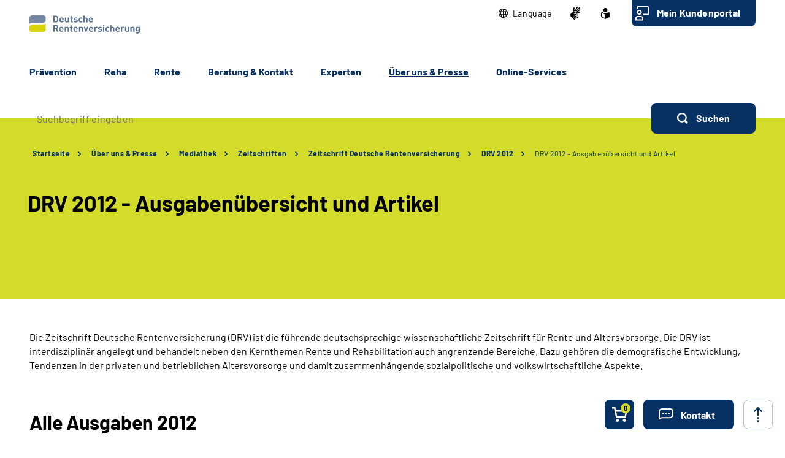

--- FILE ---
content_type: text/html;charset=utf-8
request_url: https://www.deutsche-rentenversicherung.de/DRV/DE/Ueber-uns-und-Presse/Mediathek/Zeitschriften/drv_hefte/2012/drv_2012.html
body_size: 125636
content:
    
<!doctype html>
<html lang="de">
  <head>
     <base href="https://www.deutsche-rentenversicherung.de"/>
     <meta charset="UTF-8"/>
     <title>DRV 2012 | DRV 2012 - Ausgabenübersicht und Artikel | Deutsche Rentenversicherung</title>
     <meta name="title" content="DRV 2012 | DRV 2012 - Ausgabenübersicht und Artikel"/>
     <meta name="viewport" content="width=device-width, initial-scale=1.0, maximum-scale=1.5, user-scalable=1"/>
     <meta name="generator" content="Government Site Builder"/>
     <meta name="google-site-verification" content="-Zp6aVqNqQsYROTTNMxCDuJu8FnL17vozjiuaVbFwwg">
     <meta name="dc.date" scheme="W3CDTF" content="2022-04-30">
     <meta name="keywords" content="drv, deutsche rentenversicherung, drv hefte,  zeitschrift"/>
   <meta name="author" content="admin"/>
  
   


















<meta property="og:title" content="DRV 2012 - Ausgaben&#252;bersicht und Artikel"/>
<meta property="og:description" content="Hier kommen Sie zur Zeitschrift Deutsche Rentenversicherung (DRV) 2012 - Ausgaben&#252;bersicht und Artikel"/>
<meta property="og:site_name" content="Deutsche Rentenversicherung"/>
<meta property="og:type" content="article"/>


<meta property="og:image" content="https://www.deutsche-rentenversicherung.de/SiteGlobals/Frontend/Images/logo.svg?__blob=normal&v=2"/>
<meta property="og:image:type" content="$defaultImage.normal.contentType.baseType"/>
<meta property="og:image:width" content="0"/>
<meta property="og:image:height" content="0"/>

<meta property="og:url" content="https://www.deutsche-rentenversicherung.de/DRV/DE/Ueber-uns-und-Presse/Mediathek/Zeitschriften/drv_hefte/2012/drv_2012.html"/>
<meta property="og:locale" content="de_DE"/>
<meta property="og:updated_time" content="2022-04-30T11:50:17+0200"/>

<meta name="twitter:card" content="summary_large_image"/>
<meta name="twitter:title" content="DRV 2012 - Ausgaben&#252;bersicht und Artikel"/>
<meta name="twitter:description" content="Hier kommen Sie zur Zeitschrift Deutsche Rentenversicherung (DRV) 2012 - Ausgaben&#252;bersicht und Artikel"/>

<meta name="twitter:image" content="https://www.deutsche-rentenversicherung.de/SiteGlobals/Frontend/Images/logo.svg?__blob=normal&v=2"/>
 
     <!--
        Realisiert mit dem Government Site Builder.
        Die Content Management Lösung der Bundesverwaltung.
        www.government-site-builder.de
      -->
     <link rel="canonical" href="https://www.deutsche-rentenversicherung.de/DRV/DE/Ueber-uns-und-Presse/Mediathek/Zeitschriften/drv_hefte/2012/drv_2012.html"/>
 <link rel="license" href="https://www.deutsche-rentenversicherung.de/DRV/DE/Service/Footer/Impressum/impressum_node.html" type="text/html" title="Impressum" />
<link rel="glossary" href="https://www.deutsche-rentenversicherung.de/DRV/DE/Service/Glossar/glossar_node.html" type="text/html" title="Glossar" />
<link rel="help" href="https://www.deutsche-rentenversicherung.de/DRV/DE/Service/Footer/Barrierefreiheit/barrierefreiheit_node.html" type="text/html" title="Hilfe" />
<link rel="start" href="https://www.deutsche-rentenversicherung.de/DRV/DE/Home/home_node.html" type="text/html" title="Homepage" />
<link rel="contents" href="https://www.deutsche-rentenversicherung.de/DRV/DE/Service/Footer/Inhaltsverzeichnis/inhaltsverzeichnis_node.html" type="text/html" title="&Uuml;bersicht" />
<link rel="search" href="https://www.deutsche-rentenversicherung.de/DRV/DE/Service/Suche/suche_node.html" type="text/html" title="Suche" />
<link rel="shortcut icon" href="https://www.deutsche-rentenversicherung.de/SiteGlobals/Frontend/Images/favicon.ico?__blob=normal&v=1" type="image/ico" />
<link rel="icon" href="https://www.deutsche-rentenversicherung.de/SiteGlobals/Frontend/Images/favicon-16x16.ico?__blob=normal&v=1" type="image/png" sizes="16x16" />
<link rel="icon" href="https://www.deutsche-rentenversicherung.de/SiteGlobals/Frontend/Images/favicon-32x32.png?__blob=normal&v=1" type="image/png" sizes="32x32" />
<link rel="icon" href="https://www.deutsche-rentenversicherung.de/SiteGlobals/Frontend/Images/favicon-96x96.png?__blob=normal&v=2" type="image/png" sizes="96x96" />
<link rel="icon" href="https://www.deutsche-rentenversicherung.de/SiteGlobals/Frontend/Images/favicon-180x180.png?__blob=normal&v=2" type="image/png" sizes="180x180" />
<meta name="msapplication-TileImage" content="https://www.deutsche-rentenversicherung.de/SiteGlobals/Frontend/Images/favicon-144x144.png?__blob=normal&v=2" />
     <meta name="msapplication-TileColor" content="#ffffff"/>


<link rel="stylesheet"  href="https://www.deutsche-rentenversicherung.de/SiteGlobals/Frontend/Styles/normalize.css?v=5" type="text/css"/>
<link rel="stylesheet"  href="https://www.deutsche-rentenversicherung.de/SiteGlobals/Frontend/Styles/_libs.css?v=5" type="text/css"/>
<link rel="stylesheet"  href="https://www.deutsche-rentenversicherung.de/SiteGlobals/Frontend/Styles/small.css?v=51" type="text/css"/>
<link rel="stylesheet"  href="https://www.deutsche-rentenversicherung.de/SiteGlobals/Frontend/Styles/customCSS/small.css?v=18" type="text/css"/>
<link rel="stylesheet"  href="https://www.deutsche-rentenversicherung.de/SiteGlobals/Frontend/Styles/medium.css?v=19" type="text/css"/>
<link rel="stylesheet"  href="https://www.deutsche-rentenversicherung.de/SiteGlobals/Frontend/Styles/customCSS/medium.css?v=1" type="text/css"/>
<link rel="stylesheet"  href="https://www.deutsche-rentenversicherung.de/SiteGlobals/Frontend/Styles/large.css?v=30" type="text/css"/>
<link rel="stylesheet"  href="https://www.deutsche-rentenversicherung.de/SiteGlobals/Frontend/Styles/customCSS/large.css?v=3" type="text/css"/>
<link rel="stylesheet"  href="https://www.deutsche-rentenversicherung.de/SiteGlobals/Frontend/Styles/xlarge.css?v=17" type="text/css"/>
<link rel="stylesheet"  href="https://www.deutsche-rentenversicherung.de/SiteGlobals/Frontend/Styles/customCSS/xlarge.css?v=1" type="text/css"/>
<link rel="stylesheet" href="https://www.deutsche-rentenversicherung.de/SiteGlobals/Frontend/Styles/xxlarge.css?v=18" type="text/css"/>
<link rel="stylesheet" href="https://www.deutsche-rentenversicherung.de/SiteGlobals/Frontend/Styles/customCSS/xxlarge.css?v=1" type="text/css"/>
<link rel="stylesheet"  href="https://www.deutsche-rentenversicherung.de/SiteGlobals/Frontend/Styles/custom.css?v=9" type="text/css"/>
<link rel="stylesheet" href="https://www.deutsche-rentenversicherung.de/SiteGlobals/Frontend/Styles/addon_print.css?v=7" type="text/css" media="print" />





  </head>
          
     
    
     
<body id="Start" tabindex="-1" class=" gsb startseite js-off lang-de fixed " data-nn="aa076beb-8ab8-4ede-b71e-89945c27837f-f186f732-a9fd-4d76-bc20-c34c7cd047a2" data-tracking-site-id="1">

    






<div class="wrapperOuter">
    <div class="wrapperInner">
        <div id="wrapperDivisions"

                             
        class="wrapperDivisions">

        <header class="contents" aria-label="Navigation und Services">

            <nav class="contents" aria-label="Springe direkt zu">
                <ul class="navSkip">
                    <li><a href="https://www.deutsche-rentenversicherung.de/DRV/DE/Ueber-uns-und-Presse/Mediathek/Zeitschriften/drv_hefte/2012/drv_2012.html?nn=aa076beb-8ab8-4ede-b71e-89945c27837f#content">Inhalt</a></li>
                    <li class="show-for-large"><a href="https://www.deutsche-rentenversicherung.de/DRV/DE/Ueber-uns-und-Presse/Mediathek/Zeitschriften/drv_hefte/2012/drv_2012.html?nn=aa076beb-8ab8-4ede-b71e-89945c27837f#navPrimary">Hauptmenü</a></li>
                    <li class="show-for-large"><a id="sprunglink-suche" href="#">Suche</a></li>
                </ul>
            </nav>

            <div class="l-header l-container">

                <nav class="contents" aria-label="Servicemenü">
                    <div class="row align-right">
                        <div class="column shrink">
                            <div class="c-nav-meta l-header__meta">
    <ul class="c-nav-meta__list">
      <li class="c-nav-meta__item&#32;navServiceSprache&#32;navServiceSprache js-simple-toggle-lang">
            <a href="https://www.deutsche-rentenversicherung.de/DRV/DE/Home/languages_hidden_node.html" class="c-nav-meta__link js-simple-toggle-opener inactive-control"><svg width="15" height="15" viewBox="0 0 15 15" version="1.1" xmlns="http://www.w3.org/2000/svg" xml:space="preserve"
     style="fill-rule:evenodd;clip-rule:evenodd;stroke-linejoin:round;stroke-miterlimit:1.41421;"><path d="M0,7.5c0,-4.114 3.386,-7.5 7.5,-7.5c4.114,0 7.5,3.386 7.5,7.5c0,4.114 -3.386,7.5 -7.5,7.5c-4.113,-0.005 -7.495,-3.387 -7.5,-7.5Zm8.077,6.254c1.074,-0.346 2,-1.636 2.493,-3.369l-2.493,0l0,3.369Zm-1.154,0l0,-3.369l-2.492,0c0.496,1.732 1.419,3.023 2.492,3.368l0,0.001Zm-2.581,-0.754c-0.511,-0.806 -0.885,-1.691 -1.107,-2.619l-1.383,0c0.56,1.095 1.425,2.005 2.49,2.619Zm6.316,0c1.064,-0.615 1.929,-1.524 2.489,-2.618l-1.381,0c-0.222,0.928 -0.596,1.813 -1.108,2.618Zm2.942,-3.769c0.324,-1.131 0.324,-2.33 0,-3.461l-1.61,0c0.082,0.573 0.123,1.151 0.123,1.73c0,0.579 -0.041,1.158 -0.123,1.731l1.61,0Zm-2.777,0c0.092,-0.572 0.139,-1.151 0.139,-1.731c0,-0.579 -0.045,-1.158 -0.136,-1.73l-2.749,0l0,3.461l2.746,0Zm-3.9,0l0,-3.461l-2.748,0c-0.182,1.147 -0.182,2.314 0,3.461l2.748,0Zm-3.916,0c-0.164,-1.148 -0.164,-2.313 0,-3.461l-1.607,0c-0.324,1.131 -0.324,2.33 0,3.461l1.607,0Zm7.651,-7.231c0.512,0.805 0.886,1.689 1.108,2.617l1.381,0c-0.56,-1.094 -1.424,-2.003 -2.488,-2.617l-0.001,0Zm-2.581,2.615l2.492,0c-0.5,-1.732 -1.419,-3.022 -2.492,-3.369l0,3.369Zm-3.646,0l2.492,0l0,-3.369c-1.073,0.346 -1.995,1.637 -2.492,3.369Zm-2.58,0l1.384,0c0.222,-0.927 0.596,-1.811 1.107,-2.615c-1.065,0.613 -1.929,1.522 -2.49,2.615l-0.001,0Z" style="fill-rule:nonzero;"/></svg><span lang="en-GB">Language</span></a><div class="c-lang-select js-simple-toggle-item" popover="auto">
    <button class="c-lang-select__close js-simple-toggle-button">
        <img src="https://www.deutsche-rentenversicherung.de/SiteGlobals/Frontend/Images/icons/close.svg?__blob=normal&amp;v=2" alt="Schliessen">
      </button>
    <ul class="c-lang-select__list">
      <li class="c-lang-select__item">
          <strong title="Zur deutschen Webseite wechseln" class="c-lang-select__link c-lang-select__link--de" xml:lang="de" lang="de">

              Deutsch</strong>

              </li>
      <li class="c-lang-select__item">
          <a title="Switch to english website" class="c-lang-select__link c-lang-select__link--en" href="https://www.deutsche-rentenversicherung.de/DRV/EN/Home/home_node.html" xml:lang="en" hreflang="en" lang="en">

              English</a>
              </li>
      <li class="c-lang-select__item">
          <a title="Cambiar a la página web en español" class="c-lang-select__link c-lang-select__link--es" href="https://www.deutsche-rentenversicherung.de/DRV/ES/Home/home_node.html" xml:lang="es" hreflang="es" lang="es">

              Español</a>
              </li>
      <li class="c-lang-select__item">
          <a title="Aller sur le site français" class="c-lang-select__link c-lang-select__link--fr" href="https://www.deutsche-rentenversicherung.de/DRV/FR/Home/home_node.html" xml:lang="fr" hreflang="fr" lang="fr">

              Français</a>
              </li>
      <li class="c-lang-select__item">
          <a title="Passa al sito web italiano" class="c-lang-select__link c-lang-select__link--it" href="https://www.deutsche-rentenversicherung.de/DRV/IT/Home/home_node.html" xml:lang="it" hreflang="it" lang="it">

              Italiano</a>
              </li>
      <li class="c-lang-select__item">
          <a title="Zmiana na polskojęzyczną stronę internetową" class="c-lang-select__link c-lang-select__link--pl" href="https://www.deutsche-rentenversicherung.de/DRV/PL/Home/home_node.html" xml:lang="pl" hreflang="pl" lang="pl">

              Polski</a>
              </li>
      <li class="c-lang-select__item">
          <a title="Mudar para o site em português" class="c-lang-select__link c-lang-select__link--pt" href="https://www.deutsche-rentenversicherung.de/DRV/PT/Home/home_node.html" xml:lang="pt" hreflang="pt" lang="pt">

              Portugués</a>
              </li>
      <li class="c-lang-select__item">
          <a title="Türkçe web sitesine geçiş" class="c-lang-select__link c-lang-select__link--tr" href="https://www.deutsche-rentenversicherung.de/DRV/TR/Home/home_node.html" xml:lang="tr" hreflang="tr" lang="tr">

              Türkçe</a>
              </li>
      <li class="c-lang-select__item">
          <a title="Πηγαίνετε στον ελληνικό ιστότοπο" class="c-lang-select__link c-lang-select__link--el" href="https://www.deutsche-rentenversicherung.de/DRV/EL/Home/home_node.html" xml:lang="el" hreflang="el" lang="el">

              Eλληνικά</a>
              </li>
      <li class="c-lang-select__item">
          <a title="Перейдіть на український сайт" class="c-lang-select__link c-lang-select__link--ua" href="https://www.deutsche-rentenversicherung.de/DRV/UA/Home/home_node.html" xml:lang="ua" hreflang="ua" lang="ua">

              Український</a>
              </li>
      </ul>
  </div>
</li>
        <li class="c-nav-meta__item&#32;navServiceGS">
            <a href="https://www.deutsche-rentenversicherung.de/DRV/DE/Ueber-uns-und-Presse/Mediathek/Videos/Videos_DGS/videos_gebaerdensprache_node.html" title="Geb&#228;rdensprache Mediathek" class="c-nav-meta__link"><svg xmlns="http://www.w3.org/2000/svg" width="16" height="21" viewBox="0 0 16 21" version="1.1" xml:space="preserve" style="fill-rule:evenodd;clip-rule:evenodd;stroke-linejoin:round;stroke-miterlimit:1.41421;">
  <path d="M6.453,21c-0.242,-0.01 -0.472,-0.113 -0.641,-0.287l-0.058,-0.056l-4.51,-4.315c-1.281,-1.092 -1.629,-2.946 -0.833,-4.429c0.405,-1.105 1.261,-1.989 2.352,-2.43c0.04,-0.018 5.609,-1.675 5.665,-1.691c0.077,-0.022 0.156,-0.034 0.236,-0.034c0.404,0.01 0.754,0.292 0.851,0.685c0.137,0.483 -0.135,0.995 -0.612,1.151l-3.374,0.989c-0.115,0.118 -0.154,0.291 -0.1,0.447c0.053,0.245 0.227,0.53 0.444,0.576l5.6,1.058l0.246,0.047c0.42,0.064 0.734,0.429 0.734,0.854c0,0.054 -0.005,0.109 -0.015,0.162c-0.064,0.421 -0.433,0.733 -0.858,0.726c-0.059,0 -0.117,-0.006 -0.175,-0.017l-0.008,0c-0.511,-0.114 -5,-1.114 -5.357,-1.2c-0.018,-0.005 -0.036,-0.008 -0.054,-0.008c-0.052,-0.003 -0.098,0.035 -0.105,0.087c-0.016,0.082 0.018,0.165 0.086,0.213c0.987,0.455 5.289,2.429 6.142,2.82l0.019,0.009c0.335,0.136 0.555,0.462 0.555,0.823c0,0.117 -0.023,0.232 -0.068,0.34c-0.115,0.306 -0.41,0.508 -0.737,0.506c-0.138,-0.001 -0.275,-0.031 -0.4,-0.09c-0.125,-0.059 -4.658,-2.146 -6.212,-2.858c-0.021,-0.009 -0.044,-0.014 -0.067,-0.014c-0.059,-0.003 -0.114,0.034 -0.134,0.09c-0.014,0.05 0.014,0.1 0.077,0.144l4.661,2.843c0.283,0.159 0.459,0.46 0.459,0.785c0,0.156 -0.04,0.31 -0.118,0.446c-0.133,0.256 -0.398,0.418 -0.687,0.418c-0.174,-0.003 -0.343,-0.054 -0.489,-0.148l-0.013,-0.008c-0.624,-0.394 -3.793,-2.391 -4.871,-3.066c-0.006,-0.002 -0.013,-0.002 -0.019,0c-0.057,0 -0.159,0.1 -0.183,0.167c-0.008,0.023 -0.007,0.041 0,0.051c1.2,1.128 2.922,2.655 3,2.72c0.199,0.166 0.314,0.413 0.314,0.672c0,0.206 -0.072,0.406 -0.205,0.564c-0.132,0.162 -0.329,0.257 -0.538,0.258Zm4.367,-9.353c-1.527,-0.288 -2.715,-0.513 -3.531,-0.669l1.835,-0.537c0.446,-0.133 0.819,-0.441 1.034,-0.854c0.225,-0.424 0.282,-0.917 0.158,-1.381c-0.184,-0.765 -0.866,-1.313 -1.652,-1.329c-0.155,0 -0.309,0.023 -0.457,0.067l-3.764,1.12c0.052,-0.6 0.562,-6.084 0.566,-6.136c0.03,-0.464 0.415,-0.832 0.88,-0.841c0.03,-0.002 0.06,-0.002 0.09,0c0.495,0.071 0.848,0.531 0.788,1.027l-0.356,3.686c0.042,0.162 0.233,0.267 0.485,0.267c0.209,0.016 0.413,-0.074 0.543,-0.238l3.1,-5.364c0.142,-0.274 0.421,-0.452 0.73,-0.465c0.15,0.001 0.296,0.046 0.421,0.13c0.2,0.129 0.337,0.336 0.377,0.57c0.041,0.241 -0.005,0.489 -0.129,0.7l-0.012,0.02c-0.465,0.754 -2.8,4.529 -3,4.831c-0.035,0.042 -0.044,0.099 -0.023,0.149c0.032,0.05 0.089,0.078 0.148,0.074c0.04,0.002 0.079,-0.011 0.108,-0.038l4.73,-5.046c0.164,-0.186 0.399,-0.294 0.647,-0.3c0.21,0.001 0.411,0.091 0.552,0.247c0.331,0.36 0.31,0.927 -0.045,1.263l-4.772,5.095c-0.045,0.048 -0.059,0.118 -0.037,0.18c0.012,0.037 0.046,0.062 0.085,0.063c0.037,-0.003 0.072,-0.018 0.1,-0.043l4.2,-3.562c0.16,-0.139 0.364,-0.217 0.576,-0.222c0.251,0.001 0.486,0.126 0.628,0.333c0.292,0.396 0.208,0.962 -0.187,1.256l-0.017,0.014c-0.574,0.473 -3.485,2.873 -4.463,3.685c-0.026,0.021 -0.016,0.083 0,0.135c0.023,0.069 0.067,0.142 0.1,0.142l0.012,0c1.452,-0.783 3.461,-1.956 3.481,-1.968c0.134,-0.073 0.284,-0.113 0.437,-0.115c0.3,0.001 0.573,0.182 0.691,0.458c0.051,0.113 0.077,0.235 0.077,0.358c0,0.348 -0.208,0.663 -0.528,0.8l-4.61,2.44l0.004,-0.002Z" style="fill-rule:nonzero;"/>
</svg>
</a></li>
        <li class="c-nav-meta__item&#32;navServiceLS">
            <a href="https://www.deutsche-rentenversicherung.de/DRV/LS/Home/leichtesprache_node.html" title="Leichte Sprache (Öffnet neues Fenster)" target="_blank" class="c-nav-meta__link"><svg xmlns="http://www.w3.org/2000/svg" width="14" height="18" viewBox="0 0 14 18" version="1.1" xml:space="preserve" style="fill-rule:evenodd;clip-rule:evenodd;stroke-linejoin:round;stroke-miterlimit:1.41421;">
  <path d="M6.706,17.866l-0.866,-0.4l-1.905,-0.866l-1.181,-0.54l-0.988,-0.452l-0.126,-0.056l-0.151,-0.066l-0.122,-0.053c-0.907,-0.392 -1.367,-0.739 -1.367,-1.549l0,-5.066c0,-1.152 0.614,-1.926 1.527,-1.926c0.295,0.005 0.584,0.077 0.847,0.21c0.442,0.215 1.13,0.536 2.047,0.955l0.1,0.047c0.654,0.3 1.293,0.587 1.9,0.859l0.579,0.257l0.144,-0.065l0.431,-0.194c0.607,-0.272 1.247,-0.561 1.9,-0.859l0.1,-0.047c0.922,-0.421 1.612,-0.742 2.049,-0.956c0.254,-0.128 0.535,-0.197 0.82,-0.2c0.917,0.001 1.556,0.79 1.556,1.919l0,5.066c0,0.809 -0.46,1.157 -1.366,1.549l-0.077,0.032c-0.095,0.042 -0.152,0.066 -0.2,0.087l-0.127,0.057l-2.165,0.989l-1.905,0.872l-0.866,0.4l-0.294,0.13l-0.294,-0.134Zm-5.306,-9.048l0,5.066c0,0.026 0.092,0.1 0.529,0.287l0.129,0.056l0.152,0.066l0.149,0.066l0.319,0.146l0.015,0.006c0.466,0.214 1.087,0.5 1.828,0.837l1.908,0.871l0.571,0.26l0,-5.746l-0.289,-0.128c-0.127,-0.056 -0.324,-0.145 -0.573,-0.257l-0.295,-0.132c-0.633,-0.283 -1.274,-0.573 -1.908,-0.863l-0.1,-0.047c-0.954,-0.436 -1.634,-0.752 -2.079,-0.969c-0.064,-0.037 -0.135,-0.061 -0.208,-0.071c-0.115,0.001 -0.148,0.125 -0.148,0.552Zm2.1,-5.37c0,-1.92 1.58,-3.5 3.5,-3.5c1.92,0 3.5,1.58 3.5,3.5c0,1.92 -1.58,3.5 -3.5,3.5c-1.92,0 -3.5,-1.58 -3.5,-3.5Z" style="fill-rule:nonzero;"/>
</svg>
</a></li>
        <li class="c-nav-meta__item&#32;navServiceOnlineServices&#32;c-nav-meta__button">
            <a href="https://www.deutsche-rentenversicherung.de/DRV/DE/Kundenportal/kundenportal-node.html" class="c-nav-meta__link">Mein Kundenportal</a></li>
        </ul>
  </div>

                        </div>
                    </div>
                </nav>

                <nav class="contents hide-for-medium hide-for-small show-for-large" aria-label="Hauptmenü">
                    <div class="row align-justify align-bottom">
                        <div class="column shrink">
                            <div class="l-header__logo">
                <a href="https://www.deutsche-rentenversicherung.de/DRV/DE/Home/home_node.html" id="anfang" title="Zur Startseite der Deutschen Rentenversicherung">
    <img src="https://www.deutsche-rentenversicherung.de/SiteGlobals/Frontend/Images/logo.svg?__blob=normal&amp;v=2" alt="Deutsche Rentenversicherung (Link zur Startseite)" class="show-for-xxlarge" />
    <img src="https://www.deutsche-rentenversicherung.de/SiteGlobals/Frontend/Images/logo-small.svg?__blob=normal&amp;v=1" alt="Deutsche Rentenversicherung" class="hide-for-xxlarge" />
  </a>
                </div>
              
                        </div>

                        <button class="js-mobile-nav__toggle c-mobile-nav__toggle-button hide-for-large">
                  <img src="https://www.deutsche-rentenversicherung.de/SiteGlobals/Frontend/Images/icons/burger.svg?__blob=normal&amp;v=2" alt="Navigation öffnen" class="c-mobile-nav__toggle-button-image c-mobile-nav__toggle-button-image--burger">
                  <img src="https://www.deutsche-rentenversicherung.de/SiteGlobals/Frontend/Images/icons/close.svg?__blob=normal&amp;v=2" alt="Navigation schliessen" class="c-mobile-nav__toggle-button-image c-mobile-nav__toggle-button-image--close">
                  <span aria-hidden="true" class="show-for-medium-only">Menü</span>
                </button>

              

                        <div class="column small-12" id="navPrimary">
                            <div class="c-nav-primary">
  <ul class="c-nav-primary__list">
                      <li class="c-nav-primary__item">

      <a href="https://www.deutsche-rentenversicherung.de/DRV/DE/Praevention/praevention_node.html" title="Pr&#228;vention" class="c-nav-primary__link js-simple-toggle-opener"><strong>Prävention</strong></a></li>
                        <li class="c-nav-primary__item js-nav-primary-toggle">

      <a href="https://www.deutsche-rentenversicherung.de/DRV/DE/Reha/reha_node.html" class="c-nav-primary__link js-simple-toggle-opener">Reha</a>
<div class="c-nav-overlay js-simple-toggle-item" popover="auto">
  <button class="c-nav-overlay__close js-simple-toggle-button"><span class="aural">Schliessen</span></button>
  <div class="c-nav-overlay__row row">
    <div class="column small-12">

      <h2 class="c-nav-overlay__heading small-6 xxlarge-4">
        <a href="https://www.deutsche-rentenversicherung.de/DRV/DE/Reha/reha_node.html" class="c-nav-overlay__link c-nav-overlay__link--inverse">Reha</a>
      </h2>

      <div class="row">
        <div class="c-nav-overlay__left column small-8 xxlarge-9">
          <h3 class="c-nav-overlay__subheading">Wählen Sie Ihren Themenbereich oder eine Zielgruppe</h3>
          <ul class="c-nav-overlay__list row">
                <li class="c-nav-overlay__item column small-12 xxlarge-6"><a class="c-nav-overlay__link c-nav-overlay__link--inverse"
     href="https://www.deutsche-rentenversicherung.de/DRV/DE/Reha/Medizinische-Reha/medizinische-reha_node.html"
          
  >
    <strong>
      Medizinische Rehabilitation</strong>
    </a>
</li>
                <li class="c-nav-overlay__item column small-12 xxlarge-6">
  <a class="c-nav-overlay__link c-nav-overlay__link--inverse" href="https://www.deutsche-rentenversicherung.de/DRV/DE/Reha/Berufliche-Reha/berufliche-reha_node.html">
    <strong>
      Berufliche Reha</strong>
    </a>
</li>


          </ul>
          <ul class="c-nav-overlay__list row">
              <li class="c-nav-overlay__item column small-6 xxlarge-4">
  <a class="c-nav-overlay__link" href="https://www.deutsche-rentenversicherung.de/DRV/DE/Reha/Medizinische-Reha/Allgemeine-med-Reha/allgemeine-med-reha_node.html">
    Allgemeine ­­<br/>
medizinische Reha</a>
</li>


              <li class="c-nav-overlay__item column small-6 xxlarge-4">
  <a class="c-nav-overlay__link" href="https://www.deutsche-rentenversicherung.de/DRV/DE/Reha/Medizinische-Reha/Reha-fuer-Kinder-und-Jugendliche/reha-fuer-kinder-und-jugendliche_node.html">
    Reha für Kinder und Jugendliche</a>
</li>


              <li class="c-nav-overlay__item column small-6 xxlarge-4">
  <a class="c-nav-overlay__link" href="https://www.deutsche-rentenversicherung.de/DRV/DE/Reha/Medizinische-Reha/Reha-fuer-Rentner/reha-fuer-rentner_node.html">
    Reha für Rentner</a>
</li>


              <li class="c-nav-overlay__item column small-6 xxlarge-4">
  <a class="c-nav-overlay__link" href="https://www.deutsche-rentenversicherung.de/DRV/DE/Reha/Medizinische-Reha/Onkologische-Reha/onkologische-reha_node.html">
    Onkologische Reha</a>
</li>


              <li class="c-nav-overlay__item column small-6 xxlarge-4">
  <a class="c-nav-overlay__link" href="https://www.deutsche-rentenversicherung.de/DRV/DE/Reha/Medizinische-Reha/Sucht-Reha/sucht-reha_node.html">
    Sucht-Reha</a>
</li>


              <li class="c-nav-overlay__item column small-6 xxlarge-4">
  <a class="c-nav-overlay__link" href="https://www.deutsche-rentenversicherung.de/DRV/DE/Reha/Reha-Nachsorge/reha-nachsorge_node.html">
    Leistungen zur Reha-Nachsorge</a>
</li>


              <li class="c-nav-overlay__item column small-6 xxlarge-4">
  <a class="c-nav-overlay__link" href="https://www.deutsche-rentenversicherung.de/DRV/DE/Home/Post-Covid-Themenseite/Post_Covid_node.html">
    Reha bei Post-COVID-Syndrom</a>
</li>


          </ul>
        </div>
        <div class="c-nav-overlay__right column small-4 xxlarge-3">
          <h3 class="c-nav-overlay__subheading">Themen-Schnelleinstieg</h3>
          <div class="c-links">
            <ul class="c-links__list">
                <li class="c-links__item">
  <a class="c-link c-link--int c-links__link c-link c-link--int c-link--border"
   title="Warum Reha?"
   href="https://www.deutsche-rentenversicherung.de/DRV/DE/Reha/Warum-Reha/warum-reha_node.html" >
                Warum Reha?</a>
              </li>


                <li class="c-links__item">
  <a class="c-link c-link--int c-links__link c-link c-link--int c-link--border"
   title="Reha-Antragsstellung"
   href="https://www.deutsche-rentenversicherung.de/DRV/DE/Reha/Reha-Antragstellung/reha-antragstellung_node.html" >
                Reha-Antragsstellung</a>
              </li>


                <li class="c-links__item">
  <a class="c-link c-link--int c-links__link c-link c-link--int c-link--border"
   title="Wunsch- und Wahlrecht"
   href="https://www.deutsche-rentenversicherung.de/DRV/DE/Reha/wunsch-und-wahlrecht/wunsch-und-wahlrecht-node.html" >
                Wunsch- und Wahlrecht</a>
              </li>


                <li class="c-links__item"><a class="c-link c-link--int c-links__link c-link c-link--int c-link--border"
     title="Voraussetzungen und Ausschlussgründe"
     href="https://www.deutsche-rentenversicherung.de/DRV/DE/Reha/Warum-Reha/voraussetzung_ausschlussgruende.html?nn=aa076beb-8ab8-4ede-b71e-89945c27837f">
    Voraussetzungen und Ausschlussgründe</a>
</li>
                <li class="c-links__item"><a class="c-link c-link--int c-links__link c-link c-link--int c-link--border"
     title="Reha-Beratungsdienst"
     href="https://www.deutsche-rentenversicherung.de/DRV/DE/Reha/Warum-Reha/reha_beratungsdienst.html?nn=aa076beb-8ab8-4ede-b71e-89945c27837f">
    Reha-Beratungsdienst<br/>
</a>
</li>
                <li class="c-links__item"><a class="c-link c-link--int c-links__link c-link c-link--int c-link--border"
     title="Ansprechstellen für Reha und Teilhabe"
     href="https://www.deutsche-rentenversicherung.de/DRV/DE/Reha/Warum-Reha/ansprechstellen.html?nn=aa076beb-8ab8-4ede-b71e-89945c27837f">
    Ansprechstellen für Reha und Teilhabe</a>
</li>
                <li class="c-links__item"><a class="c-link c-link--int c-links__link c-link c-link--int c-link--border"
     href="https://www.deutsche-rentenversicherung.de/DRV/DE/Reha/Reha-Einrichtungen/reha-einrichtungen_node_functional.html"
          
  >
    Reha-Einrichtungen</a>
</li>
                <li class="c-links__item"><a class="c-link c-link--int c-links__link c-link c-link--int c-link--border"
     title="Übergangsgeld"
     href="https://www.deutsche-rentenversicherung.de/DRV/DE/Reha/Warum-Reha/uebergangsgeld.html?nn=aa076beb-8ab8-4ede-b71e-89945c27837f">
    Übergangsgeld</a>
</li>
                <li class="c-links__item">
  <a class="c-link c-link--int c-links__link c-link c-link--int c-link--border"
   title="Reha und Ausland"
   href="https://www.deutsche-rentenversicherung.de/DRV/DE/Reha/Medizinische-Reha/Reha-und-Ausland/reha-und-ausland_node.html" >
                Reha und Ausland</a>
              </li>


                <li class="c-links__item">
  <a class="c-link c-link--int c-links__link c-link c-link--int c-link--border"
   title="Anschlussrehabilitation (AHB)"
   href="https://www.deutsche-rentenversicherung.de/DRV/DE/Reha/Medizinische-Reha/Anschlussrehabilitation-AHB/anschlussrehabilitation-ahb_node.html" >
                Anschlussrehabilitation (AHB)</a>
              </li>


                <li class="c-links__item">
  <a class="c-link c-link--int c-links__link c-link c-link--int c-link--border"
   title="Reha-Gutachter"
   href="https://www.deutsche-rentenversicherung.de/DRV/DE/Reha/Traeger/Westfalen/RehaGutachter/rehagutachter_node.html" >
                Reha-Gutachter</a>
              </li>


            </ul>
          </div>
        </div>
      </div>
    </div>
  </div>
</div>
</li>
                        <li class="c-nav-primary__item js-nav-primary-toggle">

      <a href="https://www.deutsche-rentenversicherung.de/DRV/DE/Rente/rente_node.html" title="Gut zu wissen: Wichtige Infos vor und in der Rente" class="c-nav-primary__link js-simple-toggle-opener">Rente</a>
<div class="c-nav-overlay js-simple-toggle-item" popover="auto">
  <button class="c-nav-overlay__close js-simple-toggle-button"><span class="aural">Schliessen</span></button>
  <div class="c-nav-overlay__row row">
    <div class="column small-12">

      <h2 class="c-nav-overlay__heading small-6 xxlarge-4">
        <a href="https://www.deutsche-rentenversicherung.de/DRV/DE/Rente/rente_node.html" title="Gut zu wissen: Wichtige Infos vor und in der Rente" class="c-nav-overlay__link c-nav-overlay__link--inverse">Rente</a>
      </h2>

      <div class="row">
        <div class="c-nav-overlay__left column small-8 xxlarge-9">
          <h3 class="c-nav-overlay__subheading">Wählen Sie Ihren Themenbereich oder eine Zielgruppe</h3>
          <ul class="c-nav-overlay__list row">
                <li class="c-nav-overlay__item column small-12 xxlarge-6"><a class="c-nav-overlay__link c-nav-overlay__link--inverse" href="https://www.deutsche-rentenversicherung.de/DRV/DE/Rente/Kurz-vor-der-Rente/Wie-beantrage-ich-meine-Rente/Wie-beantrage-ich-meine-Rente_detailseite.html?nn=aa076beb-8ab8-4ede-b71e-89945c27837f">
    <strong>
      Wie beantrage ich meine Rente?</strong>
    </a>
</li>
          </ul>
          <ul class="c-nav-overlay__list row">
              <li class="c-nav-overlay__item column small-6 xxlarge-4">
  <a class="c-nav-overlay__link" href="https://www.deutsche-rentenversicherung.de/DRV/DE/Rente/Allgemeine-Informationen/allgemeine-informationen-rente-node.html">
    Allgemeine <br/>
Informationen <br/>
zur Rente</a>
</li>


              <li class="c-nav-overlay__item column small-6 xxlarge-4">
  <a class="c-nav-overlay__link" href="https://www.deutsche-rentenversicherung.de/DRV/DE/Rente/Moeglichkeiten-der-Altersvorsorge/moeglichkeiten-der-altersvorsorge_node.html">
    Möglichkeiten <br/>
der Altersvorsorge</a>
</li>


              <li class="c-nav-overlay__item column small-6 xxlarge-4">
  <a class="c-nav-overlay__link" href="https://www.deutsche-rentenversicherung.de/DRV/DE/Rente/Azubis-Studierende-und-Berufseinsteiger/azubis-studierende-und-berufseinsteiger_node.html">
    Azubis, Studierende &amp; Berufseinsteiger</a>
</li>


              <li class="c-nav-overlay__item column small-6 xxlarge-4">
  <a class="c-nav-overlay__link" href="https://www.deutsche-rentenversicherung.de/DRV/DE/Rente/Arbeitnehmer-und-Selbststaendige/arbeitnehmer-und-selbststaendige_node.html">
    Arbeitnehmer &amp; <br/>
Selbstständige</a>
</li>


              <li class="c-nav-overlay__item column small-6 xxlarge-4">
  <a class="c-nav-overlay__link" href="https://www.deutsche-rentenversicherung.de/DRV/DE/Rente/Familie-und-Kinder/familie-und-kinder_node.html">
    Familie und Kinder</a>
</li>


              <li class="c-nav-overlay__item column small-6 xxlarge-4">
  <a class="c-nav-overlay__link" href="https://www.deutsche-rentenversicherung.de/DRV/DE/Rente/Kurz-vor-der-Rente/kurz-vor-der-rente_node.html">
    Kurz vor der Rente</a>
</li>


              <li class="c-nav-overlay__item column small-6 xxlarge-4">
  <a class="c-nav-overlay__link" href="https://www.deutsche-rentenversicherung.de/DRV/DE/Rente/In-der-Rente/in-der-rente_node.html">
    In der Rente</a>
</li>


              <li class="c-nav-overlay__item column small-6 xxlarge-4">
  <a class="c-nav-overlay__link" href="https://www.deutsche-rentenversicherung.de/DRV/DE/Rente/Ausland/ausland_node.html">
    Rente und Ausland</a>
</li>


              <li class="c-nav-overlay__item column small-6 xxlarge-4"><a class="c-nav-overlay__link" href="https://www.deutsche-rentenversicherung.de/DRV/DE/Rente/Flexirente/flexirente.html?nn=aa076beb-8ab8-4ede-b71e-89945c27837f">
    Die Flexirente</a>
</li>
          </ul>
        </div>
        <div class="c-nav-overlay__right column small-4 xxlarge-3">
          <h3 class="c-nav-overlay__subheading">Themen-Schnelleinstieg</h3>
          <div class="c-links">
            <ul class="c-links__list">
                <li class="c-links__item">
  <a class="c-link c-link--int c-links__link c-link c-link--int c-link--border"
   title="Hinzuverdienst &amp; Einkommensanrechnung"
   href="https://www.deutsche-rentenversicherung.de/DRV/DE/Rente/In-der-Rente/Hinzuverdienst-und-Einkommensanrechnung/hinzuverdienst-und-einkommensanrechnung_node.html" >
                Hinzuverdienst &amp; Einkommensanrechnung</a>
              </li>


                <li class="c-links__item">
  <a class="c-link c-link--int c-links__link c-link c-link--int c-link--border"
   title="Zuschlag für Erwerbsminderungsrenten"
   href="https://www.deutsche-rentenversicherung.de/DRV/DE/Rente/Allgemeine-Informationen/EM-Rente-Verbesserung/em-verbesserungsgesetz_node.html" >
                Zuschlag für Erwerbsminderungsrenten</a>
              </li>


                <li class="c-links__item">
  <a class="c-link c-link--int c-links__link c-link c-link--int c-link--border"
   title="Mein Rentenkonto"
   href="https://www.deutsche-rentenversicherung.de/DRV/DE/Rente/Allgemeine-Informationen/Mein-Rentenkonto/mein-rentenkonto_node.html" >
                Mein Rentenkonto</a>
              </li>


                <li class="c-links__item">
  <a class="c-link c-link--int c-links__link c-link c-link--int c-link--border"
   title="Versicherungsnummer­nachweis"
   href="https://www.deutsche-rentenversicherung.de/DRV/DE/Rente/Allgemeine-Informationen/Sozialversicherungsausweis/sozialversicherungsausweis_node.html" >
                Versicherungsnummer­nachweis</a>
              </li>


                <li class="c-links__item">
  <a class="c-link c-link--int c-links__link c-link c-link--int c-link--border"
   title="Rentenschätzer"
   href="https://www.deutsche-rentenversicherung.de/DRV/DE/Online-Services/Online-Rechner/Rentenschaetzer/rentenschaetzer_node.html" >
                Rentenschätzer</a>
              </li>


                <li class="c-links__item">
  <a class="c-link c-link--int c-links__link c-link c-link--int c-link--border"
   title="Rentenlexikon"
   href="https://www.deutsche-rentenversicherung.de/DRV/DE/Rente/Allgemeine-Informationen/Wissenswertes-zur-Rente/Rentenlexikon/rentenlexikon_node.html" >
                Rentenlexikon</a>
              </li>


                <li class="c-links__item">
  <a class="c-link c-link--int c-links__link c-link c-link--int c-link--border"
   title="Häufige Fragen zur Rente"
   href="https://www.deutsche-rentenversicherung.de/DRV/DE/Rente/Allgemeine-Informationen/Wissenswertes-zur-Rente/FAQs/faqs_node.html" >
                Häufige Fragen zur Rente</a>
              </li>


                <li class="c-links__item">
  <a class="c-link c-link--int c-links__link c-link c-link--int c-link--border"
   title="Rentensplitting"
   href="https://www.deutsche-rentenversicherung.de/DRV/DE/Rente/Familie-und-Kinder/Rentensplitting/rentensplitting_node.html" >
                Rentensplitting</a>
              </li>


            </ul>
          </div>
        </div>
      </div>
    </div>
  </div>
</div>
</li>
                        <li class="c-nav-primary__item js-nav-primary-toggle">

      <a href="https://www.deutsche-rentenversicherung.de/DRV/DE/Beratung-und-Kontakt/beratung-und-kontakt_node.html" class="c-nav-primary__link js-simple-toggle-opener">Beratung &amp; Kontakt</a>
<div class="c-nav-overlay js-simple-toggle-item" popover="auto">
  <button class="c-nav-overlay__close js-simple-toggle-button"><span class="aural">Schliessen</span></button>
  <div class="c-nav-overlay__row row">
    <div class="column small-12">

      <h2 class="c-nav-overlay__heading small-6 xxlarge-4">
        <a href="https://www.deutsche-rentenversicherung.de/DRV/DE/Beratung-und-Kontakt/beratung-und-kontakt_node.html" class="c-nav-overlay__link c-nav-overlay__link--inverse">Beratung &amp; Kontakt</a>
      </h2>

      <div class="row">
        <div class="c-nav-overlay__left column small-8 xxlarge-9">
          <h3 class="c-nav-overlay__subheading">Wählen Sie Ihren Themenbereich oder eine Zielgruppe</h3>
          <ul class="c-nav-overlay__list row">
                <li class="c-nav-overlay__item column small-12 xxlarge-6"><a class="c-nav-overlay__link c-nav-overlay__link--inverse" href="https://www.deutsche-rentenversicherung.de/SharedDocs/FAQ/A-und-B/faq-a-und-b.html?nn=aa076beb-8ab8-4ede-b71e-89945c27837f" >
                <strong>
                Beratung / Häufige Fragen aus der Beratung</strong>
                </a>
              </li>
          </ul>
          <ul class="c-nav-overlay__list row">
              <li class="c-nav-overlay__item column small-6 xxlarge-4">
  <a class="c-nav-overlay__link" href="https://www.deutsche-rentenversicherung.de/DRV/DE/Beratung-und-Kontakt/Kontakt/kontakt_node.html">
    Kontakt</a>
</li>


              <li class="c-nav-overlay__item column small-6 xxlarge-4">
  <a class="c-nav-overlay__link" href="https://www.deutsche-rentenversicherung.de/DRV/DE/Beratung-und-Kontakt/Newsletter/newsletter_node.html">
    Newsletter</a>
</li>


              <li class="c-nav-overlay__item column small-6 xxlarge-4">
  <a class="c-nav-overlay__link" href="https://www.deutsche-rentenversicherung.de/DRV/DE/Beratung-und-Kontakt/Veranstaltungen/veranstaltungen_node.html">
    Veranstaltungen und Vorträge</a>
</li>


              <li class="c-nav-overlay__item column small-6 xxlarge-4">
  <a class="c-nav-overlay__link" href="https://www.deutsche-rentenversicherung.de/SiteGlobals/Forms/BeratertageSuche/DRV/Beratertagesuche_Formular.html?nn=aa076beb-8ab8-4ede-b71e-89945c27837f">
    Internationale Beratungstage</a>

</li>


              <li class="c-nav-overlay__item column small-6 xxlarge-4">
  <a class="c-nav-overlay__link" href="https://www.deutsche-rentenversicherung.de/DRV/DE/Beratung-und-Kontakt/v_aes_berater/versichertenaelteste_versichertenberater_node.html">
    Versichertenälteste / -berater</a>
</li>


              <li class="c-nav-overlay__item column small-6 xxlarge-4">
  <a class="c-nav-overlay__link" href="https://www.deutsche-rentenversicherung.de/DRV/DE/Experten/Arbeitgeber-und-Steuerberater/Firmenservice_NEU/firmenservice_NEU_node.html">
    Firmenservice</a>
</li>


          </ul>
        </div>
        <div class="c-nav-overlay__right column small-4 xxlarge-3">
          <h3 class="c-nav-overlay__subheading">Themen-Schnelleinstieg</h3>
          <div class="c-links">
            <ul class="c-links__list">
                <li class="c-links__item">
  <a class="c-link c-link--int c-links__link c-link c-link--int c-link--border"
   title="Servicetelefon"
   href="https://www.deutsche-rentenversicherung.de/DRV/DE/Beratung-und-Kontakt/Kontakt/Servicetelefon/servicetelefon_node.html" >
                Servicetelefon</a>
              </li>


                <li class="c-links__item">
  <a class="c-link c-link--int c-links__link c-link c-link--int c-link--border"
   title="Anschriften-Übersicht"
   href="https://www.deutsche-rentenversicherung.de/DRV/DE/Beratung-und-Kontakt/Kontakt/Anschriften-Uebersicht/anschriften-uebersicht_node.html" >
                Anschriften-Übersicht</a>
              </li>


                <li class="c-links__item">
  <a class="c-link c-link--int c-links__link c-link c-link--int c-link--border"
   title="Kontaktformular"
   href="https://www.deutsche-rentenversicherung.de/DRV/DE/Beratung-und-Kontakt/Kontakt/Kontaktformular/kontaktformular_node.html" >
                Kontaktformular</a>
              </li>


                <li class="c-links__item">
  <a class="c-link c-link--int c-links__link c-link c-link--int c-link--border"
   title="Welche Unterlagen werden benötigt?"
   href="https://www.deutsche-rentenversicherung.de/DRV/DE/Beratung-und-Kontakt/Beratung-suchen-und-buchen/Welche-Unterlagen-werden-benoetigt/welche-unterlagen-werden-benoetigt_node.html" >
                Welche Unterlagen werden benötigt?</a>
              </li>


                <li class="c-links__item">
  <a class="c-link c-link--int c-links__link c-link c-link--int c-link--border"
   title="Online-Vorträge"
   href="https://www.deutsche-rentenversicherung.de/DRV/DE/Beratung-und-Kontakt/Veranstaltungen/Online-Vortraege/online-vortraege_node.html" >
                Online-Vorträge</a>
              </li>


                <li class="c-links__item"><a class="c-link c-link--int c-links__link c-link c-link--int c-link--border"
     title="Das Statusfeststellungsverfahren"
     href="https://www.deutsche-rentenversicherung.de/DRV/DE/Rente/Arbeitnehmer-und-Selbststaendige/03_Selbststaendige/statusfeststellungsverfahren.html?nn=aa076beb-8ab8-4ede-b71e-89945c27837f">
    Das Statusfeststellungsverfahren</a>
</li>
            </ul>
          </div>
        </div>
      </div>
    </div>
  </div>
</div>
</li>
                        <li class="c-nav-primary__item js-nav-primary-toggle">

      <a href="https://www.deutsche-rentenversicherung.de/DRV/DE/Experten/experten_node.html" class="c-nav-primary__link js-simple-toggle-opener">Experten</a>
<div class="c-nav-overlay js-simple-toggle-item" popover="auto">
  <button class="c-nav-overlay__close js-simple-toggle-button"><span class="aural">Schliessen</span></button>
  <div class="c-nav-overlay__row row">
    <div class="column small-12">

      <h2 class="c-nav-overlay__heading small-6 xxlarge-4">
        <a href="https://www.deutsche-rentenversicherung.de/DRV/DE/Experten/experten_node.html" class="c-nav-overlay__link c-nav-overlay__link--inverse">Experten</a>
      </h2>

      <div class="row">
        <div class="c-nav-overlay__left column small-8 xxlarge-9">
          <h3 class="c-nav-overlay__subheading">Wählen Sie Ihren Themenbereich oder eine Zielgruppe</h3>
          <ul class="c-nav-overlay__list row">
          </ul>
          <ul class="c-nav-overlay__list row">
              <li class="c-nav-overlay__item column small-6 xxlarge-4">
  <a class="c-nav-overlay__link" href="https://www.deutsche-rentenversicherung.de/DRV/DE/Experten/Arbeitgeber-und-Steuerberater/arbeitgeber-und-steuerberater_node.html">
    Arbeitgeber &amp; <br/>
Steuerberater</a>
</li>


              <li class="c-nav-overlay__item column small-6 xxlarge-4">
  <a class="c-nav-overlay__link" href="https://www.deutsche-rentenversicherung.de/DRV/DE/Experten/Infos-fuer-Aerzte/infos-fuer-aerzte_node.html">
    Infos für Ärzte</a>
</li>


              <li class="c-nav-overlay__item column small-6 xxlarge-4">
  <a class="c-nav-overlay__link" href="https://www.deutsche-rentenversicherung.de/DRV/DE/Experten/Infos-fuer-Reha-Anbieter/infos-fuer-reha-anbieter_node.html">
    Infos für Reha-Anbieter</a>
</li>


              <li class="c-nav-overlay__item column small-6 xxlarge-4">
  <a class="c-nav-overlay__link" href="https://www.deutsche-rentenversicherung.de/DRV/DE/Experten/Infos-fuer-Reha-Einrichtungen/infos-fuer-reha-einrichtungen_node.html">
    Infos für <br/>
Reha-Einrichtungen</a>
</li>


              <li class="c-nav-overlay__item column small-6 xxlarge-4">
  <a class="c-nav-overlay__link" href="https://www.deutsche-rentenversicherung.de/DRV/DE/Experten/Reha-Wissenschaften/reha-wissenschaften_node.html">
    Reha-Wissenschaften</a>
</li>


              <li class="c-nav-overlay__item column small-6 xxlarge-4">
  <a class="c-nav-overlay__link" href="https://www.deutsche-rentenversicherung.de/DRV/DE/Experten/Rundschreiben-und-rechtliche-Anweisungen/rundschreiben-und-rechtliche-anweisungen_node.html">
    Rundschreiben &amp;<br/>
rechtliche Anweisungen</a>
</li>


              <li class="c-nav-overlay__item column small-6 xxlarge-4">
  <a class="c-nav-overlay__link" href="https://www.deutsche-rentenversicherung.de/DRV/DE/Experten/Verwaltung-und-Gerichte/verwaltung-und-gerichte_node.html">
    Verwaltung &amp; Gerichte</a>
</li>


              <li class="c-nav-overlay__item column small-6 xxlarge-4">
  <a class="c-nav-overlay__link" href="https://www.deutsche-rentenversicherung.de/DRV/DE/Experten/Zahlen-und-Fakten/zahlen-und-fakten_node.html">
    Zahlen &amp; Fakten</a>
</li>


              <li class="c-nav-overlay__item column small-6 xxlarge-4">
  <a class="c-nav-overlay__link" href="https://www.deutsche-rentenversicherung.de/DRV/DE/Experten/Infos-fuer-Reha-Einrichtungen/Grundlagen-und-Anforderungen/Reha-Qualitaetssicherung/reha-qualitaetssicherung_node.html">
    Reha-<br/>
Qualitätssicherung</a>
</li>


              <li class="c-nav-overlay__item column small-6 xxlarge-4">
  <a class="c-nav-overlay__link" href="https://www.deutsche-rentenversicherung.de/DRV/DE/Experten/FDZ/fdz-node.html">
    Forschungsdatenzentrum der Deutschen Rentenversicherung</a>
</li>


              <li class="c-nav-overlay__item column small-6 xxlarge-4">
  <a class="c-nav-overlay__link" href="https://www.deutsche-rentenversicherung.de/DRV/DE/Experten/FNA/fna-node.html">
    Forschungsnetzwerk Alterssicherung (FNA)</a>
</li>


          </ul>
        </div>
        <div class="c-nav-overlay__right column small-4 xxlarge-3">
          <h3 class="c-nav-overlay__subheading">Themen-Schnelleinstieg</h3>
          <div class="c-links">
            <ul class="c-links__list">
                <li class="c-links__item">
  <a class="c-link c-link--int c-links__link c-link c-link--int c-link--border"
   title="Firmenservice"
   href="https://www.deutsche-rentenversicherung.de/DRV/DE/Experten/Arbeitgeber-und-Steuerberater/Firmenservice_NEU/firmenservice_NEU_node.html" >
                Firmenservice</a>
              </li>


                <li class="c-links__item">
  <a class="c-link c-link--int c-links__link c-link c-link--int c-link--border"
   title="Elektronische Antragsstellung"
   href="https://www.deutsche-rentenversicherung.de/DRV/DE/Experten/Verwaltung-und-Gerichte/Elektronische-Antragsstellung/elektronische-antragsstellung_node.html" >
                Elektronische Antragsstellung</a>
              </li>


                <li class="c-links__item"><a class="c-link c-link--ext c-links__link c-link c-link--int c-link--border"
   href="https://www.dsrv.info/de/Navigation/20_Unsere_Verfahren/01_Nationaler_Datenaustausch/02_Sozialversicherungstraeger/01_eSolution/eSolution_node.html"
   title="Externer Link zur Website der Datenstelle der Rentenversicherung (DSRV) (Öffnet neues Fenster)"
   target="_blank"
   rel="noopener noreferrer">

    <span>eSolution Fachdienste</span></a>

</li>
                <li class="c-links__item"><a class="c-link c-link--ext c-links__link c-link c-link--int c-link--border"
   href="https://www.dsrv.info/de/Inhalt/20_Unsere_Verfahren/01_nationaler_Datenaustausch/04_Kommunen/05_Elektronische_Uebermittlungsersuchen/elektr_uebermittlungsersuchen_index.html"
   title="Externer Link Elektronische Übermittlungsersuchen (Öffnet neues Fenster)"
   target="_blank"
   rel="noopener noreferrer">

    <span>Elektronische Übermittlungsersuchen</span></a>

</li>
                <li class="c-links__item">
  <a class="c-link c-link--int c-links__link c-link c-link--int c-link--border"
   title="Werte der Rentenversicherung"
   href="https://www.deutsche-rentenversicherung.de/DRV/DE/Experten/Zahlen-und-Fakten/Werte-der-Rentenversicherung/werte-der-rentenversicherung_node.html" >
                Werte der Rentenversicherung</a>
              </li>


                <li class="c-links__item"><a class="c-link c-link--ext c-links__link c-link c-link--int c-link--border"
   href="http://rvrecht.deutsche-rentenversicherung.de/Raa/"
   title="Externer Link Webseite rvRecht für gemeinsame rechtliche Anweisungen (Öffnet neues Fenster)"
   target="_blank"
   rel="noopener noreferrer">

    Gemeinsame rechtliche Anweisungen der Rentenversicherung</a>

</li>
                <li class="c-links__item">
  <a class="c-link c-link--int c-links__link c-link c-link--int c-link--border"
   title="Betriebsprüfung"
   href="https://www.deutsche-rentenversicherung.de/DRV/DE/Experten/Arbeitgeber-und-Steuerberater/Betriebspruefung/betriebspruefung_node.html" >
                Betriebsprüfung</a>
              </li>


                <li class="c-links__item">
  <a class="c-link c-link--int c-links__link c-link c-link--int c-link--border"
   title="summa summarum"
   href="https://www.deutsche-rentenversicherung.de/DRV/DE/Experten/Arbeitgeber-und-Steuerberater/summa-summarum/summa-sumarum_node.html" >
                summa summarum</a>
              </li>


                <li class="c-links__item">
  <a class="c-link c-link--int c-links__link c-link c-link--int c-link--border"
   title="Nachsorge"
   href="https://www.deutsche-rentenversicherung.de/DRV/DE/Experten/Infos-fuer-Reha-Einrichtungen/Nachsorge/nachsorge_node.html" >
                Nachsorge</a>
              </li>


            </ul>
          </div>
        </div>
      </div>
    </div>
  </div>
</div>
</li>
                        <li class="c-nav-primary__item topinpath js-nav-primary-toggle">

      <em><a href="https://www.deutsche-rentenversicherung.de/DRV/DE/Ueber-uns-und-Presse/ueber-uns-und-presse_node.html" class="c-nav-primary__link js-simple-toggle-opener">Über uns &amp; Presse</a></em>
<div class="c-nav-overlay js-simple-toggle-item" popover="auto">
  <button class="c-nav-overlay__close js-simple-toggle-button"><span class="aural">Schliessen</span></button>
  <div class="c-nav-overlay__row row">
    <div class="column small-12">

      <h2 class="c-nav-overlay__heading small-6 xxlarge-4">
        <a href="https://www.deutsche-rentenversicherung.de/DRV/DE/Ueber-uns-und-Presse/ueber-uns-und-presse_node.html" class="c-nav-overlay__link c-nav-overlay__link--inverse">Über uns &amp; Presse</a>
      </h2>

      <div class="row">
        <div class="c-nav-overlay__left column small-8 xxlarge-9">
          <h3 class="c-nav-overlay__subheading">Wählen Sie Ihren Themenbereich oder eine Zielgruppe</h3>
          <ul class="c-nav-overlay__list row">
                <li class="c-nav-overlay__item column small-12 xxlarge-6">
  <a class="c-nav-overlay__link c-nav-overlay__link--inverse" href="https://www.deutsche-rentenversicherung.de/DRV/DE/Ueber-uns-und-Presse/Struktur-und-Organisation/Selbstverwaltung/selbstverwaltung_node.html">
    <strong>
      Selbstverwaltung</strong>
    </a>
</li>


                <li class="c-nav-overlay__item column small-12 xxlarge-6">
  <a class="c-nav-overlay__link c-nav-overlay__link--inverse" href="https://www.deutsche-rentenversicherung.de/DRV/DE/Ueber-uns-und-Presse/Struktur-und-Organisation/Direktorium/direktorium_node.html">
    <strong>
      Direktorium</strong>
    </a>
</li>


          </ul>
          <ul class="c-nav-overlay__list row">
              <li class="c-nav-overlay__item column small-6 xxlarge-4">
  <a class="c-nav-overlay__link" href="https://www.deutsche-rentenversicherung.de/DRV/DE/Ueber-uns-und-Presse/Presse/presse_node.html">
    Presse</a>
</li>


              <li class="c-nav-overlay__item column small-6 xxlarge-4">
  <a class="c-nav-overlay__link" href="https://www.deutsche-rentenversicherung.de/DRV/DE/Ueber-uns-und-Presse/Mediathek/mediathek_node.html">
    Mediathek</a>
</li>


              <li class="c-nav-overlay__item column small-6 xxlarge-4">
  <a class="c-nav-overlay__link" href="https://www.deutsche-rentenversicherung.de/DRV/DE/Ueber-uns-und-Presse/Historie/historie_node.html">
    Historie</a>
</li>


              <li class="c-nav-overlay__item column small-6 xxlarge-4">
  <a class="c-nav-overlay__link" href="https://www.deutsche-rentenversicherung.de/DRV/DE/Ueber-uns-und-Presse/Struktur-und-Organisation/struktur-und-organisation_node.html">
    Struktur <br/>
und Organisation</a>
</li>


              <li class="c-nav-overlay__item column small-6 xxlarge-4">
  <a class="c-nav-overlay__link" href="https://www.deutsche-rentenversicherung.de/DRV/DE/Ueber-uns-und-Presse/Karriere/karriere_node.html">
    Karriere</a>
</li>


              <li class="c-nav-overlay__item column small-6 xxlarge-4">
  <a class="c-nav-overlay__link" href="https://www.deutsche-rentenversicherung.de/DRV/DE/Ueber-uns-und-Presse/Ausschreibungen/ausschreibungen_node.html">
    Ausschreibungen</a>
</li>


              <li class="c-nav-overlay__item column small-6 xxlarge-4">
  <a class="c-nav-overlay__link" href="https://www.deutsche-rentenversicherung.de/Bund/DE/Ueber-uns/Trustcenter/trustcenter_node.html">
    Trustcenter</a>
</li>


          </ul>
        </div>
        <div class="c-nav-overlay__right column small-4 xxlarge-3">
          <h3 class="c-nav-overlay__subheading">Themen-Schnelleinstieg</h3>
          <div class="c-links">
            <ul class="c-links__list">
                <li class="c-links__item">
  <a class="c-link c-link--int c-links__link c-link c-link--int c-link--border"
   title="Pressemitteilungen"
   href="https://www.deutsche-rentenversicherung.de/DRV/DE/Ueber-uns-und-Presse/Presse/Pressemitteilungen/pressemitteilungen_node.html" >
                Pressemitteilungen</a>
              </li>


                <li class="c-links__item">
  <a class="c-link c-link--int c-links__link c-link c-link--int c-link--border"
   title="Videos"
   href="https://www.deutsche-rentenversicherung.de/DRV/DE/Ueber-uns-und-Presse/Mediathek/Videos/videos_node.html" >
                Videos</a>
              </li>


                <li class="c-links__item">
  <a class="c-link c-link--int c-links__link c-link c-link--int c-link--border"
   title="Podcasts"
   href="https://www.deutsche-rentenversicherung.de/DRV/DE/Ueber-uns-und-Presse/Mediathek/Podcasts/podcast_node.html" >
                Podcasts</a>
              </li>


                <li class="c-links__item">
  <a class="c-link c-link--int c-links__link c-link c-link--int c-link--border"
   title="Broschüren"
   href="https://www.deutsche-rentenversicherung.de/DRV/DE/Ueber-uns-und-Presse/Mediathek/Broschueren/broschueren_node.html" >
                Broschüren</a>
              </li>


                <li class="c-links__item">
  <a class="c-link c-link--int c-links__link c-link c-link--int c-link--border"
   title="Zeitschriften"
   href="https://www.deutsche-rentenversicherung.de/DRV/DE/Ueber-uns-und-Presse/Mediathek/Zeitschriften/zeitschriften_node.html" >
                Zeitschriften</a>
              </li>


                <li class="c-links__item">
  <a class="c-link c-link--int c-links__link c-link c-link--int c-link--border"
   title="Fachliteratur"
   href="https://www.deutsche-rentenversicherung.de/DRV/DE/Ueber-uns-und-Presse/Mediathek/Fachliteratur/fachliteratur_node.html" >
                Fachliteratur</a>
              </li>


                <li class="c-links__item">
  <a class="c-link c-link--int c-links__link c-link c-link--int c-link--border"
   title="Unterrichtsmaterial"
   href="https://www.deutsche-rentenversicherung.de/DRV/DE/Ueber-uns-und-Presse/Mediathek/Unterrichtsmaterial/unterrichtsmaterial_node.html" >
                Unterrichtsmaterial</a>
              </li>


                <li class="c-links__item">
  <a class="c-link c-link--int c-links__link c-link c-link--int c-link--border"
   title="Zahlen &amp; Fakten"
   href="https://www.deutsche-rentenversicherung.de/DRV/DE/Experten/Zahlen-und-Fakten/zahlen-und-fakten_node.html" >
                Zahlen &amp; Fakten</a>
              </li>


            </ul>
          </div>
        </div>
      </div>
    </div>
  </div>
</div>
</li>
                        <li class="c-nav-primary__item">

      <a href="https://www.deutsche-rentenversicherung.de/DRV/DE/Online-Services/online-services_node.html" class="c-nav-primary__link js-simple-toggle-opener">Online-Services</a></li>
                        </ul>
</div>


                        </div>
                    </div>
                </nav>
            </div>

                <nav class="contents hide-for-medium" aria-label="Burgermenü">
                    <nav class="js-mobile-nav c-mobile-nav js-mobile-nav__hidden">
  <ul class="level1 js-mobile-nav__list c-mobile-nav__list">
    <li class="js-mobile-nav__node c-mobile-nav__item c-mobile-nav__item--level1">
        <a href="https://www.deutsche-rentenversicherung.de/DRV/DE/Praevention/praevention_node.html" title="Pr&#228;vention" class="c-mobile-nav__link"><strong>Prävention</strong></a></li>
    <li class="js-mobile-nav__node c-mobile-nav__item c-mobile-nav__item--level1">
        <button class="js-mobile-nav__navigateToInner c-mobile-nav__button">
              Reha</button>
            <ul class="js-mobile-nav__list c-mobile-nav__list c-mobile-nav__list--animate">
  <li class="c-mobile-nav__item">
    <button class="js-mobile-nav__back c-mobile-nav__button c-mobile-nav__button--back">
      Zurück<span class="aural"> zum Hauptmenü</span>
    </button>
  </li>
  <li class="c-mobile-nav__item">
    <a href="https://www.deutsche-rentenversicherung.de/DRV/DE/Reha/reha_node.html" class="c-mobile-nav__headline">Reha</a><span class="c-mobile-nav__subline">Wählen Sie Ihren Themenbereich oder eine Zielgruppe</span>
    <ul class="c-mobile-nav__inner-list">
      <li class="c-mobile-nav__item c-mobile-nav__item--white"><a class="c-mobile-nav__link c-mobile-nav__link--white"
     href="https://www.deutsche-rentenversicherung.de/DRV/DE/Reha/Medizinische-Reha/medizinische-reha_node.html"
          
  >
    <strong>
      Medizinische Rehabilitation</strong>
    </a>
</li><li class="c-mobile-nav__item c-mobile-nav__item--white">
  <a class="c-mobile-nav__link c-mobile-nav__link--white" href="https://www.deutsche-rentenversicherung.de/DRV/DE/Reha/Berufliche-Reha/berufliche-reha_node.html">
    <strong>
      Berufliche Reha</strong>
    </a>
</li>

<li class="c-mobile-nav__item c-mobile-nav__item--blue c-mobile-nav__item--firstblue">
  <a class="c-mobile-nav__link c-mobile-nav__link--blue" href="https://www.deutsche-rentenversicherung.de/DRV/DE/Reha/Medizinische-Reha/Allgemeine-med-Reha/allgemeine-med-reha_node.html">
    <strong>
      Allgemeine ­­<br/>
medizinische Reha</strong>
    </a>
</li>

<li class="c-mobile-nav__item c-mobile-nav__item--blue">
  <a class="c-mobile-nav__link c-mobile-nav__link--blue" href="https://www.deutsche-rentenversicherung.de/DRV/DE/Reha/Medizinische-Reha/Reha-fuer-Kinder-und-Jugendliche/reha-fuer-kinder-und-jugendliche_node.html">
    <strong>
      Reha für Kinder und Jugendliche</strong>
    </a>
</li>

<li class="c-mobile-nav__item c-mobile-nav__item--blue">
  <a class="c-mobile-nav__link c-mobile-nav__link--blue" href="https://www.deutsche-rentenversicherung.de/DRV/DE/Reha/Medizinische-Reha/Reha-fuer-Rentner/reha-fuer-rentner_node.html">
    <strong>
      Reha für Rentner</strong>
    </a>
</li>

<li class="c-mobile-nav__item c-mobile-nav__item--blue">
  <a class="c-mobile-nav__link c-mobile-nav__link--blue" href="https://www.deutsche-rentenversicherung.de/DRV/DE/Reha/Medizinische-Reha/Onkologische-Reha/onkologische-reha_node.html">
    <strong>
      Onkologische Reha</strong>
    </a>
</li>

<li class="c-mobile-nav__item c-mobile-nav__item--blue">
  <a class="c-mobile-nav__link c-mobile-nav__link--blue" href="https://www.deutsche-rentenversicherung.de/DRV/DE/Reha/Medizinische-Reha/Sucht-Reha/sucht-reha_node.html">
    <strong>
      Sucht-Reha</strong>
    </a>
</li>

<li class="c-mobile-nav__item c-mobile-nav__item--blue">
  <a class="c-mobile-nav__link c-mobile-nav__link--blue" href="https://www.deutsche-rentenversicherung.de/DRV/DE/Reha/Reha-Nachsorge/reha-nachsorge_node.html">
    <strong>
      Leistungen zur Reha-Nachsorge</strong>
    </a>
</li>

<li class="c-mobile-nav__item  c-mobile-nav__item--blue c-mobile-nav__item--lastblue">
  <a class="c-mobile-nav__link c-mobile-nav__link--blue" href="https://www.deutsche-rentenversicherung.de/DRV/DE/Home/Post-Covid-Themenseite/Post_Covid_node.html">
    <strong>
      Reha bei Post-COVID-Syndrom</strong>
    </a>
</li>

</ul>
  </li>
  <li class="c-mobile-nav__item">
    <span class="c-mobile-nav__headline">Themen-Schnelleinstieg</span>
    <ul>
      <li class="c-mobile-nav__item">
  <a class="c-mobile-nav__link c-mobile-nav__link--icon" href="https://www.deutsche-rentenversicherung.de/DRV/DE/Reha/Warum-Reha/warum-reha_node.html">
    Warum Reha?</a>
</li>

<li class="c-mobile-nav__item">
  <a class="c-mobile-nav__link c-mobile-nav__link--icon" href="https://www.deutsche-rentenversicherung.de/DRV/DE/Reha/Reha-Antragstellung/reha-antragstellung_node.html">
    Reha-Antragsstellung</a>
</li>

<li class="c-mobile-nav__item">
  <a class="c-mobile-nav__link c-mobile-nav__link--icon" href="https://www.deutsche-rentenversicherung.de/DRV/DE/Reha/wunsch-und-wahlrecht/wunsch-und-wahlrecht-node.html">
    Wunsch- und Wahlrecht</a>
</li>

<li class="c-mobile-nav__item"><a class="c-mobile-nav__link c-mobile-nav__link--icon" href="https://www.deutsche-rentenversicherung.de/DRV/DE/Reha/Warum-Reha/voraussetzung_ausschlussgruende.html?nn=aa076beb-8ab8-4ede-b71e-89945c27837f">
    Voraussetzungen und Ausschlussgründe</a>
</li><li class="c-mobile-nav__item"><a class="c-mobile-nav__link c-mobile-nav__link--icon" href="https://www.deutsche-rentenversicherung.de/DRV/DE/Reha/Warum-Reha/reha_beratungsdienst.html?nn=aa076beb-8ab8-4ede-b71e-89945c27837f">
    Reha-Beratungsdienst<br/>
</a>
</li><li class="c-mobile-nav__item"><a class="c-mobile-nav__link c-mobile-nav__link--icon" href="https://www.deutsche-rentenversicherung.de/DRV/DE/Reha/Warum-Reha/ansprechstellen.html?nn=aa076beb-8ab8-4ede-b71e-89945c27837f">
    Ansprechstellen für Reha und Teilhabe</a>
</li><li class="c-mobile-nav__item"><a class="c-mobile-nav__link c-mobile-nav__link--icon"
     href="https://www.deutsche-rentenversicherung.de/DRV/DE/Reha/Reha-Einrichtungen/reha-einrichtungen_node_functional.html"
          
  >
    Reha-Einrichtungen</a>
</li><li class="c-mobile-nav__item"><a class="c-mobile-nav__link c-mobile-nav__link--icon" href="https://www.deutsche-rentenversicherung.de/DRV/DE/Reha/Warum-Reha/uebergangsgeld.html?nn=aa076beb-8ab8-4ede-b71e-89945c27837f">
    Übergangsgeld</a>
</li><li class="c-mobile-nav__item">
  <a class="c-mobile-nav__link c-mobile-nav__link--icon" href="https://www.deutsche-rentenversicherung.de/DRV/DE/Reha/Medizinische-Reha/Reha-und-Ausland/reha-und-ausland_node.html">
    Reha und Ausland</a>
</li>

<li class="c-mobile-nav__item">
  <a class="c-mobile-nav__link c-mobile-nav__link--icon" href="https://www.deutsche-rentenversicherung.de/DRV/DE/Reha/Medizinische-Reha/Anschlussrehabilitation-AHB/anschlussrehabilitation-ahb_node.html">
    Anschlussrehabilitation (AHB)</a>
</li>

<li class="c-mobile-nav__item">
  <a class="c-mobile-nav__link c-mobile-nav__link--icon" href="https://www.deutsche-rentenversicherung.de/DRV/DE/Reha/Traeger/Westfalen/RehaGutachter/rehagutachter_node.html">
    Reha-Gutachter</a>
</li>

</ul>
  </li>
</ul>

</li>
    <li class="js-mobile-nav__node c-mobile-nav__item c-mobile-nav__item--level1">
        <button class="js-mobile-nav__navigateToInner c-mobile-nav__button">
              Rente</button>
            <ul class="js-mobile-nav__list c-mobile-nav__list c-mobile-nav__list--animate">
  <li class="c-mobile-nav__item">
    <button class="js-mobile-nav__back c-mobile-nav__button c-mobile-nav__button--back">
      Zurück<span class="aural"> zum Hauptmenü</span>
    </button>
  </li>
  <li class="c-mobile-nav__item">
    <a href="https://www.deutsche-rentenversicherung.de/DRV/DE/Rente/rente_node.html" title="Gut zu wissen: Wichtige Infos vor und in der Rente" class="c-mobile-nav__headline">Rente</a><span class="c-mobile-nav__subline">Wählen Sie Ihren Themenbereich oder eine Zielgruppe</span>
    <ul class="c-mobile-nav__inner-list">
      <li class="c-mobile-nav__item c-mobile-nav__item--white"><a class="c-mobile-nav__link c-mobile-nav__link--white" href="https://www.deutsche-rentenversicherung.de/DRV/DE/Rente/Kurz-vor-der-Rente/Wie-beantrage-ich-meine-Rente/Wie-beantrage-ich-meine-Rente_detailseite.html?nn=aa076beb-8ab8-4ede-b71e-89945c27837f">
    <strong>
      Wie beantrage ich meine Rente?</strong>
    </a>
</li><li class="c-mobile-nav__item c-mobile-nav__item--blue c-mobile-nav__item--firstblue">
  <a class="c-mobile-nav__link c-mobile-nav__link--blue" href="https://www.deutsche-rentenversicherung.de/DRV/DE/Rente/Allgemeine-Informationen/allgemeine-informationen-rente-node.html">
    <strong>
      Allgemeine <br/>
Informationen <br/>
zur Rente</strong>
    </a>
</li>

<li class="c-mobile-nav__item c-mobile-nav__item--blue">
  <a class="c-mobile-nav__link c-mobile-nav__link--blue" href="https://www.deutsche-rentenversicherung.de/DRV/DE/Rente/Moeglichkeiten-der-Altersvorsorge/moeglichkeiten-der-altersvorsorge_node.html">
    <strong>
      Möglichkeiten <br/>
der Altersvorsorge</strong>
    </a>
</li>

<li class="c-mobile-nav__item c-mobile-nav__item--blue">
  <a class="c-mobile-nav__link c-mobile-nav__link--blue" href="https://www.deutsche-rentenversicherung.de/DRV/DE/Rente/Azubis-Studierende-und-Berufseinsteiger/azubis-studierende-und-berufseinsteiger_node.html">
    <strong>
      Azubis, Studierende &amp; Berufseinsteiger</strong>
    </a>
</li>

<li class="c-mobile-nav__item c-mobile-nav__item--blue">
  <a class="c-mobile-nav__link c-mobile-nav__link--blue" href="https://www.deutsche-rentenversicherung.de/DRV/DE/Rente/Arbeitnehmer-und-Selbststaendige/arbeitnehmer-und-selbststaendige_node.html">
    <strong>
      Arbeitnehmer &amp; <br/>
Selbstständige</strong>
    </a>
</li>

<li class="c-mobile-nav__item c-mobile-nav__item--blue">
  <a class="c-mobile-nav__link c-mobile-nav__link--blue" href="https://www.deutsche-rentenversicherung.de/DRV/DE/Rente/Familie-und-Kinder/familie-und-kinder_node.html">
    <strong>
      Familie und Kinder</strong>
    </a>
</li>

<li class="c-mobile-nav__item c-mobile-nav__item--blue">
  <a class="c-mobile-nav__link c-mobile-nav__link--blue" href="https://www.deutsche-rentenversicherung.de/DRV/DE/Rente/Kurz-vor-der-Rente/kurz-vor-der-rente_node.html">
    <strong>
      Kurz vor der Rente</strong>
    </a>
</li>

<li class="c-mobile-nav__item c-mobile-nav__item--blue">
  <a class="c-mobile-nav__link c-mobile-nav__link--blue" href="https://www.deutsche-rentenversicherung.de/DRV/DE/Rente/In-der-Rente/in-der-rente_node.html">
    <strong>
      In der Rente</strong>
    </a>
</li>

<li class="c-mobile-nav__item c-mobile-nav__item--blue">
  <a class="c-mobile-nav__link c-mobile-nav__link--blue" href="https://www.deutsche-rentenversicherung.de/DRV/DE/Rente/Ausland/ausland_node.html">
    <strong>
      Rente und Ausland</strong>
    </a>
</li>

<li class="c-mobile-nav__item  c-mobile-nav__item--blue c-mobile-nav__item--lastblue"><a class="c-mobile-nav__link c-mobile-nav__link--blue" href="https://www.deutsche-rentenversicherung.de/DRV/DE/Rente/Flexirente/flexirente.html?nn=aa076beb-8ab8-4ede-b71e-89945c27837f">
    <strong>
      Die Flexirente</strong>
    </a>
</li></ul>
  </li>
  <li class="c-mobile-nav__item">
    <span class="c-mobile-nav__headline">Themen-Schnelleinstieg</span>
    <ul>
      <li class="c-mobile-nav__item">
  <a class="c-mobile-nav__link c-mobile-nav__link--icon" href="https://www.deutsche-rentenversicherung.de/DRV/DE/Rente/In-der-Rente/Hinzuverdienst-und-Einkommensanrechnung/hinzuverdienst-und-einkommensanrechnung_node.html">
    Hinzuverdienst &amp; Einkommensanrechnung</a>
</li>

<li class="c-mobile-nav__item">
  <a class="c-mobile-nav__link c-mobile-nav__link--icon" href="https://www.deutsche-rentenversicherung.de/DRV/DE/Rente/Allgemeine-Informationen/EM-Rente-Verbesserung/em-verbesserungsgesetz_node.html">
    Zuschlag für Erwerbsminderungsrenten</a>
</li>

<li class="c-mobile-nav__item">
  <a class="c-mobile-nav__link c-mobile-nav__link--icon" href="https://www.deutsche-rentenversicherung.de/DRV/DE/Rente/Allgemeine-Informationen/Mein-Rentenkonto/mein-rentenkonto_node.html">
    Mein Rentenkonto</a>
</li>

<li class="c-mobile-nav__item">
  <a class="c-mobile-nav__link c-mobile-nav__link--icon" href="https://www.deutsche-rentenversicherung.de/DRV/DE/Rente/Allgemeine-Informationen/Sozialversicherungsausweis/sozialversicherungsausweis_node.html">
    Versicherungsnummer­nachweis</a>
</li>

<li class="c-mobile-nav__item">
  <a class="c-mobile-nav__link c-mobile-nav__link--icon" href="https://www.deutsche-rentenversicherung.de/DRV/DE/Online-Services/Online-Rechner/Rentenschaetzer/rentenschaetzer_node.html">
    Rentenschätzer</a>
</li>

<li class="c-mobile-nav__item">
  <a class="c-mobile-nav__link c-mobile-nav__link--icon" href="https://www.deutsche-rentenversicherung.de/DRV/DE/Rente/Allgemeine-Informationen/Wissenswertes-zur-Rente/Rentenlexikon/rentenlexikon_node.html">
    Rentenlexikon</a>
</li>

<li class="c-mobile-nav__item">
  <a class="c-mobile-nav__link c-mobile-nav__link--icon" href="https://www.deutsche-rentenversicherung.de/DRV/DE/Rente/Allgemeine-Informationen/Wissenswertes-zur-Rente/FAQs/faqs_node.html">
    Häufige Fragen zur Rente</a>
</li>

<li class="c-mobile-nav__item">
  <a class="c-mobile-nav__link c-mobile-nav__link--icon" href="https://www.deutsche-rentenversicherung.de/DRV/DE/Rente/Familie-und-Kinder/Rentensplitting/rentensplitting_node.html">
    Rentensplitting</a>
</li>

</ul>
  </li>
</ul>

</li>
    <li class="js-mobile-nav__node c-mobile-nav__item c-mobile-nav__item--level1">
        <button class="js-mobile-nav__navigateToInner c-mobile-nav__button">
              Beratung &amp; Kontakt</button>
            <ul class="js-mobile-nav__list c-mobile-nav__list c-mobile-nav__list--animate">
  <li class="c-mobile-nav__item">
    <button class="js-mobile-nav__back c-mobile-nav__button c-mobile-nav__button--back">
      Zurück<span class="aural"> zum Hauptmenü</span>
    </button>
  </li>
  <li class="c-mobile-nav__item">
    <a href="https://www.deutsche-rentenversicherung.de/DRV/DE/Beratung-und-Kontakt/beratung-und-kontakt_node.html" class="c-mobile-nav__headline">Beratung &amp; Kontakt</a><span class="c-mobile-nav__subline">Wählen Sie Ihren Themenbereich oder eine Zielgruppe</span>
    <ul class="c-mobile-nav__inner-list">
      <li class="c-mobile-nav__item c-mobile-nav__item--white"><a class="c-mobile-nav__link c-mobile-nav__link--white" href="https://www.deutsche-rentenversicherung.de/SharedDocs/FAQ/A-und-B/faq-a-und-b.html?nn=aa076beb-8ab8-4ede-b71e-89945c27837f" >
                <strong>
                Beratung / Häufige Fragen aus der Beratung</strong>
                </a>
              </li><li class="c-mobile-nav__item c-mobile-nav__item--blue c-mobile-nav__item--firstblue">
  <a class="c-mobile-nav__link c-mobile-nav__link--blue" href="https://www.deutsche-rentenversicherung.de/DRV/DE/Beratung-und-Kontakt/Kontakt/kontakt_node.html">
    <strong>
      Kontakt</strong>
    </a>
</li>

<li class="c-mobile-nav__item c-mobile-nav__item--blue">
  <a class="c-mobile-nav__link c-mobile-nav__link--blue" href="https://www.deutsche-rentenversicherung.de/DRV/DE/Beratung-und-Kontakt/Newsletter/newsletter_node.html">
    <strong>
      Newsletter</strong>
    </a>
</li>

<li class="c-mobile-nav__item c-mobile-nav__item--blue">
  <a class="c-mobile-nav__link c-mobile-nav__link--blue" href="https://www.deutsche-rentenversicherung.de/DRV/DE/Beratung-und-Kontakt/Veranstaltungen/veranstaltungen_node.html">
    <strong>
      Veranstaltungen und Vorträge</strong>
    </a>
</li>

<li class="c-mobile-nav__item c-mobile-nav__item--blue">
  <a class="c-mobile-nav__link c-mobile-nav__link--blue" href="https://www.deutsche-rentenversicherung.de/SiteGlobals/Forms/BeratertageSuche/DRV/Beratertagesuche_Formular.html?nn=aa076beb-8ab8-4ede-b71e-89945c27837f">
    <strong>
      Internationale Beratungstage</strong>
    </a>

</li>

<li class="c-mobile-nav__item c-mobile-nav__item--blue">
  <a class="c-mobile-nav__link c-mobile-nav__link--blue" href="https://www.deutsche-rentenversicherung.de/DRV/DE/Beratung-und-Kontakt/v_aes_berater/versichertenaelteste_versichertenberater_node.html">
    <strong>
      Versichertenälteste / -berater</strong>
    </a>
</li>

<li class="c-mobile-nav__item  c-mobile-nav__item--blue c-mobile-nav__item--lastblue">
  <a class="c-mobile-nav__link c-mobile-nav__link--blue" href="https://www.deutsche-rentenversicherung.de/DRV/DE/Experten/Arbeitgeber-und-Steuerberater/Firmenservice_NEU/firmenservice_NEU_node.html">
    <strong>
      Firmenservice</strong>
    </a>
</li>

</ul>
  </li>
  <li class="c-mobile-nav__item">
    <span class="c-mobile-nav__headline">Themen-Schnelleinstieg</span>
    <ul>
      <li class="c-mobile-nav__item">
  <a class="c-mobile-nav__link c-mobile-nav__link--icon" href="https://www.deutsche-rentenversicherung.de/DRV/DE/Beratung-und-Kontakt/Kontakt/Servicetelefon/servicetelefon_node.html">
    Servicetelefon</a>
</li>

<li class="c-mobile-nav__item">
  <a class="c-mobile-nav__link c-mobile-nav__link--icon" href="https://www.deutsche-rentenversicherung.de/DRV/DE/Beratung-und-Kontakt/Kontakt/Anschriften-Uebersicht/anschriften-uebersicht_node.html">
    Anschriften-Übersicht</a>
</li>

<li class="c-mobile-nav__item">
  <a class="c-mobile-nav__link c-mobile-nav__link--icon" href="https://www.deutsche-rentenversicherung.de/DRV/DE/Beratung-und-Kontakt/Kontakt/Kontaktformular/kontaktformular_node.html">
    Kontaktformular</a>
</li>

<li class="c-mobile-nav__item">
  <a class="c-mobile-nav__link c-mobile-nav__link--icon" href="https://www.deutsche-rentenversicherung.de/DRV/DE/Beratung-und-Kontakt/Beratung-suchen-und-buchen/Welche-Unterlagen-werden-benoetigt/welche-unterlagen-werden-benoetigt_node.html">
    Welche Unterlagen werden benötigt?</a>
</li>

<li class="c-mobile-nav__item">
  <a class="c-mobile-nav__link c-mobile-nav__link--icon" href="https://www.deutsche-rentenversicherung.de/DRV/DE/Beratung-und-Kontakt/Veranstaltungen/Online-Vortraege/online-vortraege_node.html">
    Online-Vorträge</a>
</li>

<li class="c-mobile-nav__item"><a class="c-mobile-nav__link c-mobile-nav__link--icon" href="https://www.deutsche-rentenversicherung.de/DRV/DE/Rente/Arbeitnehmer-und-Selbststaendige/03_Selbststaendige/statusfeststellungsverfahren.html?nn=aa076beb-8ab8-4ede-b71e-89945c27837f">
    Das Statusfeststellungsverfahren</a>
</li></ul>
  </li>
</ul>

</li>
    <li class="js-mobile-nav__node c-mobile-nav__item c-mobile-nav__item--level1">
        <button class="js-mobile-nav__navigateToInner c-mobile-nav__button">
              Experten</button>
            <ul class="js-mobile-nav__list c-mobile-nav__list c-mobile-nav__list--animate">
  <li class="c-mobile-nav__item">
    <button class="js-mobile-nav__back c-mobile-nav__button c-mobile-nav__button--back">
      Zurück<span class="aural"> zum Hauptmenü</span>
    </button>
  </li>
  <li class="c-mobile-nav__item">
    <a href="https://www.deutsche-rentenversicherung.de/DRV/DE/Experten/experten_node.html" class="c-mobile-nav__headline">Experten</a><span class="c-mobile-nav__subline">Wählen Sie Ihren Themenbereich oder eine Zielgruppe</span>
    <ul class="c-mobile-nav__inner-list">
      <li class="c-mobile-nav__item c-mobile-nav__item--blue c-mobile-nav__item--firstblue">
  <a class="c-mobile-nav__link c-mobile-nav__link--blue" href="https://www.deutsche-rentenversicherung.de/DRV/DE/Experten/Arbeitgeber-und-Steuerberater/arbeitgeber-und-steuerberater_node.html">
    <strong>
      Arbeitgeber &amp; <br/>
Steuerberater</strong>
    </a>
</li>

<li class="c-mobile-nav__item c-mobile-nav__item--blue">
  <a class="c-mobile-nav__link c-mobile-nav__link--blue" href="https://www.deutsche-rentenversicherung.de/DRV/DE/Experten/Infos-fuer-Aerzte/infos-fuer-aerzte_node.html">
    <strong>
      Infos für Ärzte</strong>
    </a>
</li>

<li class="c-mobile-nav__item c-mobile-nav__item--blue">
  <a class="c-mobile-nav__link c-mobile-nav__link--blue" href="https://www.deutsche-rentenversicherung.de/DRV/DE/Experten/Infos-fuer-Reha-Anbieter/infos-fuer-reha-anbieter_node.html">
    <strong>
      Infos für Reha-Anbieter</strong>
    </a>
</li>

<li class="c-mobile-nav__item c-mobile-nav__item--blue">
  <a class="c-mobile-nav__link c-mobile-nav__link--blue" href="https://www.deutsche-rentenversicherung.de/DRV/DE/Experten/Infos-fuer-Reha-Einrichtungen/infos-fuer-reha-einrichtungen_node.html">
    <strong>
      Infos für <br/>
Reha-Einrichtungen</strong>
    </a>
</li>

<li class="c-mobile-nav__item c-mobile-nav__item--blue">
  <a class="c-mobile-nav__link c-mobile-nav__link--blue" href="https://www.deutsche-rentenversicherung.de/DRV/DE/Experten/Reha-Wissenschaften/reha-wissenschaften_node.html">
    <strong>
      Reha-Wissenschaften</strong>
    </a>
</li>

<li class="c-mobile-nav__item c-mobile-nav__item--blue">
  <a class="c-mobile-nav__link c-mobile-nav__link--blue" href="https://www.deutsche-rentenversicherung.de/DRV/DE/Experten/Rundschreiben-und-rechtliche-Anweisungen/rundschreiben-und-rechtliche-anweisungen_node.html">
    <strong>
      Rundschreiben &amp;<br/>
rechtliche Anweisungen</strong>
    </a>
</li>

<li class="c-mobile-nav__item c-mobile-nav__item--blue">
  <a class="c-mobile-nav__link c-mobile-nav__link--blue" href="https://www.deutsche-rentenversicherung.de/DRV/DE/Experten/Verwaltung-und-Gerichte/verwaltung-und-gerichte_node.html">
    <strong>
      Verwaltung &amp; Gerichte</strong>
    </a>
</li>

<li class="c-mobile-nav__item c-mobile-nav__item--blue">
  <a class="c-mobile-nav__link c-mobile-nav__link--blue" href="https://www.deutsche-rentenversicherung.de/DRV/DE/Experten/Zahlen-und-Fakten/zahlen-und-fakten_node.html">
    <strong>
      Zahlen &amp; Fakten</strong>
    </a>
</li>

<li class="c-mobile-nav__item c-mobile-nav__item--blue">
  <a class="c-mobile-nav__link c-mobile-nav__link--blue" href="https://www.deutsche-rentenversicherung.de/DRV/DE/Experten/Infos-fuer-Reha-Einrichtungen/Grundlagen-und-Anforderungen/Reha-Qualitaetssicherung/reha-qualitaetssicherung_node.html">
    <strong>
      Reha-<br/>
Qualitätssicherung</strong>
    </a>
</li>

<li class="c-mobile-nav__item c-mobile-nav__item--blue">
  <a class="c-mobile-nav__link c-mobile-nav__link--blue" href="https://www.deutsche-rentenversicherung.de/DRV/DE/Experten/FDZ/fdz-node.html">
    <strong>
      Forschungsdatenzentrum der Deutschen Rentenversicherung</strong>
    </a>
</li>

<li class="c-mobile-nav__item  c-mobile-nav__item--blue c-mobile-nav__item--lastblue">
  <a class="c-mobile-nav__link c-mobile-nav__link--blue" href="https://www.deutsche-rentenversicherung.de/DRV/DE/Experten/FNA/fna-node.html">
    <strong>
      Forschungsnetzwerk Alterssicherung (FNA)</strong>
    </a>
</li>

</ul>
  </li>
  <li class="c-mobile-nav__item">
    <span class="c-mobile-nav__headline">Themen-Schnelleinstieg</span>
    <ul>
      <li class="c-mobile-nav__item">
  <a class="c-mobile-nav__link c-mobile-nav__link--icon" href="https://www.deutsche-rentenversicherung.de/DRV/DE/Experten/Arbeitgeber-und-Steuerberater/Firmenservice_NEU/firmenservice_NEU_node.html">
    Firmenservice</a>
</li>

<li class="c-mobile-nav__item">
  <a class="c-mobile-nav__link c-mobile-nav__link--icon" href="https://www.deutsche-rentenversicherung.de/DRV/DE/Experten/Verwaltung-und-Gerichte/Elektronische-Antragsstellung/elektronische-antragsstellung_node.html">
    Elektronische Antragsstellung</a>
</li>

<li class="c-mobile-nav__item"><a class="c-mobile-nav__link c-mobile-nav__link--icon"
   href="https://www.dsrv.info/de/Navigation/20_Unsere_Verfahren/01_Nationaler_Datenaustausch/02_Sozialversicherungstraeger/01_eSolution/eSolution_node.html"
   title="Externer Link zur Website der Datenstelle der Rentenversicherung (DSRV) (Öffnet neues Fenster)"
   target="_blank"
   rel="noopener noreferrer">

    <span>eSolution Fachdienste</span></a>

</li><li class="c-mobile-nav__item"><a class="c-mobile-nav__link c-mobile-nav__link--icon"
   href="https://www.dsrv.info/de/Inhalt/20_Unsere_Verfahren/01_nationaler_Datenaustausch/04_Kommunen/05_Elektronische_Uebermittlungsersuchen/elektr_uebermittlungsersuchen_index.html"
   title="Externer Link Elektronische Übermittlungsersuchen (Öffnet neues Fenster)"
   target="_blank"
   rel="noopener noreferrer">

    <span>Elektronische Übermittlungsersuchen</span></a>

</li><li class="c-mobile-nav__item">
  <a class="c-mobile-nav__link c-mobile-nav__link--icon" href="https://www.deutsche-rentenversicherung.de/DRV/DE/Experten/Zahlen-und-Fakten/Werte-der-Rentenversicherung/werte-der-rentenversicherung_node.html">
    Werte der Rentenversicherung</a>
</li>

<li class="c-mobile-nav__item"><a class="c-mobile-nav__link c-mobile-nav__link--icon"
   href="http://rvrecht.deutsche-rentenversicherung.de/Raa/"
   title="Externer Link Webseite rvRecht für gemeinsame rechtliche Anweisungen (Öffnet neues Fenster)"
   target="_blank"
   rel="noopener noreferrer">

    Gemeinsame rechtliche Anweisungen der Rentenversicherung</a>

</li><li class="c-mobile-nav__item">
  <a class="c-mobile-nav__link c-mobile-nav__link--icon" href="https://www.deutsche-rentenversicherung.de/DRV/DE/Experten/Arbeitgeber-und-Steuerberater/Betriebspruefung/betriebspruefung_node.html">
    Betriebsprüfung</a>
</li>

<li class="c-mobile-nav__item">
  <a class="c-mobile-nav__link c-mobile-nav__link--icon" href="https://www.deutsche-rentenversicherung.de/DRV/DE/Experten/Arbeitgeber-und-Steuerberater/summa-summarum/summa-sumarum_node.html">
    summa summarum</a>
</li>

<li class="c-mobile-nav__item">
  <a class="c-mobile-nav__link c-mobile-nav__link--icon" href="https://www.deutsche-rentenversicherung.de/DRV/DE/Experten/Infos-fuer-Reha-Einrichtungen/Nachsorge/nachsorge_node.html">
    Nachsorge</a>
</li>

</ul>
  </li>
</ul>

</li>
    <li class="js-mobile-nav__node c-mobile-nav__item c-mobile-nav__item--level1">
        <button class="js-mobile-nav__navigateToInner c-mobile-nav__button">
              Über uns &amp; Presse</button>
            <ul class="js-mobile-nav__list c-mobile-nav__list c-mobile-nav__list--animate">
  <li class="c-mobile-nav__item">
    <button class="js-mobile-nav__back c-mobile-nav__button c-mobile-nav__button--back">
      Zurück<span class="aural"> zum Hauptmenü</span>
    </button>
  </li>
  <li class="c-mobile-nav__item">
    <a href="https://www.deutsche-rentenversicherung.de/DRV/DE/Ueber-uns-und-Presse/ueber-uns-und-presse_node.html" class="c-mobile-nav__headline">Über uns &amp; Presse</a><span class="c-mobile-nav__subline">Wählen Sie Ihren Themenbereich oder eine Zielgruppe</span>
    <ul class="c-mobile-nav__inner-list">
      <li class="c-mobile-nav__item c-mobile-nav__item--white">
  <a class="c-mobile-nav__link c-mobile-nav__link--white" href="https://www.deutsche-rentenversicherung.de/DRV/DE/Ueber-uns-und-Presse/Struktur-und-Organisation/Selbstverwaltung/selbstverwaltung_node.html">
    <strong>
      Selbstverwaltung</strong>
    </a>
</li>

<li class="c-mobile-nav__item c-mobile-nav__item--white">
  <a class="c-mobile-nav__link c-mobile-nav__link--white" href="https://www.deutsche-rentenversicherung.de/DRV/DE/Ueber-uns-und-Presse/Struktur-und-Organisation/Direktorium/direktorium_node.html">
    <strong>
      Direktorium</strong>
    </a>
</li>

<li class="c-mobile-nav__item c-mobile-nav__item--blue c-mobile-nav__item--firstblue">
  <a class="c-mobile-nav__link c-mobile-nav__link--blue" href="https://www.deutsche-rentenversicherung.de/DRV/DE/Ueber-uns-und-Presse/Presse/presse_node.html">
    <strong>
      Presse</strong>
    </a>
</li>

<li class="c-mobile-nav__item c-mobile-nav__item--blue">
  <a class="c-mobile-nav__link c-mobile-nav__link--blue" href="https://www.deutsche-rentenversicherung.de/DRV/DE/Ueber-uns-und-Presse/Mediathek/mediathek_node.html">
    <strong>
      Mediathek</strong>
    </a>
</li>

<li class="c-mobile-nav__item c-mobile-nav__item--blue">
  <a class="c-mobile-nav__link c-mobile-nav__link--blue" href="https://www.deutsche-rentenversicherung.de/DRV/DE/Ueber-uns-und-Presse/Historie/historie_node.html">
    <strong>
      Historie</strong>
    </a>
</li>

<li class="c-mobile-nav__item c-mobile-nav__item--blue">
  <a class="c-mobile-nav__link c-mobile-nav__link--blue" href="https://www.deutsche-rentenversicherung.de/DRV/DE/Ueber-uns-und-Presse/Struktur-und-Organisation/struktur-und-organisation_node.html">
    <strong>
      Struktur <br/>
und Organisation</strong>
    </a>
</li>

<li class="c-mobile-nav__item c-mobile-nav__item--blue">
  <a class="c-mobile-nav__link c-mobile-nav__link--blue" href="https://www.deutsche-rentenversicherung.de/DRV/DE/Ueber-uns-und-Presse/Karriere/karriere_node.html">
    <strong>
      Karriere</strong>
    </a>
</li>

<li class="c-mobile-nav__item c-mobile-nav__item--blue">
  <a class="c-mobile-nav__link c-mobile-nav__link--blue" href="https://www.deutsche-rentenversicherung.de/DRV/DE/Ueber-uns-und-Presse/Ausschreibungen/ausschreibungen_node.html">
    <strong>
      Ausschreibungen</strong>
    </a>
</li>

<li class="c-mobile-nav__item  c-mobile-nav__item--blue c-mobile-nav__item--lastblue">
  <a class="c-mobile-nav__link c-mobile-nav__link--blue" href="https://www.deutsche-rentenversicherung.de/Bund/DE/Ueber-uns/Trustcenter/trustcenter_node.html">
    <strong>
      Trustcenter</strong>
    </a>
</li>

</ul>
  </li>
  <li class="c-mobile-nav__item">
    <span class="c-mobile-nav__headline">Themen-Schnelleinstieg</span>
    <ul>
      <li class="c-mobile-nav__item">
  <a class="c-mobile-nav__link c-mobile-nav__link--icon" href="https://www.deutsche-rentenversicherung.de/DRV/DE/Ueber-uns-und-Presse/Presse/Pressemitteilungen/pressemitteilungen_node.html">
    Pressemitteilungen</a>
</li>

<li class="c-mobile-nav__item">
  <a class="c-mobile-nav__link c-mobile-nav__link--icon" href="https://www.deutsche-rentenversicherung.de/DRV/DE/Ueber-uns-und-Presse/Mediathek/Videos/videos_node.html">
    Videos</a>
</li>

<li class="c-mobile-nav__item">
  <a class="c-mobile-nav__link c-mobile-nav__link--icon" href="https://www.deutsche-rentenversicherung.de/DRV/DE/Ueber-uns-und-Presse/Mediathek/Podcasts/podcast_node.html">
    Podcasts</a>
</li>

<li class="c-mobile-nav__item">
  <a class="c-mobile-nav__link c-mobile-nav__link--icon" href="https://www.deutsche-rentenversicherung.de/DRV/DE/Ueber-uns-und-Presse/Mediathek/Broschueren/broschueren_node.html">
    Broschüren</a>
</li>

<li class="c-mobile-nav__item">
  <a class="c-mobile-nav__link c-mobile-nav__link--icon" href="https://www.deutsche-rentenversicherung.de/DRV/DE/Ueber-uns-und-Presse/Mediathek/Zeitschriften/zeitschriften_node.html">
    Zeitschriften</a>
</li>

<li class="c-mobile-nav__item">
  <a class="c-mobile-nav__link c-mobile-nav__link--icon" href="https://www.deutsche-rentenversicherung.de/DRV/DE/Ueber-uns-und-Presse/Mediathek/Fachliteratur/fachliteratur_node.html">
    Fachliteratur</a>
</li>

<li class="c-mobile-nav__item">
  <a class="c-mobile-nav__link c-mobile-nav__link--icon" href="https://www.deutsche-rentenversicherung.de/DRV/DE/Ueber-uns-und-Presse/Mediathek/Unterrichtsmaterial/unterrichtsmaterial_node.html">
    Unterrichtsmaterial</a>
</li>

<li class="c-mobile-nav__item">
  <a class="c-mobile-nav__link c-mobile-nav__link--icon" href="https://www.deutsche-rentenversicherung.de/DRV/DE/Experten/Zahlen-und-Fakten/zahlen-und-fakten_node.html">
    Zahlen &amp; Fakten</a>
</li>

</ul>
  </li>
</ul>

</li>
    <li class="js-mobile-nav__node c-mobile-nav__item c-mobile-nav__item--level1">
        <a href="https://www.deutsche-rentenversicherung.de/DRV/DE/Online-Services/online-services_node.html" class="c-mobile-nav__link">Online-Services</a></li>
    <li class="c-mobile-nav__item&#32;navServiceSuche">
        <a class="c-mobile-nav__link" href="https://www.deutsche-rentenversicherung.de/DRV/DE/Service/Suche/suche_node.html">
    Suche</a>
</li>
    <li class="js-mobile-nav__node c-mobile-nav__item navServiceSprache is-closed">
  <button class="js-mobile-nav__navigateToInner c-mobile-nav__link is-closed">
    <span lang="en-GB">Language</span></button>
  <ul class="js-mobile-nav__list c-mobile-nav__list c-mobile-nav__list--animate">
    <li class="c-mobile-nav__item">
      <button class="js-mobile-nav__back c-mobile-nav__button c-mobile-nav__button--back">
        Zurück</button>
    </li>
    <li class="c-mobile-nav__item c-lang-select c-lang-select--mobile">
      <a href="#" class="c-mobile-nav__headline">Sprachauswahl</a>
      <span class="c-mobile-nav__subline">Wählen Sie eine Sprache</span>
      <ul class="c-lang-select__list">
        <li class="c-lang-select__item">
            <strong title="Zur deutschen Webseite wechseln" class="c-lang-select__link c-lang-select__link--de" xml:lang="de" lang="de">

              Deutsch</strong>

              </li>
        <li class="c-lang-select__item">
            <a title="Switch to english website" class="c-lang-select__link c-lang-select__link--en" href="https://www.deutsche-rentenversicherung.de/DRV/EN/Home/home_node.html" xml:lang="en" hreflang="en" lang="en">

              English</a>
              </li>
        <li class="c-lang-select__item">
            <a title="Cambiar a la página web en español" class="c-lang-select__link c-lang-select__link--es" href="https://www.deutsche-rentenversicherung.de/DRV/ES/Home/home_node.html" xml:lang="es" hreflang="es" lang="es">

              Español</a>
              </li>
        <li class="c-lang-select__item">
            <a title="Aller sur le site français" class="c-lang-select__link c-lang-select__link--fr" href="https://www.deutsche-rentenversicherung.de/DRV/FR/Home/home_node.html" xml:lang="fr" hreflang="fr" lang="fr">

              Français</a>
              </li>
        <li class="c-lang-select__item">
            <a title="Passa al sito web italiano" class="c-lang-select__link c-lang-select__link--it" href="https://www.deutsche-rentenversicherung.de/DRV/IT/Home/home_node.html" xml:lang="it" hreflang="it" lang="it">

              Italiano</a>
              </li>
        <li class="c-lang-select__item">
            <a title="Zmiana na polskojęzyczną stronę internetową" class="c-lang-select__link c-lang-select__link--pl" href="https://www.deutsche-rentenversicherung.de/DRV/PL/Home/home_node.html" xml:lang="pl" hreflang="pl" lang="pl">

              Polski</a>
              </li>
        <li class="c-lang-select__item">
            <a title="Mudar para o site em português" class="c-lang-select__link c-lang-select__link--pt" href="https://www.deutsche-rentenversicherung.de/DRV/PT/Home/home_node.html" xml:lang="pt" hreflang="pt" lang="pt">

              Portugués</a>
              </li>
        <li class="c-lang-select__item">
            <a title="Türkçe web sitesine geçiş" class="c-lang-select__link c-lang-select__link--tr" href="https://www.deutsche-rentenversicherung.de/DRV/TR/Home/home_node.html" xml:lang="tr" hreflang="tr" lang="tr">

              Türkçe</a>
              </li>
        <li class="c-lang-select__item">
            <a title="Πηγαίνετε στον ελληνικό ιστότοπο" class="c-lang-select__link c-lang-select__link--el" href="https://www.deutsche-rentenversicherung.de/DRV/EL/Home/home_node.html" xml:lang="el" hreflang="el" lang="el">

              Eλληνικά</a>
              </li>
        <li class="c-lang-select__item">
            <a title="Перейдіть на український сайт" class="c-lang-select__link c-lang-select__link--ua" href="https://www.deutsche-rentenversicherung.de/DRV/UA/Home/home_node.html" xml:lang="ua" hreflang="ua" lang="ua">

              Український</a>
              </li>
        </ul>
    </li>
  </ul>
</li>

<li class="c-mobile-nav__item&#32;navServiceGS">
            <a class="c-mobile-nav__link" href="https://www.deutsche-rentenversicherung.de/DRV/DE/Ueber-uns-und-Presse/Mediathek/Videos/Videos_DGS/videos_gebaerdensprache_node.html">
    Inhalte in Gebärdensprache (DGS)</a>
</li>
        <li class="c-mobile-nav__item&#32;navServiceLS">
            <a class="c-mobile-nav__link" href="https://www.deutsche-rentenversicherung.de/DRV/LS/Home/leichtesprache_node.html">
    Leichte Sprache</a>
</li>
        <li class="c-mobile-nav__item&#32;navServiceOnlineServices">
            <a class="c-mobile-nav__link" href="https://www.deutsche-rentenversicherung.de/DRV/DE/Kundenportal/kundenportal-node.html">
    Mein Kundenportal</a>
</li>
        </ul>
</nav>


                </nav>




                    <div class="c-searchbar c-searchbar--background" id="search">
  <div class="row">
    <div class="column small-12">
                <form class="c-searchbar__form c-form" name="searchExpert" role="search" aria-labelledby="search-1742915052" action="https://www.deutsche-rentenversicherung.de/SiteGlobals/Forms/Suche/DE/DRV/Servicesuche_Formular.html" method="get" enctype="application/x-www-form-urlencoded">
  <span id="search-1742915052" class="aural">Servicesuche</span>
               <input type="hidden" name="nn" value="aa076beb-8ab8-4ede-b71e-89945c27837f"/>
   <input type="hidden" name="resourceId" value="eb47fad2-27ce-4ae2-afad-f6fa946af677"/>
<input type="hidden" name="input_" value="4f5920ce-de55-42bf-804a-48b21564e3bf"/>
<input type="hidden" name="pageLocale" value="de"/>

     
<fieldset>
    <p>
        <span id="searchLabel">
            <span class="formLabel aural">
  <label for="feb47fad2-27ce-4ae2-afad-f6fa946af677d9b63bd52-0f3a-4208-bab9-df8ff4cd4abd">Suchtext</label></span>
        </span>
        
        <span class="formField"> 
                                                      <input 
       id="feb47fad2-27ce-4ae2-afad-f6fa946af677d9b63bd52-0f3a-4208-bab9-df8ff4cd4abd"
       name="templateQueryString"
       aria-describedby="feb47fad2-27ce-4ae2-afad-f6fa946af677d9b63bd52-0f3a-4208-bab9-df8ff4cd4abd-error"
        title="Suchbegriff darf nicht mit Fragezeichen oder * beginnen"  type="text" aria-labelledby="searchLabel" pattern="^[^*?].*$" placeholder="Suchbegriff eingeben" size="26" maxlength="100" 
/>

     
            <button aria-label="Suchen" name="submit" type="submit">
                  <img src="https://www.deutsche-rentenversicherung.de/SiteGlobals/Forms/_components/Buttons/Servicesuche_Submit.svg?__blob=image&amp;v=1" alt="Suchen"/>
                  <span>Suchen</span>
  </button>
                
        </span>
    </p>
</fieldset></form>

</div>
  </div>
</div>




                <nav aria-label="breadcrumb" class="c-breadcrumb js-breadcrumb l-container">
  <div class="row">
    <div class="column small-12"><ol class="c-breadcrumb__list js-breadcrumb__list"><li class="c-breadcrumb__item"><a href="https://www.deutsche-rentenversicherung.de/DRV/DE/Home/home_node.html" title="Startseite">Startseite</a></li><li class="c-breadcrumb__item"><a href="https://www.deutsche-rentenversicherung.de/DRV/DE/Ueber-uns-und-Presse/ueber-uns-und-presse_node.html">Über uns &amp; Presse</a></li><li class="c-breadcrumb__item"><a href="https://www.deutsche-rentenversicherung.de/DRV/DE/Ueber-uns-und-Presse/Mediathek/mediathek_node.html">Mediathek</a></li><li class="c-breadcrumb__item"><a href="https://www.deutsche-rentenversicherung.de/DRV/DE/Ueber-uns-und-Presse/Mediathek/Zeitschriften/zeitschriften_node.html">Zeitschriften</a></li><li class="c-breadcrumb__item"><a href="https://www.deutsche-rentenversicherung.de/DRV/DE/Ueber-uns-und-Presse/Mediathek/Zeitschriften/drv_hefte/drv_hefte_node.html">Zeitschrift Deutsche Rentenversicherung</a></li><li class="c-breadcrumb__item"><a href="https://www.deutsche-rentenversicherung.de/DRV/DE/Ueber-uns-und-Presse/Mediathek/Zeitschriften/drv_hefte/2012/2012_node.html">DRV 2012</a></li><li class="c-breadcrumb__item"><a aria-current="page">DRV 2012 - Ausgabenübersicht und Artikel</a></li>
        </ol>
    </div>
  </div>
</nav>
        

        </header>


            <main class="contents" aria-label="Hauptbereich">
                    <div id="content" class="contents">
        <div class="c-page-header l-container">
    <div class="c-page-header__stage">
      <div class="c-page-header__heading">
        <h1 class="isFirstInSlot">DRV 2012 - Ausgabenübersicht und Artikel</h1>
      </div>
      </div>
  </div>
<div id="content" class="l-content l-container content">
  <div class="l-content-wrapper">
    <div class="row">
      <div class="column small-12">
        <div class="richtext">
          <div class="row align-right">
            <div class="column small-12 xxlarge-8">
              
<p>
Die Zeitschrift Deutsche Rentenversicherung (DRV) ist die führende deutschsprachige wissenschaftliche Zeitschrift für Rente und Altersvorsorge. Die DRV ist interdisziplinär angelegt und behandelt neben den Kernthemen Rente und Rehabilitation auch angrenzende Bereiche. Dazu gehören die demografische Entwicklung, Tendenzen in der privaten und betrieblichen Altersvorsorge und damit zusammenhängende sozialpolitische und volkswirtschaftliche Aspekte.</p>
<h2 class="" id="doc4f5920ce-de55-42bf-804a-48b21564e3bfbodyText1">
Alle Ausgaben 2012</h2>
<p class="startaccordion">
<strong>Jahresverzeichnis 2012</strong></p>
<p>
Im Jahresinhaltsverzeichnis finden Sie alle Titel der im laufenden Jahr erschienenen Beiträge mit den entsprechenden Autoren und der jeweiligen Seitenangabe. Das Jahresinhaltsverzeichnis erscheint als Beilage der jeweils ersten Ausgabe des folgenden Jahres.</p>
<p>
<a href="https://www.deutsche-rentenversicherung.de/SharedDocs/Downloads/DE/Zeitschriften/DRV_Hefte_deutsch/2012/jahresverzeichnis.pdf?__blob=publicationFile&amp;v=1" class=" c-button c-button--inverse c-button--float c-button--doc" title="PDF, 26KB, Datei ist nicht barrierefrei" target="_blank">
      

Jahresinhaltsverzeichnis 2012
</a></p>
<p>
Hier finden Sie das Jahresverzeichnis 2012 in englischer Sprache:</p>
<p>
<a href="https://www.deutsche-rentenversicherung.de/SharedDocs/Downloads/EN/Fachliteratur_Kommentare_Gesetzestexte/Zeitschriften/drv_hefte_englisch/2012/jahresverzeichnis.pdf?__blob=publicationFile&amp;v=1" class=" c-button c-button--inverse c-button--float c-button--doc" title="PDF, 19KB, Datei ist nicht barrierefrei" target="_blank">
      

Index 2012
</a></p>
<p class="accordionheadline">
<strong>Heft 4</strong></p>
<p>
Die <strong>Inhaltszusammenfassung der Ausgabe 4/2012</strong> unserer Zeitschrift Deutsche Rentenversicherung können Sie hier herunterladen:</p>
<p>
<a href="https://www.deutsche-rentenversicherung.de/SharedDocs/Downloads/DE/Zeitschriften/DRV_Hefte_deutsch/2012/inhaltszusammenfassung_heft_4.pdf?__blob=publicationFile&amp;v=1" class=" c-button c-button--inverse c-button--float c-button--doc" title="PDF, 64KB, Datei ist nicht barrierefrei" target="_blank">
      

Inhaltszusammenfassung Heft 4/2012
</a></p>
<p>
<strong>Booklet</strong></p>
<p>
Hier finden Sie die Inhaltszusammenfassung der Ausgabe 4/2012 in englischer Sprache:</p>
<p>
<a href="https://www.deutsche-rentenversicherung.de/SharedDocs/Downloads/EN/Fachliteratur_Kommentare_Gesetzestexte/Zeitschriften/drv_hefte_englisch/2012/heft_4_inhaltszusammenfassung.pdf?__blob=publicationFile&amp;v=1" class=" c-button c-button--inverse c-button--float c-button--doc" title="PDF, 24KB, Datei ist nicht barrierefrei" target="_blank">
      

Booklet 4/2012
</a></p>
<p class="accordionheadline">
<strong>Heft 3</strong></p>
<p>
Die <strong>Inhaltszusammenfassung der Ausgabe 3/2012</strong> unserer Zeitschrift Deutsche Rentenversicherung können Sie hier herunterladen:</p>
<p>
<a href="https://www.deutsche-rentenversicherung.de/SharedDocs/Downloads/DE/Zeitschriften/DRV_Hefte_deutsch/2012/inhaltszusammenfassung_heft_3.pdf?__blob=publicationFile&amp;v=1" class=" c-button c-button--inverse c-button--float c-button--doc" title="PDF, 32KB, Datei ist nicht barrierefrei" target="_blank">
      

Inhaltszusammenfassung Heft 3/2012
</a></p>
<p class="accordionheadline">
<strong>Heft 2</strong></p>
<p>
Die <strong>Inhaltszusammenfassung der Ausgabe 2/2012</strong> unserer Zeitschrift Deutsche Rentenversicherung können Sie hier herunterladen:</p>
<p>
<a href="https://www.deutsche-rentenversicherung.de/SharedDocs/Downloads/DE/Zeitschriften/DRV_Hefte_deutsch/2012/inhaltszusammenfassung_heft_2.pdf?__blob=publicationFile&amp;v=1" class=" c-button c-button--inverse c-button--float c-button--doc" title="PDF, 34KB, Datei ist nicht barrierefrei" target="_blank">
      

Inhaltszusammenfassung Heft 2/2012
</a></p>
<p>
<strong>Booklet</strong></p>
<p>
Hier finden Sie die Inhaltszusammenfassung der Ausgabe 2/2012 in englischer Sprache:</p>
<p>
<a href="https://www.deutsche-rentenversicherung.de/SharedDocs/Downloads/EN/Fachliteratur_Kommentare_Gesetzestexte/Zeitschriften/drv_hefte_englisch/2012/heft_2_inhaltszusammenfassung.pdf?__blob=publicationFile&amp;v=1" class=" c-button c-button--inverse c-button--float c-button--doc" title="PDF, 14KB, Datei ist nicht barrierefrei" target="_blank">
      

Booklet 2/2012
</a></p>
<p class="accordionheadline">
<strong>Heft 1</strong></p>
<p>
Die <strong>Inhaltszusammenfassung der Ausgabe 1/2012</strong> unserer Zeitschrift Deutsche Rentenversicherung können Sie hier herunterladen:</p>
<p>
<a href="https://www.deutsche-rentenversicherung.de/SharedDocs/Downloads/DE/Zeitschriften/DRV_Hefte_deutsch/2012/inhaltszusammenfassung_heft_1.pdf?__blob=publicationFile&amp;v=1" class=" c-button c-button--inverse c-button--float c-button--doc" title="PDF, 28KB, Datei ist nicht barrierefrei" target="_blank">
      

Inhaltszusammenfassung Heft 1/2012
</a></p>
<p>
<strong>Booklet</strong></p>
<p>
Hier finden Sie die Inhaltszusammenfassung der Ausgabe 1/2012 in englischer Sprache:</p>
<p>
<a href="https://www.deutsche-rentenversicherung.de/SharedDocs/Downloads/EN/Fachliteratur_Kommentare_Gesetzestexte/Zeitschriften/drv_hefte_englisch/2012/heft_1_inhaltszusammenfassung.pdf?__blob=publicationFile&amp;v=1" class=" c-button c-button--inverse c-button--float c-button--doc" title="PDF, 24KB, Datei ist nicht barrierefrei" target="_blank">
      

Booklet 1/2012
</a></p>
<p class="accordionheadline">
<strong>Bestellung</strong></p>
<p>
Die kostenpflichtige Komplettausgabe der Zeitschrift können Sie bestellen unter</p>
<p class="endaccordion">
<a rel="noopener noreferrer" class="RichTextExtLinkMailTo ExternalLink" href="&#109;&#97;&#105;&#108;&#116;&#111;&#58;&#65;&#98;&#111;&#45;&#83;&#101;&#114;&#118;&#105;&#99;&#101;&#64;&#100;&#114;&#118;&#45;&#98;&#117;&#110;&#100;&#46;&#100;&#101;" title="Externer Link Abo-Service@drv-bund.de">abo-service@drv-bund.de</a></p>
</div>
          </div>
        </div>
        </div>
    </div>
  </div>
</div>

</div>
  
            </main>
        
        <footer class="contents" aria-label="Seiteninformationen und Funktionen">
            



<!-- .c-sticky-nav -->
<div class="c-sticky-nav js-sticky-nav-toggle">
  <ul class="c-sticky-nav__list">

      <li class="c-sticky-nav__item c-sticky-nav__item--cart">
  <a href="https://www.deutsche-rentenversicherung.de/SiteGlobals/Forms/Warenkorb/Warenkorb_Formular.html?nn=aa076beb-8ab8-4ede-b71e-89945c27837f" title="Warenkorb">
    <img src="https://www.deutsche-rentenversicherung.de/SiteGlobals/Frontend/Images/icons/shopcart-w.svg?__blob=normal&v=1" alt="">
    <span class="aural">Warenkorb: </span>
    <span class="js-cart-itemCount"></span>
    <span class="aural"> Artikel</span>
  </a>
</li>
              

      <li class="c-sticky-nav__item c-sticky-nav__item--contact">
  <a class="js-simple-toggle-opener" href="#">
    <img src="https://www.deutsche-rentenversicherung.de/SiteGlobals/Frontend/Images/icons/contact_options-w.svg?__blob=normal&v=2" alt="Kontakt">
    <span>Kontakt</span>
  </a>
  <div class="c-sticky-container js-simple-toggle-item">
    <h2 class="c-sticky-container__heading">Kontaktieren Sie uns!</h2>
    <button class="c-sticky-container__close js-simple-toggle-button">
      <span class="aural">Schlie&szlig;en</span>
    </button>
    <p>
        <a class="c-sticky-container__link c-link c-link--phone c-link--reverse" title="Telefonnummer: 0800 1000 4800" href="tel:080010004800">
          0800 1000 4800</a>
        <span><abbr title="Montag">Mo</abbr> - <abbr title="Donnerstag">Do</abbr> 08:00 - 19:00, <abbr title="Freitag">Fr</abbr> 08:00 - 15:30</span>
        </p>
    <ul class="c-sticky-container__list">
	 <li class="c-sticky-container__item"><a class="c-link c-link--ext c-sticky-container__link c-link--reverse c-link c-link--doc"
   href="https://eantrag.deutsche-rentenversicherung.de/ea-eantrag-nx/formular/S8003"
   title="Externer Link Direktlink zum Online-Vordruck S8003 (Öffnet neues Fenster)"
   target="_blank"
   rel="noopener noreferrer">

    Unterlagen einreichen</a>

</li><li class="c-sticky-container__item">
  <a class="c-link c-link--int c-sticky-container__link c-link c-link--mail"
   title="Nachricht schreiben"
   href="https://www.deutsche-rentenversicherung.de/DRV/DE/Service/Kontakt/kontakt_node.html" >
                Nachricht schreiben</a>
              </li>

<li class="c-sticky-container__item"><a class="c-link c-link--int c-sticky-container__link c-link c-link--consulting"
   title="Beratung"
   href="https://www.deutsche-rentenversicherung.de/SharedDocs/FAQ/A-und-B/faq-a-und-b.html?nn=aa076beb-8ab8-4ede-b71e-89945c27837f" >
                Beratung</a>
              </li><li class="c-sticky-container__item"><a class="c-link c-link--int c-sticky-container__link c-link c-link--contact"
     title="Alle Kontaktmöglichkeiten"
     href="https://www.deutsche-rentenversicherung.de/DRV/DE/Beratung-und-Kontakt/Kontakt/Anschriften-Uebersicht/anschriften_uebersicht_detail.html?nn=aa076beb-8ab8-4ede-b71e-89945c27837f">
    Alle Kontaktmöglichkeiten</a>
</li></ul>
  </div>
</li>



    <li class="c-sticky-nav__item c-sticky-nav__item--to-top">
      <a class="js-to-top" href="#" title="Zum Seitenanfang">
        <img src="https://www.deutsche-rentenversicherung.de/SiteGlobals/Frontend/Images/icons/arrow_up.svg?__blob=normal&v=2" alt="Zum Seitenanfang"/>
      </a>
    </li>
  </ul>
</div>
<!-- .c-sticky-nav Ende -->

<div class="l-footer l-container">
  <div class="l-footer__top h-bg-color-chambray">
    <div class="row">

        <nav class="contents" aria-label="Kontaktmöglichkeiten">
          <div class="column small-12 xlarge-8 xxlarge-9">
                <div class="c-contact l-footer__contact"
    
        aria-labelledby="h-contact-heading-139-d1"
        role="group"
    >
    <h3 class="c-contact__heading h4" aria-hidden="true" id="h-contact-heading-139-d1">Kostenloses Servicetelefon</h3>
        <ul class="c-contact__list">
        <li class="c-contact__item c-contact__item--large">
                <a class="c-contact__link c-link c-link--phone c-link--reverse c-link--inverse" title="Telefonnummer: 0800 1000 4800" href="tel:080010004800">
                        0800 1000 4800</a>
                <span><abbr title="Montag">Mo</abbr> - <abbr title="Donnerstag">Do</abbr> 08:00 - 19:00, <abbr title="Freitag">Fr</abbr> 08:00 - 15:30</span>
                </li>
        <li class="c-contact__item&#32;navServiceOnlineServices">
  <a class="c-link c-link--int c-contact__link c-link c-link--kundenportal c-link--reverse c-link--inverse"
   title="Mein Kundenportal"
   href="https://www.deutsche-rentenversicherung.de/DRV/DE/Kundenportal/kundenportal-node.html" >
                Mein Kundenportal</a>
              </li>

<li class="c-contact__item">
  <a class="c-link c-link--int c-contact__link c-link c-link--mail c-link--reverse  c-link--inverse"
   title="Nachricht schreiben"
   href="https://www.deutsche-rentenversicherung.de/DRV/DE/Service/Kontakt/kontakt_node.html" >
                Nachricht schreiben</a>
              </li>

<li class="c-contact__item"><a class="c-link c-link--int c-contact__link c-link c-link--consulting c-link--reverse c-link--inverse"
   title="Beratung"
   href="https://www.deutsche-rentenversicherung.de/SharedDocs/FAQ/A-und-B/faq-a-und-b.html?nn=aa076beb-8ab8-4ede-b71e-89945c27837f" >
                Beratung</a>
              </li><li class="c-contact__item"><a class="c-link c-link--int c-contact__link c-link c-link--contact c-link--reverse c-link--inverse"
     title="Alle Kontaktmöglichkeiten"
     href="https://www.deutsche-rentenversicherung.de/DRV/DE/Beratung-und-Kontakt/Kontakt/Anschriften-Uebersicht/anschriften_uebersicht_detail.html?nn=aa076beb-8ab8-4ede-b71e-89945c27837f">
    Alle Kontaktmöglichkeiten</a>
</li></ul>
</div>


          </div>
        </nav>

        <nav class="contents" aria-label="Folgen und Teilen">
          <div class="column small-12 xlarge-4 xxlarge-3">
                <div class="row">
            <div class="column small-12 medium-4 xlarge-12 align-self-middle">
            <h3 class="h4" aria-hidden="true">Folgen und Teilen</h3>
        </div>
    
        <div class="column small-12 medium-8 xlarge-12">
        <ul class="row h-relative">
                        <li class="column small-4"><a class="c-link c-link--ext c-link c-link--instagram"
   href="https://instagram.com/die_rente?igshid=MzRlODBiNWFlZA=="
   title="Externer Link Zur Instagram Seite der Deutschen Rentenversicherung (Öffnet neues Fenster)"
   target="_blank"
   rel="noopener noreferrer">
</a>

</li>
                        <li class="column small-4"><a class="c-link c-link--ext c-link c-link--mastodon"
   href="https://social.bund.de/@die_rente"
   title="Externer Link Zur Mastodon Seite der Deutschen Rentenversicherung (Öffnet neues Fenster)"
   target="_blank"
   rel="noopener noreferrer">
</a>

</li>
                        <li class="column small-4"><a class="c-link c-link--ext c-link c-link--facebook"
   href="https://de-de.facebook.com/DeutscheRentenversicherung/"
   title="Externer Link Zur Facebook Seite der Deutschen Rentenversicherung (Öffnet neues Fenster)"
   target="_blank"
   rel="noopener noreferrer">
</a>

</li>
                
                
                            <li class="column small-4 js-share">
                    <button class="c-link c-link--share js-dialog-opener" 
        aria-controls="share-dialog" 
        aria-label="Weitere Social Media Links öffnen" 
        title="Weitere Social Media Links öffnen"
        aria-haspopup="dialog">
</button>

<dialog class="c-share-modal" id="share-dialog" aria-labelledby="share-dialog-h" tabindex="-1">
    <h1 id="share-dialog-h" hidden></h1>
    <button type="button" class="close js-dialog-closer c-share-modal__closer" 
            aria-label="Schlie&szlig;t das Fenster" 
            title="Schlie&szlig;t das Fenster">
        Schlie&szlig;t das Fenster
    </button>
        <ul class="c-share-modal__list">
        
                <li class="c-share-modal__list-item copy">
            <a class="c-share-modal__link js-copy-function" role="button" tabindex="0" aria-label="Link kopieren" title="Link kopieren">
                Link kopieren
            </a>
        </li>
        
                        <li class="c-share-modal__list-item xing">
                    <a class="c-share-modal__link" role="button"
                       aria-label="Bei Xing teilen" 
                       title="Bei Xing teilen"
                       href="https://xing.com/">
                        xing
                    </a>
                </li>
                <li class="c-share-modal__list-item mastodon">
                    <a class="c-share-modal__link" role="button"
                       aria-label="Bei Mastodon teilen" 
                       title="Bei Mastodon teilen"
                       href="https://social.bund.de/@die_rente">
                        mastodon
                    </a>
                </li>
                <li class="c-share-modal__list-item facebook">
                    <a class="c-share-modal__link" role="button"
                       aria-label="Bei Facebook teilen" 
                       title="Bei Facebook teilen"
                       href="https://de-de.facebook.com/DeutscheRentenversicherung/">
                        facebook
                    </a>
                </li>
        
    </ul>
</dialog>
                </li>
        </ul>
    </div>
</div>

          </div>
        </nav>
      
    </div>
  </div>

  <div class="l-footer__bottom h-bg-color-deep-sapphire">
    <div class="l-footer__sitemap c-sitemap">
      <div class="row">
        <div class="column small-12 small-order-2 xlarge-8 xxlarge-9 xxlarge-order-1 h-font-size-small">
            
            <nav class="contents" aria-label="Schnellnavigation">
                      <div class="row">
            <div class="column small-12 xxlarge-4">
                <div class="c-sitemap__container js-sitemap-accordion tabs-container" role="group" aria-labelledby="h-footer-navi-1">
                        <h3 class="c-sitemap__heading h4 heading" aria-hidden="true" id="h-footer-navi-1">Top-Themen</h3>
                    <ul class="c-sitemap__list">
                            <li class="c-sitemap__item">
  <a class="sitemap__link" href="https://www.deutsche-rentenversicherung.de/DRV/DE/Praevention/praevention_node.html">
    <strong>Prävention</strong></a>
</li>


                            <li class="c-sitemap__item">
  <a class="sitemap__link" href="https://www.deutsche-rentenversicherung.de/DRV/DE/Reha/reha_node.html">
    Reha</a>
</li>


                            <li class="c-sitemap__item">
  <a class="sitemap__link" href="https://www.deutsche-rentenversicherung.de/DRV/DE/Rente/rente_node.html">
    Rente</a>
</li>


                            <li class="c-sitemap__item">
  <a class="sitemap__link" href="https://www.deutsche-rentenversicherung.de/DRV/DE/Online-Services/online-services_node.html">
    Online-Services</a>
</li>


                    </ul>
                </div>
            </div>
            <div class="column small-12 xxlarge-4">
                <div class="c-sitemap__container js-sitemap-accordion tabs-container" role="group" aria-labelledby="h-footer-navi-2">
                        <h3 class="c-sitemap__heading h4 heading" aria-hidden="true" id="h-footer-navi-2">Services</h3>
                    <ul class="c-sitemap__list">
                            <li class="c-sitemap__item">
  <a class="sitemap__link" href="https://www.deutsche-rentenversicherung.de/DRV/DE/Online-Services/Formularsuche/formularsuche_node.html">
    Formularsuche</a>
</li>


                            <li class="c-sitemap__item">
  <a class="sitemap__link" href="https://www.deutsche-rentenversicherung.de/DRV/DE/Ueber-uns-und-Presse/Mediathek/mediathek_node.html">
    Mediathek</a>
</li>


                            <li class="c-sitemap__item">
  <a class="sitemap__link" href="https://www.deutsche-rentenversicherung.de/DRV/DE/Beratung-und-Kontakt/Beratung-suchen-und-buchen/beratung-suchen-und-buchen_node.html">
    Angebote in der Region</a>
</li>


                            <li class="c-sitemap__item">
  <a class="sitemap__link" href="https://www.deutsche-rentenversicherung.de/DRV/DE/Ueber-uns-und-Presse/Mediathek/Broschueren/broschueren_node.html">
    Broschüren</a>
</li>


                            <li class="c-sitemap__item">
  <a class="sitemap__link" href="https://www.deutsche-rentenversicherung.de/DRV/DE/Ueber-uns-und-Presse/Struktur-und-Organisation/Bankverbindungen/bankverbindungen_node.html">
    Bankverbindungen</a>
</li>


                            <li class="c-sitemap__item">
  <a class="sitemap__link" href="https://www.deutsche-rentenversicherung.de/DRV/DE/Service/Footer/Barrierefreiheit/barrierefreiheit_form_node.html">
    Barriere melden</a>
</li>


                    </ul>
                </div>
            </div>
            <div class="column small-12 xxlarge-4">
                <div class="c-sitemap__container js-sitemap-accordion tabs-container" role="group" aria-labelledby="h-footer-navi-3">
                        <h3 class="c-sitemap__heading h4 heading" aria-hidden="true" id="h-footer-navi-3">Experten</h3>
                    <ul class="c-sitemap__list">
                            <li class="c-sitemap__item">
  <a class="sitemap__link" href="https://www.deutsche-rentenversicherung.de/DRV/DE/Experten/Arbeitgeber-und-Steuerberater/arbeitgeber-und-steuerberater_node.html">
    Arbeitgeber &amp; <br/>
Steuerberater</a>
</li>


                            <li class="c-sitemap__item">
  <a class="sitemap__link" href="https://www.deutsche-rentenversicherung.de/DRV/DE/Experten/Infos-fuer-Aerzte/infos-fuer-aerzte_node.html">
    Infos für Ärzte</a>
</li>


                            <li class="c-sitemap__item">
  <a class="sitemap__link" href="https://www.deutsche-rentenversicherung.de/DRV/DE/Experten/Infos-fuer-Reha-Anbieter/infos-fuer-reha-anbieter_node.html">
    Infos für Reha-Anbieter</a>
</li>


                            <li class="c-sitemap__item">
  <a class="sitemap__link" href="https://www.deutsche-rentenversicherung.de/DRV/DE/Experten/Infos-fuer-Reha-Einrichtungen/infos-fuer-reha-einrichtungen_node.html">
    Infos für <br/>
Reha-Einrichtungen</a>
</li>


                            <li class="c-sitemap__item">
  <a class="sitemap__link" href="https://www.deutsche-rentenversicherung.de/DRV/DE/Experten/Verwaltung-und-Gerichte/verwaltung-und-gerichte_node.html">
    Verwaltung &amp; Gerichte</a>
</li>


                            <li class="c-sitemap__item"><a class="sitemap__link" href="https://www.deutsche-rentenversicherung.de/DRV/DE/Experten/Zahlen-und-Fakten/Werte-der-Rentenversicherung/werte-der-rentenversicherung.html?nn=aa076beb-8ab8-4ede-b71e-89945c27837f">
    Werte der Rentenversicherung</a>
</li>
                            <li class="c-sitemap__item">
  <a class="sitemap__link" href="https://www.deutsche-rentenversicherung.de/DRV/DE/Experten/Zahlen-und-Fakten/Kennzahlen-zur-Finanzentwicklung/kennzahlen-zur-finanzentwicklung_node.html">
    Kennzahlen zur Finanzentwicklung</a>
</li>


                            <li class="c-sitemap__item">
  <a class="sitemap__link" href="https://www.deutsche-rentenversicherung.de/DRV/DE/Experten/Zahlen-und-Fakten/Statistiken-und-Berichte/statistiken-und-berichte_node.html">
    Statistiken und Berichte</a>
</li>


                    </ul>
                </div>
            </div>
</div>

            </nav>
            
        </div>
        <div class="column small-12 small-order-1 xlarge-4 xxlarge-3 xxlarge-order-2 h-font-size-small">

          




    <h3 class="h4" aria-hidden="true" id="h-traeger-select"><span>Ihre DRV</span></h3>


<p>
<span>Die DRV besteht aus 14 regionalen Rentenversicherern und den beiden Bundesträgern DRV Bund und DRV KBS. Wechseln Sie hier direkt zur Seite Ihres Rentenversicherers:</span></p>


    <div class="c-sitemap__select c-select js-accordion" aria-labelledby="h-traeger-select">
        <div class="tabs-container">
            <p class="c-select__heading heading">Rentenversicherer wählen</p>
            <ul class="c-select__list" aria-hidden="false" style="">
                        <li class="c-select__item">
  <a class="c-select__link" href="https://www.deutsche-rentenversicherung.de/BadenWuerttemberg/DE/Home/home_node.html">
    Baden-Wuerttemberg</a>
</li>


                        <li class="c-select__item">
  <a class="c-select__link" href="https://www.deutsche-rentenversicherung.de/BayernSued/DE/Home/home_node.html">
    Bayern-Sued</a>
</li>


                        <li class="c-select__item">
  <a class="c-select__link" href="https://www.deutsche-rentenversicherung.de/BerlinBrandenburg/DE/Home/home_node.html">
    Berlin-Brandenburg</a>
</li>


                        <li class="c-select__item">
  <a class="c-select__link" href="https://www.deutsche-rentenversicherung.de/BraunschweigHannover/DE/Home/home_node.html">
    Braunschweig-Hannover</a>
</li>


                        <li class="c-select__item">
  <a class="c-select__link" href="https://www.deutsche-rentenversicherung.de/Bund/DE/Home/home_node.html">
    Bund</a>
</li>


                        <li class="c-select__item">
  <a class="c-select__link" href="https://www.deutsche-rentenversicherung.de/Hessen/DE/Home/home_node.html">
    Hessen</a>
</li>


                        <li class="c-select__item">
  <a class="c-select__link" href="https://www.deutsche-rentenversicherung.de/KnappschaftBahnSee/DE/Home/home_node.html">
    Knappschaft-Bahn-See</a>
</li>


                        <li class="c-select__item">
  <a class="c-select__link" href="https://www.deutsche-rentenversicherung.de/Mitteldeutschland/DE/Home/home_node.html">
    Mitteldeutschland</a>
</li>


                        <li class="c-select__item">
  <a class="c-select__link" href="https://www.deutsche-rentenversicherung.de/Nord/DE/Home/home_node.html">
    Nord</a>
</li>


                        <li class="c-select__item">
  <a class="c-select__link" href="https://www.deutsche-rentenversicherung.de/Nordbayern/DE/Home/home_node.html">
    Nordbayern</a>
</li>


                        <li class="c-select__item">
  <a class="c-select__link" href="https://www.deutsche-rentenversicherung.de/OldenburgBremen/DE/Home/home_node.html">
    Oldenburg-Bremen</a>
</li>


                        <li class="c-select__item">
  <a class="c-select__link" href="https://www.deutsche-rentenversicherung.de/Rheinland/DE/Home/home_node.html">
    Rheinland</a>
</li>


                        <li class="c-select__item">
  <a class="c-select__link" href="https://www.deutsche-rentenversicherung.de/RheinlandPfalz/DE/Home/home_node.html">
    Rheinland-Pfalz</a>
</li>


                        <li class="c-select__item">
  <a class="c-select__link" href="https://www.deutsche-rentenversicherung.de/Saarland/DE/Home/home_node.html">
    Saarland</a>
</li>


                        <li class="c-select__item">
  <a class="c-select__link" href="https://www.deutsche-rentenversicherung.de/Schwaben/DE/Home/home_node.html">
    Schwaben</a>
</li>


                        <li class="c-select__item">
  <a class="c-select__link" href="https://www.deutsche-rentenversicherung.de/Westfalen/DE/Home/home_node.html">
    Westfalen</a>
</li>


            </ul>
        </div>
    </div>

    <p><a class="c-link c-link--int c-link--inverse h-font-size-reset"
     title="Meinen Rentenversicherer finden"
     href="https://www.deutsche-rentenversicherung.de/DRV/DE/Beratung-und-Kontakt/Kontakt/Anschriften-Uebersicht/anschriften_uebersicht_detail.html?nn=aa076beb-8ab8-4ede-b71e-89945c27837f">
    Meinen Rentenversicherer finden</a>
</p>


        </div>
      </div>
    </div>

    <div class="l-footer__meta h-border-top h-font-size-small">
      <div class="row align-justify">
        <div class="column small-12 xlarge-8">
          <ul class="row align-justify">
                  <li class="column small-6 medium-flex-child-shrink">
  <a class="" href="https://www.deutsche-rentenversicherung.de/DRV/DE/Service/Footer/Impressum/impressum_node.html">
    Impressum</a>
</li>


                  <li class="column small-6 medium-flex-child-shrink">
  <a class="" href="https://www.deutsche-rentenversicherung.de/DRV/DE/Service/Footer/Datenschutz/datenschutz_node.html">
    

Datenschutz
</a>
</li>


                  <li class="column small-6 medium-flex-child-shrink">
  <a class="" href="https://www.deutsche-rentenversicherung.de/DRV/DE/Service/Footer/Inhaltsverzeichnis/inhaltsverzeichnis_node.html">
    

Inhaltsverzeichnis
</a>
</li>


                  <li class="column small-6 medium-flex-child-shrink">
  <a class="" href="https://www.deutsche-rentenversicherung.de/DRV/DE/Service/Footer/Mail-Security/mail-security_node.html">
    Mail-Security</a>
</li>


                  <li class="column small-6 medium-flex-child-shrink">
  <a class="" href="https://www.deutsche-rentenversicherung.de/DRV/DE/Service/Footer/CERT/cert_node.html">
    <abbr class="" title="Computer Emergency Response Team">CERT</abbr></a>
</li>


                  <li class="column small-6 medium-flex-child-shrink">
  <a class="" href="https://www.deutsche-rentenversicherung.de/DRV/DE/Service/Footer/Barrierefreiheit/barrierefreiheit_node.html">
    Barrierefreiheit</a>
</li>


          </ul>
        </div>
        <div class="column small-12 xlarge-3">
          <p class="l-footer__copyright">&#169; Deutsche Rentenversicherung&nbsp;2026</p>
        </div>
      </div>
    </div>
  </div>
</div>

        </footer>

            
    </div>
    </div>
</div>
 
    <script src="https://www.deutsche-rentenversicherung.de/SiteGlobals/Frontend/JavaScript/init/global.js?v=24"></script>
    <script>
    $(function() {
        setTimeout(function () {
            if (window.location.hash) {
                $(window).scrollTop($(window.location.hash).offset().top);
            }
        }, 500);
    });
    </script>
    <!-- Seite generiert am: 05.01.2026, 15:47:44 -->
  </body>
</html> 

--- FILE ---
content_type: text/css;charset=utf-8
request_url: https://www.deutsche-rentenversicherung.de/SiteGlobals/Frontend/Styles/small.css?v=51
body_size: 39722
content:
   @charset "UTF-8";
:root {
  --ue45-text-color: #000000;
  --ue45-progress-bar-color: #E1E6EC;
  --ue45-progress-bar-active-color: #6983A1;
  --ue45-content-border-bottom-color: #B4C1D0;
  --ue45-content-left-background-color: #F6EEEF;
  --ue45-radio-bar-color: #E1E6EC;
  --ue45-radio-bar-active-color: #6983A1;
  --ue45-radio-bar-label-color: #000000;
  --ue45-radio-bar-radio-background-color: #B4C1D0;
  --ue45-radio-bar-radio-background-active-color-1: #083163;
  --ue45-radio-bar-radio-background-active-color-2: #FFFFFF;
  --ue45-radio-bar-radio-inner-color: #395A82;
  --ue45-radio-bar-radio-outer-color: #083163;
  --ue45-radio-bar-radio-active-color: #000000;
  --ue45-radio-group-label-color: #000000;
  --ue45-radio-group-background-color: #E1E6EC;
  --ue45-radio-group-background-active-color: #FFFFFF;
  --ue45-radio-group-border-color: #E1E6EC;
  --ue45-radio-group-border-checked-color: #083163;
  --ue45-radio-group-border-active-color: #000000;
  --ue45-radio-group-radio-border-color: #6983A1;
  --ue45-radio-group-radio-border-checked-color: #083163;
  --ue45-radio-group-radio-border-active-color: #000000;
  --ue45-radio-group-radio-background-color: #E1E6EC;
  --ue45-radio-group-radio-dot-color: #083163;
  --ue45-radio-group-radio-dot-active-color: #000000;
  --ue45-button-primary-color: #083163;
  --ue45-button-primary-label-color: #FFFFFF;
  --ue45-button-primary-active-color: #000000;
  --ue45-button-secondary-color: #B4C1D0;
  --ue45-button-secondary-label-color: #083163;
  --ue45-button-secondary-active-color: #000000;
  --ue45-result-info-box-background-color: #E1E6EC;
  --ue45-accordion-headline-text-color: #083163;
  --ue45-accordion-headline-icon-color: #083163;
  --outline-color: #000000;
  --backdrop-color: #000C;
}

:root {
  --ue45-text-color: #000000;
  --ue45-progress-bar-color: #E1E6EC;
  --ue45-progress-bar-active-color: #6983A1;
  --ue45-content-border-bottom-color: #B4C1D0;
  --ue45-content-left-background-color: #F6EEEF;
  --ue45-radio-bar-color: #E1E6EC;
  --ue45-radio-bar-active-color: #6983A1;
  --ue45-radio-bar-label-color: #000000;
  --ue45-radio-bar-radio-background-color: #B4C1D0;
  --ue45-radio-bar-radio-background-active-color-1: #083163;
  --ue45-radio-bar-radio-background-active-color-2: #FFFFFF;
  --ue45-radio-bar-radio-inner-color: #395A82;
  --ue45-radio-bar-radio-outer-color: #083163;
  --ue45-radio-bar-radio-active-color: #000000;
  --ue45-radio-group-label-color: #000000;
  --ue45-radio-group-background-color: #E1E6EC;
  --ue45-radio-group-background-active-color: #FFFFFF;
  --ue45-radio-group-border-color: #E1E6EC;
  --ue45-radio-group-border-checked-color: #083163;
  --ue45-radio-group-border-active-color: #000000;
  --ue45-radio-group-radio-border-color: #6983A1;
  --ue45-radio-group-radio-border-checked-color: #083163;
  --ue45-radio-group-radio-border-active-color: #000000;
  --ue45-radio-group-radio-background-color: #E1E6EC;
  --ue45-radio-group-radio-dot-color: #083163;
  --ue45-radio-group-radio-dot-active-color: #000000;
  --ue45-button-primary-color: #083163;
  --ue45-button-primary-label-color: #FFFFFF;
  --ue45-button-primary-active-color: #000000;
  --ue45-button-secondary-color: #B4C1D0;
  --ue45-button-secondary-label-color: #083163;
  --ue45-button-secondary-active-color: #000000;
  --ue45-result-info-box-background-color: #E1E6EC;
  --ue45-accordion-headline-text-color: #083163;
  --ue45-accordion-headline-icon-color: #083163;
  --outline-color: #000000;
  --backdrop-color: #000C;
}

:root {
  --ue45-text-color: #000000;
  --ue45-progress-bar-color: #E1E6EC;
  --ue45-progress-bar-active-color: #6983A1;
  --ue45-content-border-bottom-color: #B4C1D0;
  --ue45-content-left-background-color: #F6EEEF;
  --ue45-radio-bar-color: #E1E6EC;
  --ue45-radio-bar-active-color: #6983A1;
  --ue45-radio-bar-label-color: #000000;
  --ue45-radio-bar-radio-background-color: #B4C1D0;
  --ue45-radio-bar-radio-background-active-color-1: #083163;
  --ue45-radio-bar-radio-background-active-color-2: #FFFFFF;
  --ue45-radio-bar-radio-inner-color: #395A82;
  --ue45-radio-bar-radio-outer-color: #083163;
  --ue45-radio-bar-radio-active-color: #000000;
  --ue45-radio-group-label-color: #000000;
  --ue45-radio-group-background-color: #E1E6EC;
  --ue45-radio-group-background-active-color: #FFFFFF;
  --ue45-radio-group-border-color: #E1E6EC;
  --ue45-radio-group-border-checked-color: #083163;
  --ue45-radio-group-border-active-color: #000000;
  --ue45-radio-group-radio-border-color: #6983A1;
  --ue45-radio-group-radio-border-checked-color: #083163;
  --ue45-radio-group-radio-border-active-color: #000000;
  --ue45-radio-group-radio-background-color: #E1E6EC;
  --ue45-radio-group-radio-dot-color: #083163;
  --ue45-radio-group-radio-dot-active-color: #000000;
  --ue45-button-primary-color: #083163;
  --ue45-button-primary-label-color: #FFFFFF;
  --ue45-button-primary-active-color: #000000;
  --ue45-button-secondary-color: #B4C1D0;
  --ue45-button-secondary-label-color: #083163;
  --ue45-button-secondary-active-color: #000000;
  --ue45-result-info-box-background-color: #E1E6EC;
  --ue45-accordion-headline-text-color: #083163;
  --ue45-accordion-headline-icon-color: #083163;
  --outline-color: #000000;
  --backdrop-color: #000C;
}

:root {
  --ue45-text-color: #000000;
  --ue45-progress-bar-color: #E1E6EC;
  --ue45-progress-bar-active-color: #6983A1;
  --ue45-content-border-bottom-color: #B4C1D0;
  --ue45-content-left-background-color: #F6EEEF;
  --ue45-radio-bar-color: #E1E6EC;
  --ue45-radio-bar-active-color: #6983A1;
  --ue45-radio-bar-label-color: #000000;
  --ue45-radio-bar-radio-background-color: #B4C1D0;
  --ue45-radio-bar-radio-background-active-color-1: #083163;
  --ue45-radio-bar-radio-background-active-color-2: #FFFFFF;
  --ue45-radio-bar-radio-inner-color: #395A82;
  --ue45-radio-bar-radio-outer-color: #083163;
  --ue45-radio-bar-radio-active-color: #000000;
  --ue45-radio-group-label-color: #000000;
  --ue45-radio-group-background-color: #E1E6EC;
  --ue45-radio-group-background-active-color: #FFFFFF;
  --ue45-radio-group-border-color: #E1E6EC;
  --ue45-radio-group-border-checked-color: #083163;
  --ue45-radio-group-border-active-color: #000000;
  --ue45-radio-group-radio-border-color: #6983A1;
  --ue45-radio-group-radio-border-checked-color: #083163;
  --ue45-radio-group-radio-border-active-color: #000000;
  --ue45-radio-group-radio-background-color: #E1E6EC;
  --ue45-radio-group-radio-dot-color: #083163;
  --ue45-radio-group-radio-dot-active-color: #000000;
  --ue45-button-primary-color: #083163;
  --ue45-button-primary-label-color: #FFFFFF;
  --ue45-button-primary-active-color: #000000;
  --ue45-button-secondary-color: #B4C1D0;
  --ue45-button-secondary-label-color: #083163;
  --ue45-button-secondary-active-color: #000000;
  --ue45-result-info-box-background-color: #E1E6EC;
  --ue45-accordion-headline-text-color: #083163;
  --ue45-accordion-headline-icon-color: #083163;
  --outline-color: #000000;
  --backdrop-color: #000C;
}

.searchAutoSuggestBox {
  background: #FFFFFF;
  width: 100% !important;
  margin-top: 5px;
  padding: 20px 15px;
  border-radius: 8px;
  -webkit-box-shadow: 0 2px 8px 0 rgba(8, 49, 99, 0.15);
          box-shadow: 0 2px 8px 0 rgba(8, 49, 99, 0.15);
  text-align: left;
  clear: both;
  position: absolute;
  z-index: 9999;
  margin-bottom: 0;
}

.searchAutoSuggestBox h3 + a:not(:last-child),
.searchAutoSuggestBox a + a:not(:last-child) {
  margin-bottom: 14px;
}

.searchAutoSuggestBox h3 {
  margin-bottom: 10px;
  color: #000000;
  font-size: 1.2rem;
  line-height: 1.33333;
  letter-spacing: .5px;
}

.searchAutoSuggestBox a,
.searchAutoSuggestBox li[role=option] {
  font-size: 1.6rem;
  font-weight: bold;
  line-height: 1.3125;
  letter-spacing: .2px;
  color: #083163;
  display: block !important;
}

.searchAutoSuggestBox a + h3,
.searchAutoSuggestBox li[role=option] + h3 {
  padding-top: 20px;
  border-top: 2px solid #B4C1D0;
}

.searchAutoSuggestBox a:hover, .searchAutoSuggestBox a:active, .searchAutoSuggestBox a:focus, .searchAutoSuggestBox a.active,
.searchAutoSuggestBox li[role=option]:hover,
.searchAutoSuggestBox li[role=option]:active,
.searchAutoSuggestBox li[role=option]:focus,
.searchAutoSuggestBox li[role=option].active {
  text-decoration: underline;
  cursor: pointer;
}

.searchAutoSuggestBox .active,
.searchAutoSuggestBox .active a {
  text-decoration: underline;
}

.searchAutoSuggestBox li {
  padding-left: 0;
}

.searchAutoSuggestBox li::before {
  content: none;
}

.searchAutoSuggestBox li li {
  margin-bottom: 14px;
}

.searchAutoSuggestBox > li + li h3 {
  padding-top: 20px;
  border-top: 2px solid #B4C1D0;
}

.searchAutoSuggestBox li:last-child li:last-child {
  margin-bottom: 0;
}

.c-accordion, .richtext-accordion {
  width: 100%;
}

.c-accordion__heading, .richtext-accordion .heading {
  --outline-offset: 3px;
  margin-bottom: 0;
  padding: 21px 2px 25px 2px;
  border-top: 2px solid #B4C1D0;
  -webkit-transition: border-top-color 0.6s ease;
  transition: border-top-color 0.6s ease;
}

.c-accordion__heading:nth-last-child(2) + *, .richtext-accordion .heading:nth-last-child(2) + * {
  border-bottom: 2px solid #B4C1D0;
  -webkit-transition: border-bottom-color 0.6s ease;
  transition: border-bottom-color 0.6s ease;
}

.c-accordion__heading:hover + * + .c-accordion__heading, .richtext-accordion .heading:hover + * + .c-accordion__heading, .richtext-accordion .c-accordion__heading:hover + * + .heading, .richtext-accordion .heading:hover + * + .heading, .c-accordion__heading:focus + * + .c-accordion__heading, .richtext-accordion .heading:focus + * + .c-accordion__heading, .richtext-accordion .c-accordion__heading:focus + * + .heading, .richtext-accordion .heading:focus + * + .heading, .c-accordion__heading:active + * + .c-accordion__heading, .richtext-accordion .heading:active + * + .c-accordion__heading, .richtext-accordion .c-accordion__heading:active + * + .heading, .richtext-accordion .heading:active + * + .heading {
  border-top-color: #000000;
}

.c-accordion__heading:hover:nth-last-child(2) + *, .richtext-accordion .heading:hover:nth-last-child(2) + *, .c-accordion__heading:focus:nth-last-child(2) + *, .richtext-accordion .heading:focus:nth-last-child(2) + *, .c-accordion__heading:active:nth-last-child(2) + *, .richtext-accordion .heading:active:nth-last-child(2) + * {
  border-bottom-color: #000000;
}

.c-accordion__heading:has(button:focus, a:focus), .richtext-accordion .heading:has(button:focus, a:focus) {
  outline: 2px solid var(--outline-color);
  outline-offset: 10px;
}

.c-accordion__heading:has(button:focus, a:focus) > a, .richtext-accordion .heading:has(button:focus, a:focus) > a,
.c-accordion__heading:has(button:focus, a:focus) > button,
.richtext-accordion .heading:has(button:focus, a:focus) > button {
  outline: none;
}

.js-on .c-accordion__heading, .js-on .richtext-accordion .heading, .richtext-accordion .js-on .heading {
  padding-right: 35px;
  position: relative;
  cursor: pointer;
}

.js-on .c-accordion__heading:hover::before, .js-on .richtext-accordion .heading:hover::before, .richtext-accordion .js-on .heading:hover::before, .js-on .c-accordion__heading:focus::before, .js-on .richtext-accordion .heading:focus::before, .richtext-accordion .js-on .heading:focus::before, .js-on .c-accordion__heading:active::before, .js-on .richtext-accordion .heading:active::before, .richtext-accordion .js-on .heading:active::before {
  background-color: #000000;
}

.js-on .c-accordion__heading::before, .js-on .richtext-accordion .heading::before, .richtext-accordion .js-on .heading::before, .js-on .c-accordion__heading::after, .js-on .richtext-accordion .heading::after, .richtext-accordion .js-on .heading::after {
  content: '';
  display: block;
  position: absolute;
  top: 50%;
  right: 3px;
  -webkit-transform: translateY(-50%);
      -ms-transform: translateY(-50%);
          transform: translateY(-50%);
}

.js-on .c-accordion__heading::before, .js-on .richtext-accordion .heading::before, .richtext-accordion .js-on .heading::before {
  background-color: #083163;
  width: 35px;
  height: 35px;
  border-radius: 5px;
  -webkit-transition: background-color 0.6s ease;
  transition: background-color 0.6s ease;
}

.js-on .c-accordion__heading::after, .js-on .richtext-accordion .heading::after, .richtext-accordion .js-on .heading::after {
  content: '+';
  content: '+'/'';
  width: 35px;
  color: #FFFFFF;
  font-size: 1.7rem;
  line-height: 2.05882;
  text-align: center;
}

.js-on .c-accordion__heading.inactive-control:nth-last-child(2), .js-on .richtext-accordion .inactive-control.heading:nth-last-child(2), .richtext-accordion .js-on .inactive-control.heading:nth-last-child(2) {
  border-bottom: 2px solid #B4C1D0;
  -webkit-transition: border-top-color 0.6s ease, border-bottom-color 0.6s ease;
  transition: border-top-color 0.6s ease, border-bottom-color 0.6s ease;
}

.js-on .c-accordion__heading.inactive-control:nth-last-child(2):hover, .js-on .richtext-accordion .inactive-control.heading:nth-last-child(2):hover, .richtext-accordion .js-on .inactive-control.heading:nth-last-child(2):hover, .js-on .c-accordion__heading.inactive-control:nth-last-child(2):focus, .js-on .richtext-accordion .inactive-control.heading:nth-last-child(2):focus, .richtext-accordion .js-on .inactive-control.heading:nth-last-child(2):focus, .js-on .c-accordion__heading.inactive-control:nth-last-child(2):active, .js-on .richtext-accordion .inactive-control.heading:nth-last-child(2):active, .richtext-accordion .js-on .inactive-control.heading:nth-last-child(2):active {
  border-bottom-color: #000000;
}

.js-on .c-accordion__heading.active-control::after, .js-on .richtext-accordion .active-control.heading::after, .richtext-accordion .js-on .active-control.heading::after {
  content: '-';
  content: '-'/'';
}

.c-accordion__heading button, .richtext-accordion .heading button {
  cursor: pointer;
  text-align: left;
}

.js-on.sozialwahl2023 .c-accordion__heading, .js-on.sozialwahl2023 .richtext-accordion .heading, .richtext-accordion .js-on.sozialwahl2023 .heading {
  padding-right: 0;
}

.js-on.sozialwahl2023 .c-accordion__heading::before, .js-on.sozialwahl2023 .richtext-accordion .heading::before, .richtext-accordion .js-on.sozialwahl2023 .heading::before, .js-on.sozialwahl2023 .c-accordion__heading::after, .js-on.sozialwahl2023 .richtext-accordion .heading::after, .richtext-accordion .js-on.sozialwahl2023 .heading::after {
  z-index: -1;
}

.js-on.sozialwahl2023 .c-accordion__heading button, .js-on.sozialwahl2023 .richtext-accordion .heading button, .richtext-accordion .js-on.sozialwahl2023 .heading button {
  padding-right: 35px;
  width: 100%;
}

.c-accordion__content, .richtext-accordion .heading + div {
  padding-bottom: 22px;
  margin-top: 20px;
}

.c-accordion__content > *:last-child, .richtext-accordion .heading + div > *:last-child {
  margin-bottom: 0;
}

.c-accordion .tabs-list, .richtext-accordion .tabs-list {
  display: none;
}

.c-alert {
  background-color: #E1E6EC;
  padding-top: 24px;
  padding-bottom: 30px;
}

.t-provider .c-alert {
  padding-top: 0;
}

.c-animated-number {
  display: -webkit-box;
  display: -webkit-flex;
  display: -ms-flexbox;
  display: flex;
  -webkit-flex-wrap: wrap;
      -ms-flex-wrap: wrap;
          flex-wrap: wrap;
  position: relative;
}

.c-animated-number__number, .c-animated-number__unit {
  padding-top: 25px;
  color: #000000;
  font-size: 7.2rem;
  font-weight: 500;
  line-height: 1.20833;
}

.c-animated-number__icon {
  width: 74px;
  max-width: 74px;
  height: 74px;
  max-height: 74px;
  display: -webkit-box;
  display: -webkit-flex;
  display: -ms-flexbox;
  display: flex;
  -webkit-box-align: center;
  -webkit-align-items: center;
      -ms-flex-align: center;
          align-items: center;
  -webkit-box-pack: center;
  -webkit-justify-content: center;
      -ms-flex-pack: center;
          justify-content: center;
  position: absolute;
  top: 13px;
  right: 13px;
}

.c-animated-number__icon::before {
  content: '';
  background: #E1E6EC;
  width: 100px;
  height: 100px;
  border-radius: 50px;
  position: absolute;
  top: -13px;
  right: -13px;
}

.c-animated-number__icon img {
  max-height: 100%;
  position: relative;
  z-index: 1;
}

.c-animated-number__subline {
  margin-top: 20px;
  -webkit-box-flex: 0;
  -webkit-flex: 0 0 100%;
      -ms-flex: 0 0 100%;
          flex: 0 0 100%;
}

.c-animated-number__subline p {
  font-size: 1.2rem;
  line-height: 1.5;
}

.c-breadcrumb {
  background: #D3DB2B;
  padding-top: 15px;
  position: relative;
  z-index: 99;
}

.c-breadcrumb__list {
  padding: 0;
  margin-bottom: 0;
  display: -webkit-box;
  display: -webkit-flex;
  display: -ms-flexbox;
  display: flex;
  overflow-x: auto;
}

.c-breadcrumb__item {
  margin-bottom: 0;
  padding: 5px;
  font-size: 1.2rem;
  line-height: 1.33333;
  white-space: nowrap;
  letter-spacing: .5px;
}

.c-breadcrumb__item a,
.c-breadcrumb__item strong {
  color: #083163;
}

.c-breadcrumb__item a,
.c-breadcrumb__item button {
  --outline-offset: 3px !important;
  font-weight: 700;
}

.c-breadcrumb__item a:focus, .c-breadcrumb__item a:focus-visible,
.c-breadcrumb__item button:focus,
.c-breadcrumb__item button:focus-visible {
  --outline-color: #000000;
  outline: 2px solid var(--outline-color) !important;
  outline-offset: var(--outline-offset);
}

.c-breadcrumb__item a[aria-current='page'],
.c-breadcrumb__item button[aria-current='page'] {
  font-weight: 400;
  cursor: auto;
}

.c-breadcrumb__item a[aria-current='page']:hover, .c-breadcrumb__item a[aria-current='page']:active, .c-breadcrumb__item a[aria-current='page']:focus,
.c-breadcrumb__item button[aria-current='page']:hover,
.c-breadcrumb__item button[aria-current='page']:active,
.c-breadcrumb__item button[aria-current='page']:focus {
  text-decoration: none;
}

.c-breadcrumb__item strong {
  font-weight: 400;
}

.c-breadcrumb__item::before {
  display: none;
}

.c-breadcrumb__item:not(:last-child) {
  margin-right: 12px;
  padding-right: 18px;
  position: relative;
}

.c-breadcrumb__item:not(:last-child)::after {
  content: '';
  background: url(https://www.deutsche-rentenversicherung.de/SiteGlobals/Frontend/Images/icons/sprite.svg?__blob=normal&v=15) no-repeat -1395px -1641px;
  width: 5px;
  height: 8px;
  display: inline-block;
  position: absolute;
  top: 50%;
  right: 0;
  -webkit-transform: translateY(-50%);
      -ms-transform: translateY(-50%);
          transform: translateY(-50%);
}

.c-breadcrumb__expander .c-breadcrumb__button {
  font-size: 1.2rem;
  font-weight: 700;
}

.c-breadcrumb__expander .c-breadcrumb__button:hover {
  text-decoration: underline;
  cursor: pointer;
}

.c-breadcrumb br {
  display: none;
}

.t-provider .c-breadcrumb {
  background: #E1E6EC;
}

.c-bubble-slider {
  position: relative;
}

.c-bubble-slider__slide {
  margin: 5px 5px 20px;
  position: relative;
}

.c-bubble-slider__text {
  overflow: hidden;
}

.c-bubble-slider__slidecontent {
  padding: 15px 30px;
  background-color: #D3DB2B;
}

.c-bubble-slider__heading {
  font-weight: bold;
}

.c-bubble-slider__button {
  padding-top: 10px;
}

.c-bubble-slider__button .c-button {
  float: none !important;
  margin-bottom: 5px;
}

.c-bubble-slider__button p {
  margin: 0;
}

.c-bubble-slider__navigation {
  display: -webkit-box;
  display: -webkit-flex;
  display: -ms-flexbox;
  display: flex;
  -webkit-box-pack: end;
  -webkit-justify-content: flex-end;
      -ms-flex-pack: end;
          justify-content: flex-end;
  max-width: 123.6em;
  padding: 24px 20px 0;
  margin: auto;
  row-gap: 25px;
}

.c-bubble-slider__navigation .slick-arrow img {
  width: 54px;
  height: 54px;
}

.c-bubble-slider__navigation .slick-arrow:hover {
  cursor: pointer;
}

.c-bubble-slider__navigation .slick-arrow:not([disabled]):hover img, .c-bubble-slider__navigation .slick-arrow:not([disabled]):active img, .c-bubble-slider__navigation .slick-arrow:not([disabled]):focus img {
  -webkit-filter: contrast(500%);
          filter: contrast(500%);
}

.c-bubble-slider__navigation .slick-arrow:not([disabled]):focus, .c-bubble-slider__navigation .slick-arrow:not([disabled]):focus-visible {
  outline: 2px solid var(--outline-color);
  outline-offset: 3px;
}

.c-bubble-slider .slick-list {
  background: #FFFFFF;
}

.c-bubble-slider__dots {
  height: -webkit-max-content;
  height: -moz-max-content;
  height: max-content;
  margin: auto;
}

.c-bubble-slider__dots .slick-dots {
  position: relative;
  bottom: 0;
  line-height: 0;
}

.c-bubble-slider__dots .slick-dots li {
  width: 44px;
  height: 44px;
  margin: 0 1px;
}

.c-bubble-slider__dots .slick-dots li::before {
  content: none;
}

.c-bubble-slider__dots .slick-dots li.slick-active button::before {
  opacity: 1;
  background-color: #083163;
}

.c-bubble-slider__dots .slick-dots li button {
  width: 12px;
  -webkit-box-sizing: content-box;
          box-sizing: content-box;
  height: 12px;
  padding: 16px;
  position: relative;
}

.c-bubble-slider__dots .slick-dots li button:hover::before, .c-bubble-slider__dots .slick-dots li button:focus::before, .c-bubble-slider__dots .slick-dots li button:active::before {
  border-color: #000000;
  background: #000000;
}

.c-bubble-slider__dots .slick-dots li button:focus, .c-bubble-slider__dots .slick-dots li button:focus-visible {
  outline: 2px solid var(--outline-color);
  outline-offset: -10px;
  border-radius: 15px;
}

.c-bubble-slider__dots .slick-dots li button::before {
  content: '';
  border-radius: 4px;
  position: absolute;
  border: 2px solid #083163;
  width: 10px;
  height: 10px;
  top: 50%;
  left: 50%;
  -webkit-transform: translate(-50%, -50%);
      -ms-transform: translate(-50%, -50%);
          transform: translate(-50%, -50%);
  z-index: 1;
}

.c-bubble-slider .playbutton {
  border: solid 1px transparent;
  border-radius: 10px;
  cursor: pointer;
  -webkit-box-ordinal-group: 0;
  -webkit-order: -1;
      -ms-flex-order: -1;
          order: -1;
  margin-right: 20px;
}

.c-bubble-slider .playbutton:hover, .c-bubble-slider .playbutton:active, .c-bubble-slider .playbutton:focus {
  border-color: #083163;
}

.c-bubble-slider .slick-arrow {
  display: block;
  min-width: 54px;
  min-height: 54px;
}

.c-bubble-slider .slick-disabled {
  cursor: default !important;
}

.c-bubble--blue .c-bubble__top,
.c-bubble--blue .c-bubble__bottom {
  background-color: #2E517B;
}

.c-bubble--blue .c-bubble__top {
  height: 42px;
  margin-left: 46px;
  margin-right: 46px;
}

.c-bubble--blue .c-bubble__top::after {
  content: '';
  background: url(https://www.deutsche-rentenversicherung.de/SiteGlobals/Frontend/Images/icons/sprite.svg?__blob=normal&v=15) no-repeat -1072px -1248px;
  width: 46px;
  height: 42px;
  display: inline-block;
  position: absolute;
}

.c-bubble--blue .c-bubble__top::before {
  content: '';
  background: url(https://www.deutsche-rentenversicherung.de/SiteGlobals/Frontend/Images/icons/sprite.svg?__blob=normal&v=15) no-repeat -780px -1248px;
  width: 46px;
  height: 42px;
  display: inline-block;
  position: absolute;
}

.c-bubble--blue .c-bubble__content {
  margin-top: -22px;
  margin-bottom: -16px;
  padding-left: 20px;
  padding-right: 20px;
}

.c-bubble--blue .c-bubble__content::before {
  background-color: #2E517B;
  top: 22px;
  left: 0;
  right: 0;
  bottom: 16px;
}

.c-bubble--blue .c-bubble__bottom {
  height: 38px;
  margin-left: 46px;
  margin-right: 46px;
  margin-bottom: 14px;
}

.c-bubble--blue .c-bubble__bottom::before {
  content: '';
  background: url(https://www.deutsche-rentenversicherung.de/SiteGlobals/Frontend/Images/icons/sprite.svg?__blob=normal&v=15) no-repeat -488px -1248px;
  width: 46px;
  height: 52px;
  display: inline-block;
  position: absolute;
}

.c-bubble--blue .c-bubble__bottom::after {
  content: '';
  background: url(https://www.deutsche-rentenversicherung.de/SiteGlobals/Frontend/Images/icons/sprite.svg?__blob=normal&v=15) no-repeat -196px -1248px;
  width: 46px;
  height: 52px;
  display: inline-block;
  position: absolute;
}

.c-bubble__top, .c-bubble__bottom {
  background-color: #D3DB2B;
  position: relative;
}

.c-bubble__top {
  height: 42px;
  margin-left: 46px;
  margin-right: 46px;
}

.c-bubble__top::before, .c-bubble__top::after {
  top: 0;
}

.c-bubble__top::before {
  content: '';
  background: url(https://www.deutsche-rentenversicherung.de/SiteGlobals/Frontend/Images/icons/sprite.svg?__blob=normal&v=15) no-repeat -634px -1248px;
  width: 46px;
  height: 42px;
  display: inline-block;
  position: absolute;
  right: 100%;
}

.c-bubble__top::after {
  content: '';
  background: url(https://www.deutsche-rentenversicherung.de/SiteGlobals/Frontend/Images/icons/sprite.svg?__blob=normal&v=15) no-repeat -926px -1248px;
  width: 46px;
  height: 42px;
  display: inline-block;
  position: absolute;
  left: 100%;
}

.c-bubble__content {
  margin-top: -22px;
  margin-bottom: -16px;
  padding-left: 20px;
  padding-right: 20px;
  position: relative;
}

.c-bubble__content > * {
  position: relative;
  z-index: 9;
}

.c-bubble__content > *:last-child {
  margin-bottom: 0;
}

.c-bubble__content > * .RichTextExtLink {
  font-weight: 700;
}

.c-bubble__content > * .RichTextExtLink::after {
  content: '';
  background: url(https://www.deutsche-rentenversicherung.de/SiteGlobals/Frontend/Images/icons/sprite.svg?__blob=normal&v=15) no-repeat -1167px -1641px;
  width: 14px;
  height: 14px;
  display: inline-block;
  position: absolute;
  margin-left: 6px;
  position: relative;
}

.c-bubble__content::before {
  content: '';
  background-color: #D3DB2B;
  display: block;
  position: absolute;
  top: 22px;
  left: 0;
  right: 0;
  bottom: 16px;
}

.c-bubble__bottom {
  height: 38px;
  margin-left: 46px;
  margin-right: 46px;
  margin-bottom: 14px;
}

.c-bubble__bottom::before {
  content: '';
  background: url(https://www.deutsche-rentenversicherung.de/SiteGlobals/Frontend/Images/icons/sprite.svg?__blob=normal&v=15) no-repeat -50px -1248px;
  width: 46px;
  height: 52px;
  display: inline-block;
  position: absolute;
  right: 100%;
}

.c-bubble__bottom::after {
  content: '';
  background: url(https://www.deutsche-rentenversicherung.de/SiteGlobals/Frontend/Images/icons/sprite.svg?__blob=normal&v=15) no-repeat -342px -1248px;
  width: 46px;
  height: 52px;
  display: inline-block;
  position: absolute;
  left: 100%;
}

.c-button {
  --outline-color: #000000;
  --outline-offset: 10px;
  white-space: normal;
}

.c-button:last-child {
  margin-bottom: 0;
}

.c-button + .c-button::after {
  content: '';
  display: table;
  clear: both;
}

.c-button a,
.c-button span, .c-button[type='submit'], .c-button[type='button'], .c-button[type='reset'], .c-button[href] {
  background-color: #083163;
  padding: 11px 26px 12px;
  border: 2px solid #083163;
  border-radius: 8px;
  color: #FFFFFF;
  font-size: 1.6rem;
  font-weight: 700;
  line-height: 1.3125;
  display: inline-block;
  cursor: pointer;
  -webkit-transition: background-color 0.6s ease, border-color 0.6s ease, -webkit-box-shadow 0.6s ease;
  transition: background-color 0.6s ease, border-color 0.6s ease, -webkit-box-shadow 0.6s ease;
  transition: background-color 0.6s ease, border-color 0.6s ease, box-shadow 0.6s ease;
  transition: background-color 0.6s ease, border-color 0.6s ease, box-shadow 0.6s ease, -webkit-box-shadow 0.6s ease;
  position: relative;
}

.c-button a:active, .c-button a:focus, .c-button a:hover,
.c-button span:active,
.c-button span:focus,
.c-button span:hover, .c-button[type='submit']:active, .c-button[type='submit']:focus, .c-button[type='submit']:hover, .c-button[type='button']:active, .c-button[type='button']:focus, .c-button[type='button']:hover, .c-button[type='reset']:active, .c-button[type='reset']:focus, .c-button[type='reset']:hover, .c-button[href]:active, .c-button[href]:focus, .c-button[href]:hover {
  background-color: #000000;
  border-color: #FFFFFF;
  -webkit-box-shadow: 0 0 1px 1px #000000;
          box-shadow: 0 0 1px 1px #000000;
  text-decoration: none;
}

.c-button a:focus-visible,
.c-button span:focus-visible, .c-button[type='submit']:focus-visible, .c-button[type='button']:focus-visible, .c-button[type='reset']:focus-visible, .c-button[href]:focus-visible {
  --outline-color: #000000;
  outline: 2px solid var(--outline-color);
  outline-offset: var(--outline-offset);
}

.c-button a[disabled]:hover, .c-button a[disabled]:focus, .c-button a[disabled]:active,
.c-button span[disabled]:hover,
.c-button span[disabled]:focus,
.c-button span[disabled]:active, .c-button[type='submit'][disabled]:hover, .c-button[type='submit'][disabled]:focus, .c-button[type='submit'][disabled]:active, .c-button[type='button'][disabled]:hover, .c-button[type='button'][disabled]:focus, .c-button[type='button'][disabled]:active, .c-button[type='reset'][disabled]:hover, .c-button[type='reset'][disabled]:focus, .c-button[type='reset'][disabled]:active, .c-button[href][disabled]:hover, .c-button[href][disabled]:focus, .c-button[href][disabled]:active {
  background: transparent;
  border-color: #A0A0A0;
  -webkit-box-shadow: none;
          box-shadow: none;
}

.c-button--expand, .c-button--collapse {
  outline-offset: 6px;
}

.c-button--expand a::before,
.c-button--expand span::before, .c-button--collapse a::before,
.c-button--collapse span::before {
  margin-right: 6px;
  display: inline-block;
}

.c-button--expand a::before,
.c-button--expand span::before {
  content: '\002B';
}

.c-button--collapse a::before,
.c-button--collapse span::before {
  content: '\2013';
}

.c-button--float {
  width: calc(50% - 1rem);
  margin-right: 1rem;
  margin-bottom: 20px;
  float: left;
}

.c-button--float:only-child {
  float: none;
}

.c-button--float + .c-button--float {
  margin-left: 1rem;
  margin-right: 0;
}

.c-button--float + *::after {
  content: '';
  display: table;
  clear: both;
}

.c-button--inverse a,
.c-button--inverse span, .c-button--inverse[type='submit'], .c-button--inverse[type='button'], .c-button--inverse[type='reset'], .c-button--inverse[href] {
  background-color: #FFFFFF;
  border-color: #6983A1;
  color: #083163;
}

.c-button--inverse a:hover, .c-button--inverse a:focus, .c-button--inverse a:active,
.c-button--inverse span:hover,
.c-button--inverse span:focus,
.c-button--inverse span:active, .c-button--inverse[type='submit']:hover, .c-button--inverse[type='submit']:focus, .c-button--inverse[type='submit']:active, .c-button--inverse[type='button']:hover, .c-button--inverse[type='button']:focus, .c-button--inverse[type='button']:active, .c-button--inverse[type='reset']:hover, .c-button--inverse[type='reset']:focus, .c-button--inverse[type='reset']:active, .c-button--inverse[href]:hover, .c-button--inverse[href]:focus, .c-button--inverse[href]:active {
  background: transparent;
  border-color: #000000;
  -webkit-box-shadow: none;
          box-shadow: none;
  color: #000000;
}

.c-button--inverse.c-button--doc a::before,
.c-button--inverse.c-button--doc span::before, .c-button--inverse.c-button--doc[type='submit']::before, .c-button--inverse.c-button--doc[type='button']::before, .c-button--inverse.c-button--doc[type='reset']::before, .c-button--inverse.c-button--doc[href]::before {
  content: '';
  background: url(https://www.deutsche-rentenversicherung.de/SiteGlobals/Frontend/Images/icons/sprite.svg?__blob=normal&v=15) no-repeat -1648px -889px;
  width: 13px;
  height: 16px;
  display: inline-block;
  position: absolute;
}

.c-button--inverse.c-button--cart a::before,
.c-button--inverse.c-button--cart span::before, .c-button--inverse.c-button--cart[type='submit']::before, .c-button--inverse.c-button--cart[type='button']::before, .c-button--inverse.c-button--cart[type='reset']::before, .c-button--inverse.c-button--cart[href]::before {
  content: '';
  background: url(https://www.deutsche-rentenversicherung.de/SiteGlobals/Frontend/Images/icons/sprite.svg?__blob=normal&v=15) no-repeat -1518px -1204px;
  width: 28px;
  height: 27px;
  display: inline-block;
  position: absolute;
}

.c-button--inverse.c-button--mail a::before,
.c-button--inverse.c-button--mail span::before, .c-button--inverse.c-button--mail[type='submit']::before, .c-button--inverse.c-button--mail[type='button']::before, .c-button--inverse.c-button--mail[type='reset']::before, .c-button--inverse.c-button--mail[href]::before {
  content: '';
  background: url(https://www.deutsche-rentenversicherung.de/SiteGlobals/Frontend/Images/icons/sprite.svg?__blob=normal&v=15) no-repeat -546px -1766px;
  width: 24px;
  height: 24px;
  display: inline-block;
  position: absolute;
}

.c-button--disabled a,
.c-button--disabled span, .c-button--disabled[type='submit'], .c-button--disabled[type='button'], .c-button--disabled[type='reset'], .c-button--disabled[href] {
  background-color: #FFFFFF;
  border-color: #505050;
  color: #505050;
}

.c-button--disabled a:hover, .c-button--disabled a:focus, .c-button--disabled a:active,
.c-button--disabled span:hover,
.c-button--disabled span:focus,
.c-button--disabled span:active, .c-button--disabled[type='submit']:hover, .c-button--disabled[type='submit']:focus, .c-button--disabled[type='submit']:active, .c-button--disabled[type='button']:hover, .c-button--disabled[type='button']:focus, .c-button--disabled[type='button']:active, .c-button--disabled[type='reset']:hover, .c-button--disabled[type='reset']:focus, .c-button--disabled[type='reset']:active, .c-button--disabled[href]:hover, .c-button--disabled[href]:focus, .c-button--disabled[href]:active {
  background: #FFFFFF;
  border-color: #505050;
  -webkit-box-shadow: none;
          box-shadow: none;
  color: #505050;
  cursor: not-allowed;
}

.c-button--disabled.c-button--cart a::before,
.c-button--disabled.c-button--cart span::before, .c-button--disabled.c-button--cart[type='submit']::before, .c-button--disabled.c-button--cart[type='button']::before, .c-button--disabled.c-button--cart[type='reset']::before, .c-button--disabled.c-button--cart[href]::before {
  content: '';
  background: url(https://www.deutsche-rentenversicherung.de/SiteGlobals/Frontend/Images/icons/sprite.svg?__blob=normal&v=15) no-repeat -50px -1514px;
  width: 28px;
  height: 27px;
  display: inline-block;
  position: absolute;
}

.c-button--doc a,
.c-button--doc span, .c-button--doc[type='submit'], .c-button--doc[type='button'], .c-button--doc[type='reset'], .c-button--doc[href] {
  padding-left: 50px !important;
}

.c-button--doc a::before,
.c-button--doc span::before, .c-button--doc[type='submit']::before, .c-button--doc[type='button']::before, .c-button--doc[type='reset']::before, .c-button--doc[href]::before {
  content: '';
  background: url(https://www.deutsche-rentenversicherung.de/SiteGlobals/Frontend/Images/icons/sprite.svg?__blob=normal&v=15) no-repeat -1648px -1005px;
  width: 13px;
  height: 16px;
  display: inline-block;
  position: absolute;
  margin-right: 10px;
  top: 50%;
  left: 25px;
  -webkit-transform: translateY(-50%);
      -ms-transform: translateY(-50%);
          transform: translateY(-50%);
}

.c-button--zip a,
.c-button--zip span, .c-button--zip[type='submit'], .c-button--zip[type='button'], .c-button--zip[type='reset'], .c-button--zip[href] {
  padding-left: 50px !important;
}

.c-button--zip a::before,
.c-button--zip span::before, .c-button--zip[type='submit']::before, .c-button--zip[type='button']::before, .c-button--zip[type='reset']::before, .c-button--zip[href]::before {
  content: '';
  background: url(https://www.deutsche-rentenversicherung.de/SiteGlobals/Frontend/Images/icons/sprite.svg?__blob=normal&v=15) no-repeat -1657.38px -1766px;
  width: 24px;
  height: 24px;
  display: inline-block;
  position: absolute;
  margin-right: 10px;
  top: 50%;
  left: 18px;
  -webkit-transform: translateY(-50%);
      -ms-transform: translateY(-50%);
          transform: translateY(-50%);
}

.c-button--cart a,
.c-button--cart span, .c-button--cart[type='submit'], .c-button--cart[type='button'], .c-button--cart[type='reset'], .c-button--cart[href] {
  padding-left: 50px !important;
}

.c-button--cart a::before,
.c-button--cart span::before, .c-button--cart[type='submit']::before, .c-button--cart[type='button']::before, .c-button--cart[type='reset']::before, .c-button--cart[href]::before {
  content: '';
  background: url(https://www.deutsche-rentenversicherung.de/SiteGlobals/Frontend/Images/icons/sprite.svg?__blob=normal&v=15) no-repeat -178px -1514px;
  width: 28px;
  height: 27px;
  display: inline-block;
  position: absolute;
  margin-right: 10px;
  top: 50%;
  left: 15px;
  -webkit-transform: translateY(-50%);
      -ms-transform: translateY(-50%);
          transform: translateY(-50%);
}

.c-button--mail a,
.c-button--mail span, .c-button--mail[type='submit'], .c-button--mail[type='button'], .c-button--mail[type='reset'], .c-button--mail[href] {
  padding-left: 50px !important;
}

.c-button--mail a::before,
.c-button--mail span::before, .c-button--mail[type='submit']::before, .c-button--mail[type='button']::before, .c-button--mail[type='reset']::before, .c-button--mail[href]::before {
  content: '';
  background: url(https://www.deutsche-rentenversicherung.de/SiteGlobals/Frontend/Images/icons/sprite.svg?__blob=normal&v=15) no-repeat -670px -1766px;
  width: 24px;
  height: 24px;
  display: inline-block;
  position: absolute;
  margin-right: 10px;
  top: 50%;
  left: 15px;
  -webkit-transform: translateY(-50%);
      -ms-transform: translateY(-50%);
          transform: translateY(-50%);
}

.c-steps .c-button--float {
  margin-top: 15px;
  margin-left: 0 !important;
}

.c-steps .c-button--float:last-child {
  margin-bottom: 15px;
}

+ .c-steps .c-button--float {
  margin-left: 0;
}

.c-calc {
  --outline-color: #FFFFFF;
  --outline-width: 2px;
  background-color: #083163;
  margin: 40px -2rem 20px;
  padding: 24px 2rem 30px;
  color: #FFFFFF;
}

.c-calc input[type='range'] {
  background-color: transparent;
  width: 100%;
  margin-top: 12px;
  padding: 0;
  -webkit-appearance: none;
     -moz-appearance: none;
          appearance: none;
}

.c-calc input[type='range']::-webkit-slider-thumb {
  background-color: #FFFFFF;
  width: 12px;
  height: 24px;
  border-radius: 4px;
  -webkit-box-shadow: none;
          box-shadow: none;
  position: relative;
  top: 50%;
  -webkit-appearance: none;
          appearance: none;
  -webkit-transform: translateY(-50%);
          transform: translateY(-50%);
}

.c-calc input[type='range']::-moz-range-thumb {
  background-color: #FFFFFF;
  width: 12px;
  height: 24px;
  border: none;
  border-radius: 4px;
  box-shadow: none;
}

.c-calc input[type='range']::-ms-thumb {
  background-color: #FFFFFF;
  width: 12px;
  height: 24px;
  border-radius: 4px;
  box-shadow: none;
}

.c-calc input[type='range']::-webkit-slider-runnable-track {
  background-color: #E1E6EC;
  width: 100%;
  height: 12px;
}

.c-calc input[type='range']::-moz-range-track {
  background-color: #E1E6EC;
  width: 100%;
  height: 12px;
}

.c-calc input[type='range']::-ms-track {
  background-color: #E1E6EC;
  width: 100%;
  height: 12px;
  margin-top: 6px;
  margin-bottom: 6px;
  border: transparent;
  color: transparent;
  cursor: pointer;
  overflow: visible;
}

.c-calc input[type='range']::-ms-fill-lower, .c-calc input[type='range']::-ms-fill-upper {
  background-color: transparent;
}

.c-calc form {
  margin-bottom: 0;
}

.c-calc label,
.c-calc .formLabel {
  --label-text-color: #FFFFFF;
}

.c-calc label label:has(+ .c-tooltip),
.c-calc .formLabel label:has(+ .c-tooltip) {
  max-width: calc(100% - 31px);
}

.c-calc label label:has(+ .c-tooltip) + .c-tooltip,
.c-calc .formLabel label:has(+ .c-tooltip) + .c-tooltip {
  width: 30px;
}

.c-calc .c-form h4,
.c-calc .c-form input {
  margin-bottom: 0;
}

.c-calc .c-form input {
  --outline-color: #FFFFFF;
  background-color: #E1E6EC;
  width: 100%;
  margin: 0;
  padding: 11px 38px 16px 12px;
  border: none;
  color: #000000;
  font-size: 1.6rem;
  font-weight: bold;
  line-height: 1.3125;
  -webkit-appearance: textfield;
     -moz-appearance: textfield;
          appearance: textfield;
}

.c-calc .c-form input::-webkit-inner-spin-button {
  display: none;
}

.c-calc .c-form .formLabel {
  margin: 0 17px 17px;
  display: -webkit-box;
  display: -webkit-flex;
  display: -ms-flexbox;
  display: flex;
  -webkit-box-pack: justify;
  -webkit-justify-content: space-between;
      -ms-flex-pack: justify;
          justify-content: space-between;
  overflow: unset;
}

.c-calc .c-form label {
  margin-bottom: 0;
  font-size: 1.6rem;
  line-height: 1.3125;
  letter-spacing: .2px;
}

.c-calc .c-form .c-calc__result .formLabel {
  margin-bottom: 15px;
  font-size: 1.8rem;
  line-height: 1.33333;
}

.c-calc .c-form .c-calc__result label {
  margin: 0 auto;
  font-size: 1.8rem;
  line-height: 1.33333;
}

.c-calc .c-form .c-calc__result input {
  background-color: transparent;
  width: 100%;
  padding: 0 0 12px;
  border: none;
  color: #FFFFFF;
  font-size: 2.1rem;
  line-height: 1.33333;
  text-align: center;
}

.c-calc .c-form .c-calc__result input, .c-calc .c-form .c-calc__result input:active, .c-calc .c-form .c-calc__result input:focus, .c-calc .c-form .c-calc__result input:hover {
  border-bottom: 2px solid #E1E6EC;
}

.c-calc .c-tooltip {
  overflow: unset;
}

.c-calc .c-tooltip svg path {
  fill: #FFFFFF !important;
}

.c-calc .c-tooltip__content {
  position: absolute;
  overflow: unset;
  max-width: 100%;
  width: 100% !important;
  right: 0;
  left: auto;
  bottom: 30px;
  min-width: 160px;
}

.c-calc .c-tooltip__content::before {
  right: -1px;
  left: auto;
  -webkit-transform: scaleX(-1) translateY(-17px);
      -ms-transform: scaleX(-1) translateY(-17px);
          transform: scaleX(-1) translateY(-17px);
}

.c-calc__form {
  margin-top: 30px;
}

.c-calc__input {
  background-color: #2E517B;
  margin-bottom: 40px;
  padding: 15px 5px;
  border-radius: 10px;
  position: relative;
}

.c-calc__input::after {
  content: '';
  background: url(https://www.deutsche-rentenversicherung.de/SiteGlobals/Frontend/Images/icons/sprite.svg?__blob=normal&v=15) no-repeat -1648px -425px;
  width: 18px;
  height: 18px;
  display: inline-block;
  position: absolute;
  top: 100%;
  left: 50%;
  -webkit-transform: translate(-50%, 10px);
      -ms-transform: translate(-50%, 10px);
          transform: translate(-50%, 10px);
}

.c-calc__input .formLabel {
  margin-left: 5px !important;
}

.c-calc__input.is-last::after {
  display: none;
}

.c-calc__input--no-operator {
  margin-bottom: 2rem;
}

.c-calc__input--no-operator::before, .c-calc__input--no-operator::after {
  display: none !important;
}

.c-calc__select {
  position: relative;
}

.c-calc__select-heading {
  --outline-color: #FFFFFF;
  background-color: #E1E6EC;
  margin-bottom: 0;
  padding: 11px 38px 16px 12px;
  color: #000000;
  font-size: 1.6rem;
  font-weight: 700;
  line-height: 1.3125;
  position: relative;
  cursor: pointer;
}

.c-calc__select-heading::after {
  content: '';
  background: url(https://www.deutsche-rentenversicherung.de/SiteGlobals/Frontend/Images/icons/sprite.svg?__blob=normal&v=15) no-repeat -296px -1400px;
  width: 15px;
  height: 9px;
  display: inline-block;
  position: absolute;
  top: 20px;
  right: 12px;
}

.c-calc__select-heading.active-control::after {
  -webkit-transform: rotate(180deg);
      -ms-transform: rotate(180deg);
          transform: rotate(180deg);
}

.c-calc__select-heading:hover, .c-calc__select-heading:focus, .c-calc__select-heading:active {
  text-decoration: underline;
}

.c-calc__select-heading:focus {
  outline: var(--outline-width) solid var(--outline-color);
  outline-offset: var(--outline-offset);
}

.c-calc__select-list {
  background-color: #E1E6EC;
  position: absolute;
  top: 100%;
  left: 0;
  right: 0;
  z-index: 9;
}

.js-rentenrechner .c-calc__select-list {
  height: 0;
  overflow: hidden;
}

.js-rentenrechner .c-calc__select-list.js-fancy-selects--expanded {
  height: auto;
}

.c-calc__select-item {
  margin-bottom: 0;
  padding: 11px 12px 16px;
  color: #000000;
  font-size: 1.6rem;
  font-weight: 700;
  line-height: 1.3125;
}

.c-calc__select-item:hover, .c-calc__select-item:focus, .c-calc__select-item:active {
  background: #6983A1;
  cursor: pointer;
}

.c-calc__select-item::before {
  display: none;
}

.c-calc__select-item[aria-selected="true"] {
  text-decoration: underline;
}

.c-calc__result {
  background-color: #2E517B;
  padding: 15px;
  border-radius: 10px;
  position: relative;
}

.c-calc__result::before {
  content: '';
  background: url(https://www.deutsche-rentenversicherung.de/SiteGlobals/Frontend/Images/icons/sprite.svg?__blob=normal&v=15) no-repeat -1893px -894px;
  width: 20px;
  height: 10px;
  display: inline-block;
  position: absolute;
  left: 50%;
  bottom: 100%;
  -webkit-transform: translate(-50%, -15px);
      -ms-transform: translate(-50%, -15px);
          transform: translate(-50%, -15px);
}

.c-card {
  --outline-color: #083163;
  --outline-offset: 10px;
  background-color: #083163;
  padding: 13px;
  display: block;
  -webkit-transition: color 0.3s ease, -webkit-box-shadow 0.3s ease;
  transition: color 0.3s ease, -webkit-box-shadow 0.3s ease;
  transition: box-shadow 0.3s ease, color 0.3s ease;
  transition: box-shadow 0.3s ease, color 0.3s ease, -webkit-box-shadow 0.3s ease;
}

.c-card:active, .c-card:hover, .c-card:focus {
  color: #000000;
  text-decoration: none;
}

.c-card:active .c-card__heading, .c-card:hover .c-card__heading, .c-card:focus .c-card__heading {
  color: inherit;
}

.c-card:focus-visible {
  outline: 3px solid var(--outline-color);
  outline-offset: var(--outline-offset);
}

.c-card--anschlusslink .c-card__heading.c-link {
  border-bottom: none;
}

.c-card--special {
  border-radius: 14px;
}

.c-card--special .c-card__heading.c-link {
  border-bottom: none;
  min-height: auto;
  padding-bottom: 0;
  padding-right: 0;
  margin-bottom: 15px;
}

.c-card--special .c-card__heading.c-link:has(+ div.c-card__subheading > *) {
  border-bottom: 2px solid #2E517B;
}

.c-card-article-col {
  width: 51%;
}

.c-card-col {
  margin-bottom: 4rem;
}

.c-card--image-border .c-card__image {
  -webkit-flex: 0 0 auto;
  -ms-flex: 0 0 auto;
  -webkit-box-flex: 0;
          flex: 0 0 auto;
  position: relative;
  overflow: hidden;
  margin: 0 -13px -13px;
}

.c-card--image-border .c-card__image .c-card__overlay {
  display: none;
}

.c-card--bg-icon {
  position: relative;
  overflow: hidden;
  height: 100%;
}

.c-card--bg-icon-versicherte-rentner::after {
  content: '';
  background: url(https://www.deutsche-rentenversicherung.de/SiteGlobals/Frontend/Images/icons/sprite.svg?__blob=normal&v=15) no-repeat -575px -588px;
  width: 127px;
  height: 178px;
  display: inline-block;
  position: absolute;
  -webkit-transform: scale(0.5618);
      -ms-transform: scale(0.5618);
          transform: scale(0.5618);
}

.c-card--bg-icon-verwaltung-gerichte::after {
  content: '';
  background: url(https://www.deutsche-rentenversicherung.de/SiteGlobals/Frontend/Images/icons/sprite.svg?__blob=normal&v=15) no-repeat -867px -587px;
  width: 177px;
  height: 177px;
  display: inline-block;
  position: absolute;
  -webkit-transform: scale(0.56497);
      -ms-transform: scale(0.56497);
          transform: scale(0.56497);
}

.c-card--bg-icon-selbstverwaltung::after {
  content: '';
  background: url(https://www.deutsche-rentenversicherung.de/SiteGlobals/Frontend/Images/icons/sprite.svg?__blob=normal&v=15) no-repeat -330px -50px;
  width: 179px;
  height: 165px;
  display: inline-block;
  position: absolute;
  -webkit-transform: scale(0.55866);
      -ms-transform: scale(0.55866);
          transform: scale(0.55866);
}

.c-card--bg-icon-reha-partner::after {
  content: '';
  background: url(https://www.deutsche-rentenversicherung.de/SiteGlobals/Frontend/Images/icons/sprite.svg?__blob=normal&v=15) no-repeat -328px -588px;
  width: 147px;
  height: 178px;
  display: inline-block;
  position: absolute;
  -webkit-transform: scale(0.5618);
      -ms-transform: scale(0.5618);
          transform: scale(0.5618);
}

.c-card--bg-icon-presse::after {
  content: '';
  background: url(https://www.deutsche-rentenversicherung.de/SiteGlobals/Frontend/Images/icons/sprite.svg?__blob=normal&v=15) no-repeat -867px -310px;
  width: 177px;
  height: 177px;
  display: inline-block;
  position: absolute;
  -webkit-transform: scale(0.56497);
      -ms-transform: scale(0.56497);
          transform: scale(0.56497);
}

.c-card--bg-icon-forschung::after {
  content: '';
  background: url(https://www.deutsche-rentenversicherung.de/SiteGlobals/Frontend/Images/icons/sprite.svg?__blob=normal&v=15) no-repeat -609px -50px;
  width: 158px;
  height: 178px;
  display: inline-block;
  position: absolute;
  -webkit-transform: scale(0.5618);
      -ms-transform: scale(0.5618);
          transform: scale(0.5618);
}

.c-card--bg-icon-arbeitgeber-steuerberater::after {
  content: '';
  background: url(https://www.deutsche-rentenversicherung.de/SiteGlobals/Frontend/Images/icons/sprite.svg?__blob=normal&v=15) no-repeat -50px -330px;
  width: 178px;
  height: 158px;
  display: inline-block;
  position: absolute;
  -webkit-transform: scale(0.5618);
      -ms-transform: scale(0.5618);
          transform: scale(0.5618);
}

.c-card--bg-icon-aerzte::after {
  content: '';
  background: url(https://www.deutsche-rentenversicherung.de/SiteGlobals/Frontend/Images/icons/sprite.svg?__blob=normal&v=15) no-repeat -867px -50px;
  width: 177px;
  height: 160px;
  display: inline-block;
  position: absolute;
  -webkit-transform: scale(0.56497);
      -ms-transform: scale(0.56497);
          transform: scale(0.56497);
}

.c-card--bg-icon-DokumenteEinreichen::after {
  content: '';
  background: url(https://www.deutsche-rentenversicherung.de/SiteGlobals/Frontend/Images/icons/sprite.svg?__blob=normal&v=15) no-repeat -826px -1048px;
  width: 72px;
  height: 82px;
  display: inline-block;
  position: absolute;
  -webkit-transform: scale(1.21951);
      -ms-transform: scale(1.21951);
          transform: scale(1.21951);
}

.c-card--bg-icon-Adressaenderung::after {
  content: '';
  background: url(https://www.deutsche-rentenversicherung.de/SiteGlobals/Frontend/Images/icons/sprite.svg?__blob=normal&v=15) no-repeat -1144px -850px;
  width: 80px;
  height: 85px;
  display: inline-block;
  position: absolute;
  -webkit-transform: scale(1.17647);
      -ms-transform: scale(1.17647);
          transform: scale(1.17647);
}

.c-card--bg-icon-AntragStellen::after {
  content: '';
  background: url(https://www.deutsche-rentenversicherung.de/SiteGlobals/Frontend/Images/icons/sprite.svg?__blob=normal&v=15) no-repeat -460px -866px;
  width: 83px;
  height: 80px;
  display: inline-block;
  position: absolute;
  -webkit-transform: scale(1.20482);
      -ms-transform: scale(1.20482);
          transform: scale(1.20482);
}

.c-card--bg-icon-AllgemeineInformationen::after {
  content: '';
  background: url(https://www.deutsche-rentenversicherung.de/SiteGlobals/Frontend/Images/icons/sprite.svg?__blob=normal&v=15) no-repeat -650px -1048px;
  width: 76px;
  height: 84px;
  display: inline-block;
  position: absolute;
  -webkit-transform: scale(1.19048);
      -ms-transform: scale(1.19048);
          transform: scale(1.19048);
}

.c-card--bg-icon:active, .c-card--bg-icon:hover, .c-card--bg-icon:focus {
  -webkit-box-shadow: none;
          box-shadow: none;
}

.c-card--bg-icon:active .c-card__heading, .c-card--bg-icon:hover .c-card__heading, .c-card--bg-icon:focus .c-card__heading {
  text-decoration: underline;
}

.c-card--bg-icon::after {
  content: '';
  background: url(https://www.deutsche-rentenversicherung.de/SiteGlobals/Frontend/Images/icons/sprite.svg?__blob=normal&v=15) no-repeat -450px -1048px;
  width: 100px;
  height: 100px;
  display: inline-block;
  position: absolute;
  right: 2rem;
  top: 2rem;
  -webkit-transform-origin: right bottom;
      -ms-transform-origin: right bottom;
          transform-origin: right bottom;
}

.c-card--bg-icon--Antrag::after {
  content: '';
  background: url(https://www.deutsche-rentenversicherung.de/SiteGlobals/Frontend/Images/icons/sprite.svg?__blob=normal&v=15) no-repeat -1144px -50px;
  width: 100px;
  height: 100px;
  display: inline-block;
  position: absolute;
}

.c-card--bg-icon--Rechner::after {
  content: '';
  background: url(https://www.deutsche-rentenversicherung.de/SiteGlobals/Frontend/Images/icons/sprite.svg?__blob=normal&v=15) no-repeat -1144px -250px;
  width: 100px;
  height: 100px;
  display: inline-block;
  position: absolute;
}

.c-card--bg-icon--Information::after {
  content: '';
  background: url(https://www.deutsche-rentenversicherung.de/SiteGlobals/Frontend/Images/icons/sprite.svg?__blob=normal&v=15) no-repeat -1144px -450px;
  width: 100px;
  height: 100px;
  display: inline-block;
  position: absolute;
}

.c-card--bg-icon--Daten::after {
  content: '';
  background: url(https://www.deutsche-rentenversicherung.de/SiteGlobals/Frontend/Images/icons/sprite.svg?__blob=normal&v=15) no-repeat -1144px -650px;
  width: 100px;
  height: 100px;
  display: inline-block;
  position: absolute;
}

.c-card--bg-icon--Mail::after {
  content: '';
  background: url(https://www.deutsche-rentenversicherung.de/SiteGlobals/Frontend/Images/icons/sprite.svg?__blob=normal&v=15) no-repeat -50px -1048px;
  width: 100px;
  height: 100px;
  display: inline-block;
  position: absolute;
}

.c-card--bg-icon--Termin::after {
  content: '';
  background: url(https://www.deutsche-rentenversicherung.de/SiteGlobals/Frontend/Images/icons/sprite.svg?__blob=normal&v=15) no-repeat -250px -1048px;
  width: 100px;
  height: 100px;
  display: inline-block;
  position: absolute;
}

.c-card--bg-icon--Adressaenderung::after {
  content: '';
  background: url(https://www.deutsche-rentenversicherung.de/SiteGlobals/Frontend/Images/icons/sprite.svg?__blob=normal&v=15) no-repeat -1144px -850px;
  width: 80px;
  height: 85px;
  display: inline-block;
  position: absolute;
}

.c-card--bg-icon--AllgemeineInformationen::after {
  content: '';
  background: url(https://www.deutsche-rentenversicherung.de/SiteGlobals/Frontend/Images/icons/sprite.svg?__blob=normal&v=15) no-repeat -650px -1048px;
  width: 76px;
  height: 84px;
  display: inline-block;
  position: absolute;
}

.c-card--bg-icon--AntragStellen::after {
  content: '';
  background: url(https://www.deutsche-rentenversicherung.de/SiteGlobals/Frontend/Images/icons/sprite.svg?__blob=normal&v=15) no-repeat -460px -866px;
  width: 83px;
  height: 80px;
  display: inline-block;
  position: absolute;
}

.c-card--bg-icon--DokumenteEinreichen::after {
  content: '';
  background: url(https://www.deutsche-rentenversicherung.de/SiteGlobals/Frontend/Images/icons/sprite.svg?__blob=normal&v=15) no-repeat -826px -1048px;
  width: 72px;
  height: 82px;
  display: inline-block;
  position: absolute;
}

.c-card--flat {
  padding: 20px 15px 105px;
  border-radius: 0;
}

.c-card--flat.c-card--bg-icon-versicherte-rentner::after, .c-card--flat.c-card--bg-icon--versicherte-rentner::after {
  content: '';
  background: url(https://www.deutsche-rentenversicherung.de/SiteGlobals/Frontend/Images/icons/sprite.svg?__blob=normal&v=15) no-repeat -575px -588px;
  width: 127px;
  height: 178px;
  display: inline-block;
  position: absolute;
  -webkit-transform: scale(0.8427);
      -ms-transform: scale(0.8427);
          transform: scale(0.8427);
}

.c-card--flat.c-card--bg-icon-verwaltung-gerichte::after, .c-card--flat.c-card--bg-icon--verwaltung-gerichte::after {
  content: '';
  background: url(https://www.deutsche-rentenversicherung.de/SiteGlobals/Frontend/Images/icons/sprite.svg?__blob=normal&v=15) no-repeat -867px -587px;
  width: 177px;
  height: 177px;
  display: inline-block;
  position: absolute;
  -webkit-transform: scale(0.84746);
      -ms-transform: scale(0.84746);
          transform: scale(0.84746);
}

.c-card--flat.c-card--bg-icon-selbstverwaltung::after, .c-card--flat.c-card--bg-icon--selbstverwaltung::after {
  content: '';
  background: url(https://www.deutsche-rentenversicherung.de/SiteGlobals/Frontend/Images/icons/sprite.svg?__blob=normal&v=15) no-repeat -330px -50px;
  width: 179px;
  height: 165px;
  display: inline-block;
  position: absolute;
  -webkit-transform: scale(0.83799);
      -ms-transform: scale(0.83799);
          transform: scale(0.83799);
}

.c-card--flat.c-card--bg-icon-reha-partner::after, .c-card--flat.c-card--bg-icon--reha-partner::after {
  content: '';
  background: url(https://www.deutsche-rentenversicherung.de/SiteGlobals/Frontend/Images/icons/sprite.svg?__blob=normal&v=15) no-repeat -328px -588px;
  width: 147px;
  height: 178px;
  display: inline-block;
  position: absolute;
  -webkit-transform: scale(0.8427);
      -ms-transform: scale(0.8427);
          transform: scale(0.8427);
}

.c-card--flat.c-card--bg-icon-presse::after, .c-card--flat.c-card--bg-icon--presse::after {
  content: '';
  background: url(https://www.deutsche-rentenversicherung.de/SiteGlobals/Frontend/Images/icons/sprite.svg?__blob=normal&v=15) no-repeat -867px -310px;
  width: 177px;
  height: 177px;
  display: inline-block;
  position: absolute;
  -webkit-transform: scale(0.84746);
      -ms-transform: scale(0.84746);
          transform: scale(0.84746);
}

.c-card--flat.c-card--bg-icon-forschung::after, .c-card--flat.c-card--bg-icon--forschung::after {
  content: '';
  background: url(https://www.deutsche-rentenversicherung.de/SiteGlobals/Frontend/Images/icons/sprite.svg?__blob=normal&v=15) no-repeat -609px -50px;
  width: 158px;
  height: 178px;
  display: inline-block;
  position: absolute;
  -webkit-transform: scale(0.8427);
      -ms-transform: scale(0.8427);
          transform: scale(0.8427);
}

.c-card--flat.c-card--bg-icon-arbeitgeber-steuerberater::after, .c-card--flat.c-card--bg-icon--arbeitgeber-steuerberater::after {
  content: '';
  background: url(https://www.deutsche-rentenversicherung.de/SiteGlobals/Frontend/Images/icons/sprite.svg?__blob=normal&v=15) no-repeat -50px -330px;
  width: 178px;
  height: 158px;
  display: inline-block;
  position: absolute;
  -webkit-transform: scale(0.8427);
      -ms-transform: scale(0.8427);
          transform: scale(0.8427);
}

.c-card--flat.c-card--bg-icon-aerzte::after, .c-card--flat.c-card--bg-icon--aerzte::after {
  content: '';
  background: url(https://www.deutsche-rentenversicherung.de/SiteGlobals/Frontend/Images/icons/sprite.svg?__blob=normal&v=15) no-repeat -867px -50px;
  width: 177px;
  height: 160px;
  display: inline-block;
  position: absolute;
  -webkit-transform: scale(0.84746);
      -ms-transform: scale(0.84746);
          transform: scale(0.84746);
}

.c-card--flat.c-card--bg-icon-DokumenteEinreichen::after, .c-card--flat.c-card--bg-icon--DokumenteEinreichen::after {
  content: '';
  background: url(https://www.deutsche-rentenversicherung.de/SiteGlobals/Frontend/Images/icons/sprite.svg?__blob=normal&v=15) no-repeat -826px -1048px;
  width: 72px;
  height: 82px;
  display: inline-block;
  position: absolute;
  -webkit-transform: scale(1.82927);
      -ms-transform: scale(1.82927);
          transform: scale(1.82927);
}

.c-card--flat.c-card--bg-icon-Adressaenderung::after, .c-card--flat.c-card--bg-icon--Adressaenderung::after {
  content: '';
  background: url(https://www.deutsche-rentenversicherung.de/SiteGlobals/Frontend/Images/icons/sprite.svg?__blob=normal&v=15) no-repeat -1144px -850px;
  width: 80px;
  height: 85px;
  display: inline-block;
  position: absolute;
  -webkit-transform: scale(1.76471);
      -ms-transform: scale(1.76471);
          transform: scale(1.76471);
}

.c-card--flat.c-card--bg-icon-AntragStellen::after, .c-card--flat.c-card--bg-icon--AntragStellen::after {
  content: '';
  background: url(https://www.deutsche-rentenversicherung.de/SiteGlobals/Frontend/Images/icons/sprite.svg?__blob=normal&v=15) no-repeat -460px -866px;
  width: 83px;
  height: 80px;
  display: inline-block;
  position: absolute;
  -webkit-transform: scale(1.80723);
      -ms-transform: scale(1.80723);
          transform: scale(1.80723);
}

.c-card--flat.c-card--bg-icon-AllgemeineInformationen::after, .c-card--flat.c-card--bg-icon--AllgemeineInformationen::after {
  content: '';
  background: url(https://www.deutsche-rentenversicherung.de/SiteGlobals/Frontend/Images/icons/sprite.svg?__blob=normal&v=15) no-repeat -650px -1048px;
  width: 76px;
  height: 84px;
  display: inline-block;
  position: absolute;
  -webkit-transform: scale(1.78571);
      -ms-transform: scale(1.78571);
          transform: scale(1.78571);
}

.c-card--flat::after {
  opacity: .35;
  top: 100px;
  right: 15px;
  bottom: auto;
  -webkit-transform-origin: top right;
      -ms-transform-origin: top right;
          transform-origin: top right;
}

.c-card--faq {
  background-color: #B4C1D0;
  border-radius: 10px;
}

.c-card--faq:hover {
  background-color: #E1E6EC;
}

.c-card--faq .c-card__heading .c-link {
  min-height: 60px;
  max-height: 60px;
  color: #083163;
}

.c-card--image-inner {
  padding: 20px 15px;
  display: -webkit-box;
  display: -webkit-flex;
  display: -ms-flexbox;
  display: flex;
  -webkit-box-orient: vertical;
  -webkit-box-direction: normal;
  -webkit-flex-flow: column;
      -ms-flex-flow: column;
          flex-flow: column;
}

.c-card--image-inner .c-card__text {
  padding-top: 14px;
}

.c-card--image-border {
  display: -webkit-box;
  display: -webkit-flex;
  display: -ms-flexbox;
  display: flex;
  -webkit-box-orient: vertical;
  -webkit-box-direction: normal;
  -webkit-flex-flow: column;
      -ms-flex-flow: column;
          flex-flow: column;
}

.c-card--image-border .c-card__text {
  -webkit-box-flex: 0;
  -webkit-flex: 0 1 auto;
      -ms-flex: 0 1 auto;
          flex: 0 1 auto;
}

.c-card--image-border .c-card__image {
  margin: 0 -13px -13px;
  border-radius: 0 0 14px 14px;
  -webkit-box-flex: 0;
  -webkit-flex: 0 0 auto;
      -ms-flex: 0 0 auto;
          flex: 0 0 auto;
  position: relative;
  overflow: hidden;
}

.c-card--image-border .c-card__image img {
  width: 100%;
}

.c-card--image-border .c-card__overlay {
  position: absolute;
  top: -1px;
  left: 0;
  right: 0;
  z-index: 9;
}

.c-card--image-border .c-card__overlay > div {
  position: relative;
}

.c-card--image-border .c-card__overlay canvas {
  width: 100%;
  display: block;
  visibility: hidden;
}

.c-card--image-border .c-card__overlay svg {
  position: absolute;
}

.c-card--green {
  background-color: #D3DB2B;
}

.c-card--green .c-card__text > p:not(.more) {
  color: #000000;
}

.c-card--light {
  background-color: #B4C1D0;
}

.c-card--light .c-card__text > p:not(.more) {
  color: #000000;
}

.c-card--inverse {
  background-color: #FFFFFF;
}

.c-card--inverse .c-card__heading {
  color: #083163;
}

.c-card:not(.c-card--light):not(.c-card--green):not(.c-card--inverse) {
  color: #FFFFFF;
}

.c-card:not(.c-card--light):not(.c-card--green):not(.c-card--inverse):active, .c-card:not(.c-card--light):not(.c-card--green):not(.c-card--inverse):focus, .c-card:not(.c-card--light):not(.c-card--green):not(.c-card--inverse):hover {
  color: #FFFFFF;
}

.c-card:not(.c-card--light):not(.c-card--green):not(.c-card--inverse) .c-link--ext::after {
  content: '';
  background: url(https://www.deutsche-rentenversicherung.de/SiteGlobals/Frontend/Images/icons/sprite.svg?__blob=normal&v=15) no-repeat -1167px -1641px;
  width: 14px;
  height: 14px;
  display: inline-block;
  position: absolute;
  position: relative;
  top: 0;
  left: 0;
}

.c-card__text {
  height: 100%;
  position: relative;
  z-index: 9;
}

.c-card__heading {
  font-size: 1.8rem;
  line-height: 1.33333;
  letter-spacing: .225px;
}

.c-card__heading.c-link {
  text-decoration: none;
  border-bottom: 2px solid #2E517B;
  min-height: 120px;
  padding-bottom: 20px;
  margin-bottom: 20px;
  padding-right: 130px;
}

.c-card__category, .c-card__provider {
  margin-bottom: 6px;
  color: #000000;
  font-size: 1.2rem;
  line-height: 1.33333;
  letter-spacing: .5px;
  display: block;
}

.c-card__provider {
  margin-bottom: 4px;
  padding-left: 18px;
  position: relative;
}

.c-card__provider::before {
  content: '';
  background: url(https://www.deutsche-rentenversicherung.de/SiteGlobals/Frontend/Images/icons/sprite.svg?__blob=normal&v=15) no-repeat -1346.42px -1514px;
  width: 13px;
  height: 14px;
  display: inline-block;
  position: absolute;
  top: 1px;
  left: 0;
}

.c-card__subheading {
  margin-bottom: 0;
  font-size: 1.6rem;
  line-height: 1.25;
}

.c-card__subheading p, .c-card__subheading span {
  display: inline;
  position: relative;
  margin-bottom: 0;
  padding-left: 2rem;
  font-size: 1.6rem;
  line-height: 1.25;
}

.c-card__subheading p:before, .c-card__subheading span:before {
  content: '\00B7';
  content: '\00B7'/', ';
  display: block;
  font-size: 4rem;
  position: absolute;
  left: 6px;
  top: 6px;
  height: 10px;
  line-height: 0;
}

.c-card__subheading p:first-child, .c-card__subheading span:first-child {
  padding-left: 0;
}

.c-card__subheading p:first-child:before, .c-card__subheading span:first-child:before {
  display: none;
}

.c-card__subheading p:active, .c-card__subheading p:hover, .c-card__subheading p:focus, .c-card__subheading span:active, .c-card__subheading span:hover, .c-card__subheading span:focus {
  text-decoration: none !important;
}

.c-card__subheading:active, .c-card__subheading:hover, .c-card__subheading:focus {
  text-decoration: none !important;
}

.c-card__overlay.c-card--bg-icon:hover {
  text-decoration: none;
  cursor: default;
}

.c-card__overlay.c-card--bg-icon:hover .c-link {
  text-decoration: none;
  cursor: default;
}

.c-card--no-border {
  -webkit-flex-basis: 0;
      -ms-flex-preferred-size: 0;
          flex-basis: 0;
}

.c-card--no-border .c-link {
  border: none !important;
}

.c-checklist ul {
  margin-bottom: 0;
}

.c-checklist ul:not(:last-child) {
  margin-bottom: 24px;
}

.c-checklist li {
  padding-left: 36px;
}

.c-checklist li::before {
  content: '';
  background: url(https://www.deutsche-rentenversicherung.de/SiteGlobals/Frontend/Images/icons/sprite.svg?__blob=normal&v=15) no-repeat -1893px -1004px;
  width: 20px;
  height: 19px;
  display: inline-block;
  position: absolute;
  top: 12px;
  left: 0;
  -webkit-transform: translateY(-50%);
      -ms-transform: translateY(-50%);
          transform: translateY(-50%);
}

.c-checklist li:not(:last-child) {
  margin-bottom: 20px;
}

.c-checklist li p:last-child {
  margin-bottom: 0;
}

.c-checklist h3 {
  margin-bottom: 5px;
  letter-spacing: .2px;
}

.c-contact-person {
  background: #E1E6EC;
  margin-bottom: 20px;
  padding: 20px 20px 35px;
}

.c-contact-person__textwrapper {
  margin-bottom: 20px;
}

.c-contact-person__list {
  margin-bottom: 0;
}

.c-contact-person__item {
  margin-bottom: 20px;
  padding-left: 0;
}

.c-contact-person__item::before {
  content: none;
}

.c-contact-person__item:last-child {
  margin-bottom: 0;
}

.c-contact-person__link {
  font-weight: 700;
  display: inline-block;
}

.c-contact-person__link.c-link--mobile::after {
  left: 3px;
  -webkit-transform: translateY(-50%) scale(1.4) !important;
      -ms-transform: translateY(-50%) scale(1.4) !important;
          transform: translateY(-50%) scale(1.4) !important;
}

.c-contact {
  background: #E1E6EC;
  margin-bottom: 30px;
  padding: 20px 20px 25px;
}

.c-contact + .c-contact {
  margin-top: 20px;
}

.c-contact__list {
  margin-bottom: 0;
}

.c-contact__item {
  margin-bottom: 20px;
  padding-left: 0;
}

.c-contact__item::before {
  content: none;
}

.c-contact__item:last-child {
  margin-bottom: 0;
}

.c-contact__item :last-child {
  margin-bottom: 0;
}

.c-contact__item span {
  margin-top: 21px;
  font-size: 1.2rem;
  line-height: 1.5;
  display: block;
}

.c-contact__item span abbr {
  text-transform: uppercase;
}

.c-contact__item--large .c-link--phone {
  font-size: 1.8rem;
  line-height: 1.27778;
}

.c-contact__link:focus-visible {
  outline-offset: 6px !important;
}

.c-contact__link.external {
  position: relative;
}

.contactData {
  margin-left: 10px;
}

.contactData__data,
.contactData__data a {
  display: inline-block;
  font-size: 1.6rem;
  line-height: 3.2rem;
  white-space: nowrap;
}

.c-content-search .c-searchbar__input {
  background-color: #FFFFFF;
}

.c-content-search .c-searchbar__input, .c-content-search .c-searchbar__input:active, .c-content-search .c-searchbar__input:focus, .c-content-search .c-searchbar__input:hover {
  border-color: #FFFFFF;
}

.c-content-search .c-searchbar__submit {
  border: 2px solid #FFFFFF;
}

.c-content-search .column:has(> .formLabel + .formField) {
  -webkit-flex-basis: 100%;
      -ms-flex-preferred-size: 100%;
          flex-basis: 100%;
}

.c-content-search.col2, .c-content-search:has(+ .c-searchbar),
.c-content-search + .c-searchbar {
  -webkit-flex-basis: calc(50% - 6px);
      -ms-flex-preferred-size: calc(50% - 6px);
          flex-basis: calc(50% - 6px);
}

.c-content-search .row:has(> .c-searchbar + .c-searchbar) {
  -webkit-column-gap: 10px;
     -moz-column-gap: 10px;
          column-gap: 10px;
}

.c-content-search__form, .c-content-search__results {
  padding: 20px 15px;
}

.c-content-search__form > *:last-child, .c-content-search__results > *:last-child {
  margin-bottom: 0;
}

.c-content-search.c-content-search label,
.c-content-search.c-content-search .formLabel, .c-content-search__form label,
.c-content-search__form .formLabel {
  --label-text-color: #FFFFFF;
}

.c-content-search.c-content-search *, .c-content-search__form * {
  --outline-color: #FFFFFF;
}

.c-content-search.c-content-search input,
.c-content-search.c-content-search button, .c-content-search__form input,
.c-content-search__form button {
  --outline-color: #000000 !important;
}

.c-content-search.c-content-search .formError, .c-content-search__form .formError {
  background-color: #FFFFFF;
  padding: 5px;
}

.c-content-search.c-content-search .c-fancyboxes, .c-content-search__form .c-fancyboxes {
  --outline-color: #FFFFFF;
}

.c-content-search.c-content-search .drv-checkbox, .c-content-search__form .drv-checkbox {
  --outline-color: #FFFFFF;
  display: inline-block;
  margin-bottom: 15px;
}

.c-content-search.c-content-search fieldset:has(> .formLabel + .formField), .c-content-search__form fieldset:has(> .formLabel + .formField) {
  --outline-color: #FFFFFF;
  padding-left: 0;
}

.c-content-search.c-content-search fieldset:has(> .formLabel + .formField) .drv-checkbox__label, .c-content-search__form fieldset:has(> .formLabel + .formField) .drv-checkbox__label {
  margin-left: 0;
}

.c-content-search.c-content-search .c-fancyboxes__select, .c-content-search__form .c-fancyboxes__select {
  --outline-color: #FFFFFF;
  height: 54px;
}

.c-content-search.c-content-search * > input[type="checkbox"] + label:not(.drv-checkbox__label)::before, .c-content-search__form * > input[type="checkbox"] + label:not(.drv-checkbox__label)::before {
  border: 2px solid #FFFFFF;
  padding: 0 28px 28px 0;
}

.c-content-search.c-content-search input[type='text']:focus-visible, .c-content-search.c-content-search input[type='search']:focus-visible, .c-content-search__form input[type='text']:focus-visible, .c-content-search__form input[type='search']:focus-visible {
  outline-offset: -8px;
  border-radius: 10px;
}

.c-content-search__form {
  background-color: #083163;
  color: #FFFFFF;
}

.c-content-search__form .c-tooltip svg path {
  fill: #FFFFFF !important;
}

.c-content-search__form .c-form input[type='radio'] + label::before,
.c-content-search__form .c-form input[type='radio'] + .formLabel::before {
  content: '';
  background: url(https://www.deutsche-rentenversicherung.de/SiteGlobals/Frontend/Images/icons/sprite.svg?__blob=normal&v=15) no-repeat -1518px -430px;
  width: 30px;
  height: 30px;
  display: inline-block;
  position: absolute;
  top: 0;
  left: 0;
}

.c-content-search__form .c-form input[type='radio']:checked + label::before,
.c-content-search__form .c-form input[type='radio']:checked + .formLabel::before {
  content: '';
  background: url(https://www.deutsche-rentenversicherung.de/SiteGlobals/Frontend/Images/icons/sprite.svg?__blob=normal&v=15) no-repeat -1518px -690px;
  width: 30px;
  height: 30px;
  display: inline-block;
  position: absolute;
}

.c-content-search .column:has(> .formLabel ~ .formField) {
  padding: 0;
}

.c-content-search__input {
  margin-bottom: 30px;
}

.c-content-search__results {
  background-color: #E1E6EC;
}

.c-content-search__results-list {
  margin-bottom: 30px;
}

.c-content-search fieldset:has(input[type="checkbox"], input[type="radio"]) .row.col2 {
  margin-left: 0 !important;
}

.c-content-search .c-map__input.c-searchbar:has(> p:not([class]) > .formLabel + .formField > input + [type="submit"]) > p:not(:has(.content)) {
  display: contents;
}

.c-content-search .c-map__input.c-searchbar:has(> p:not([class]) > .formLabel + .formField > input + [type="submit"]) > p:not(:has(.content)) .formField:has(input + [type="submit"]) {
  grid-row: 4/5;
  display: -webkit-box;
  display: -webkit-flex;
  display: -ms-flexbox;
  display: flex;
}

.c-content-search .c-map__input.c-searchbar:has(> p:not([class]) > .formLabel + .formField > input + [type="submit"]) > p:not(:has(.content)) .formField:has(input + [type="submit"])::before {
  grid-row: 4/5;
}

.c-content-search .c-map__input.c-searchbar:has(> p:not([class]) > .formLabel + .formField > input + [type="submit"]) > p:not(:has(.content)) .formField:has(input + [type="submit"]) > input:has(+ [type="submit"]) {
  margin: 0;
}

.c-dashboard-teaser {
  margin-bottom: 20px;
  overflow: hidden;
  -webkit-perspective: 1000px;
          perspective: 1000px;
}

.c-dashboard-teaser__content, .c-dashboard-teaser__front, .c-dashboard-teaser__back {
  -webkit-transition: -webkit-transform 0.3s linear;
  transition: -webkit-transform 0.3s linear;
  transition: transform 0.3s linear;
  transition: transform 0.3s linear, -webkit-transform 0.3s linear;
}

@media (prefers-reduced-motion: reduce) {
  .c-dashboard-teaser__content, .c-dashboard-teaser__front, .c-dashboard-teaser__back {
    -webkit-transition: none;
    transition: none;
  }
}

.c-dashboard-teaser__front, .c-dashboard-teaser__back {
  background-color: #FFFFFF;
  width: 1px;
  height: inherit;
  padding: 15px;
  border: 2px solid #E1E6EC;
  display: -webkit-box;
  display: -webkit-flex;
  display: -ms-flexbox;
  display: flex;
  -webkit-box-flex: 0;
  -webkit-flex: 0 0 50%;
      -ms-flex: 0 0 50%;
          flex: 0 0 50%;
  -webkit-box-orient: vertical;
  -webkit-box-direction: normal;
  -webkit-flex-flow: wrap column;
      -ms-flex-flow: wrap column;
          flex-flow: wrap column;
  -webkit-box-pack: justify;
  -webkit-justify-content: space-between;
      -ms-flex-pack: justify;
          justify-content: space-between;
  position: relative;
  -webkit-animation-duration: 0.3s;
          animation-duration: 0.3s;
  -webkit-animation-timing-function: linear;
          animation-timing-function: linear;
  -webkit-backface-visibility: hidden;
          backface-visibility: hidden;
  -webkit-transform-style: preserve-3d;
          transform-style: preserve-3d;
}

.c-dashboard-teaser__front::before, .c-dashboard-teaser__back::before {
  content: '';
  border-left: solid 1px #000000;
  position: absolute;
  top: 0;
  bottom: 0;
  -webkit-transition: opacity 0.3s linear;
  transition: opacity 0.3s linear;
  -webkit-animation-duration: 0.3s;
          animation-duration: 0.3s;
  -webkit-animation-timing-function: linear;
          animation-timing-function: linear;
}

.c-dashboard-teaser__content {
  width: 200%;
  min-width: 200%;
  display: -webkit-box;
  display: -webkit-flex;
  display: -ms-flexbox;
  display: flex;
  -webkit-box-orient: horizontal;
  -webkit-box-direction: normal;
  -webkit-flex-flow: row nowrap;
      -ms-flex-flow: row nowrap;
          flex-flow: row nowrap;
  -webkit-transform-style: preserve-3d;
          transform-style: preserve-3d;
}

.c-dashboard-teaser__front {
  -webkit-transform: translateX(0%) rotateY(0) scaleX(1);
          transform: translateX(0%) rotateY(0) scaleX(1);
  -webkit-transform-origin: right center;
      -ms-transform-origin: right center;
          transform-origin: right center;
  -webkit-animation-name: showFront;
          animation-name: showFront;
}

.c-dashboard-teaser__front::before {
  border-color: #000000;
  right: -20%;
  -webkit-animation-name: showPseudo;
          animation-name: showPseudo;
}

.c-dashboard-teaser__back {
  background: #083163;
  border-color: #083163;
  -webkit-transform: translateX(0) rotateY(90deg) scaleX(1);
          transform: translateX(0) rotateY(90deg) scaleX(1);
  -webkit-transform-origin: left center;
      -ms-transform-origin: left center;
          transform-origin: left center;
  -webkit-animation-name: hideBack;
          animation-name: hideBack;
}

.c-dashboard-teaser__back * {
  color: #FFFFFF;
}

.c-dashboard-teaser__back a:hover, .c-dashboard-teaser__back a:active, .c-dashboard-teaser__back a:focus {
  color: #FFFFFF;
}

.c-dashboard-teaser__back::before {
  left: -20%;
  -webkit-animation-name: hidePseudo;
          animation-name: hidePseudo;
}

.c-dashboard-teaser__back .c-dashboard-teaser__button button {
  background: #083163;
  border-color: #083163;
}

.c-dashboard-teaser__back .c-dashboard-teaser__button button:hover, .c-dashboard-teaser__back .c-dashboard-teaser__button button:active, .c-dashboard-teaser__back .c-dashboard-teaser__button button:focus {
  border-color: #FFFFFF;
}

.c-dashboard-teaser__back .c-dashboard-teaser__button button::before {
  content: '';
  background: url(https://www.deutsche-rentenversicherung.de/SiteGlobals/Frontend/Images/icons/sprite.svg?__blob=normal&v=15) no-repeat -1893px -654px;
  width: 19px;
  height: 20px;
  display: inline-block;
  position: absolute;
  top: 50%;
  left: 50%;
  -webkit-transform: translate(-50%, -50%);
      -ms-transform: translate(-50%, -50%);
          transform: translate(-50%, -50%);
}

.c-dashboard-teaser__text {
  display: -webkit-box;
  display: -webkit-flex;
  display: -ms-flexbox;
  display: flex;
  -webkit-box-orient: vertical;
  -webkit-box-direction: normal;
  -webkit-flex-direction: column;
      -ms-flex-direction: column;
          flex-direction: column;
  -webkit-box-ordinal-group: 3;
  -webkit-order: 2;
      -ms-flex-order: 2;
          order: 2;
}

.c-dashboard-teaser__text p {
  margin-bottom: 10px;
  font-size: 1.6rem;
  line-height: 1.5;
}

.c-dashboard-teaser__text p:last-child {
  margin-bottom: 0;
}

.c-dashboard-teaser__media {
  margin-bottom: 20px;
}

.c-dashboard-teaser__button {
  -webkit-align-self: flex-end;
      -ms-flex-item-align: end;
          align-self: flex-end;
  -webkit-box-ordinal-group: 4;
  -webkit-order: 3;
      -ms-flex-order: 3;
          order: 3;
}

.c-dashboard-teaser__button button {
  background-color: #FFFFFF;
  width: 54px;
  height: 54px;
  margin: 0 -9px -9px 0;
  border: 1px solid #FFFFFF;
  border-radius: 10px;
  color: #083163;
  text-align: center;
  position: relative;
}

.c-dashboard-teaser__button button::before {
  content: '';
  background: url(https://www.deutsche-rentenversicherung.de/SiteGlobals/Frontend/Images/icons/sprite.svg?__blob=normal&v=15) no-repeat -1893px -774px;
  width: 19px;
  height: 20px;
  display: inline-block;
  position: absolute;
  top: 50%;
  left: 50%;
  -webkit-transform: translate(-50%, -50%);
      -ms-transform: translate(-50%, -50%);
          transform: translate(-50%, -50%);
}

.c-dashboard-teaser__button button:hover, .c-dashboard-teaser__button button:active, .c-dashboard-teaser__button button:focus {
  border-color: #083163;
  cursor: pointer;
}

.c-dashboard-teaser__topic {
  margin-bottom: 20px;
  padding: 2px 0;
  -webkit-box-ordinal-group: 0;
  -webkit-order: -1;
      -ms-flex-order: -1;
          order: -1;
  position: relative;
  z-index: 1;
}

.c-dashboard-teaser__topic p {
  margin-bottom: 0;
  font-size: 1.2rem;
  line-height: 1.5;
}

.c-dashboard-teaser__topic::before {
  content: '';
  position: absolute;
  top: 0;
  left: -17px;
  right: 0;
  bottom: 0;
  z-index: -1;
}

.c-dashboard-teaser__topic--customers::before {
  background: #D3DB2B;
}

.c-dashboard-teaser__topic--staff::before {
  background: #b7d8d9;
}

.c-dashboard-teaser__topic--society::before {
  background: #f6cbab;
}

.c-dashboard-teaser__topic--performance::before {
  background: #e3b1b3;
}

.c-dashboard-teaser__topic--innovation::before {
  background: #C3BFD2;
}

.c-dashboard-teaser__headline {
  margin-bottom: 5px;
  font-size: 1.6rem;
  line-height: 1.5;
}

.c-dashboard-teaser--no-flip .c-dashboard-teaser__content {
  width: auto;
  min-width: 0;
  margin: 4px;
  -webkit-box-orient: horizontal;
  -webkit-box-direction: normal;
  -webkit-flex-flow: row wrap;
      -ms-flex-flow: row wrap;
          flex-flow: row wrap;
}

.c-dashboard-teaser--no-flip .c-dashboard-teaser__front,
.c-dashboard-teaser--no-flip .c-dashboard-teaser__back {
  -webkit-transform: none;
      -ms-transform: none;
          transform: none;
  -webkit-animation-name: none;
          animation-name: none;
  -webkit-box-flex: 0;
  -webkit-flex: 0 0 100%;
      -ms-flex: 0 0 100%;
          flex: 0 0 100%;
}

.c-dashboard-teaser--no-flip .c-dashboard-teaser__front h2,
.c-dashboard-teaser--no-flip .c-dashboard-teaser__back h2 {
  font-size: 1.6rem;
}

.c-dashboard-teaser--no-flip .c-dashboard-teaser__front::before {
  content: normal;
  -webkit-animation-name: none;
          animation-name: none;
}

.c-dashboard-teaser--no-flip .c-dashboard-teaser__back {
  background-color: transparent;
  border-color: transparent;
}

.c-dashboard-teaser--no-flip .c-dashboard-teaser__back::before {
  content: normal;
  -webkit-animation-name: none;
          animation-name: none;
}

.c-dashboard-teaser--no-flip .c-dashboard-teaser__back * {
  color: #000000;
}

.c-dashboard-teaser--no-flip .c-dashboard-teaser__back a:hover, .c-dashboard-teaser--no-flip .c-dashboard-teaser__back a:active, .c-dashboard-teaser--no-flip .c-dashboard-teaser__back a:focus {
  color: #000000;
}

.c-dashboard-teaser.is-flipped .c-dashboard-teaser__content {
  -webkit-transform: translateX(-50%);
      -ms-transform: translateX(-50%);
          transform: translateX(-50%);
}

.c-dashboard-teaser.is-flipped .c-dashboard-teaser__front {
  -webkit-transform: translateX(0%) rotateY(-90deg) scaleX(1);
          transform: translateX(0%) rotateY(-90deg) scaleX(1);
  -webkit-animation-name: hideFront;
          animation-name: hideFront;
}

.c-dashboard-teaser.is-flipped .c-dashboard-teaser__front::before {
  -webkit-animation-name: hidePseudo;
          animation-name: hidePseudo;
}

.c-dashboard-teaser.is-flipped .c-dashboard-teaser__back {
  -webkit-transform: translateX(0) rotateY(0deg) scaleX(1);
          transform: translateX(0) rotateY(0deg) scaleX(1);
  -webkit-animation-name: showBack;
          animation-name: showBack;
}

.c-dashboard-teaser.is-flipped .c-dashboard-teaser__back::before {
  -webkit-animation-name: showPseudo;
          animation-name: showPseudo;
}

@-webkit-keyframes hidePseudo {
  0% {
    opacity: 1;
  }
  50% {
    opacity: 1;
  }
  51% {
    opacity: 0;
  }
  100% {
    opacity: 0;
  }
}

@keyframes hidePseudo {
  0% {
    opacity: 1;
  }
  50% {
    opacity: 1;
  }
  51% {
    opacity: 0;
  }
  100% {
    opacity: 0;
  }
}

@-webkit-keyframes showPseudo {
  0% {
    opacity: 0;
  }
  50% {
    opacity: 0;
  }
  51% {
    opacity: 1;
  }
  100% {
    opacity: 1;
  }
}

@keyframes showPseudo {
  0% {
    opacity: 0;
  }
  50% {
    opacity: 0;
  }
  51% {
    opacity: 1;
  }
  100% {
    opacity: 1;
  }
}

@-webkit-keyframes hideFront {
  0% {
    -webkit-transform: translateX(0) rotateY(0) scaleX(1);
            transform: translateX(0) rotateY(0) scaleX(1);
  }
  50% {
    -webkit-transform: translateX(-8%) rotateY(-45deg) scaleX(0.6);
            transform: translateX(-8%) rotateY(-45deg) scaleX(0.6);
  }
  100% {
    -webkit-transform: translateX(0%) rotateY(-90deg) scaleX(1);
            transform: translateX(0%) rotateY(-90deg) scaleX(1);
  }
}

@keyframes hideFront {
  0% {
    -webkit-transform: translateX(0) rotateY(0) scaleX(1);
            transform: translateX(0) rotateY(0) scaleX(1);
  }
  50% {
    -webkit-transform: translateX(-8%) rotateY(-45deg) scaleX(0.6);
            transform: translateX(-8%) rotateY(-45deg) scaleX(0.6);
  }
  100% {
    -webkit-transform: translateX(0%) rotateY(-90deg) scaleX(1);
            transform: translateX(0%) rotateY(-90deg) scaleX(1);
  }
}

@-webkit-keyframes showFront {
  0% {
    -webkit-transform: translateX(0%) rotateY(-90deg) scaleX(1);
            transform: translateX(0%) rotateY(-90deg) scaleX(1);
  }
  50% {
    -webkit-transform: translateX(-8%) rotateY(-45deg) scaleX(0.6);
            transform: translateX(-8%) rotateY(-45deg) scaleX(0.6);
  }
  100% {
    -webkit-transform: translateX(0) rotateY(0) scaleX(1);
            transform: translateX(0) rotateY(0) scaleX(1);
  }
}

@keyframes showFront {
  0% {
    -webkit-transform: translateX(0%) rotateY(-90deg) scaleX(1);
            transform: translateX(0%) rotateY(-90deg) scaleX(1);
  }
  50% {
    -webkit-transform: translateX(-8%) rotateY(-45deg) scaleX(0.6);
            transform: translateX(-8%) rotateY(-45deg) scaleX(0.6);
  }
  100% {
    -webkit-transform: translateX(0) rotateY(0) scaleX(1);
            transform: translateX(0) rotateY(0) scaleX(1);
  }
}

@-webkit-keyframes hideBack {
  0% {
    -webkit-transform: translateX(0) rotateY(0deg) scaleX(1);
            transform: translateX(0) rotateY(0deg) scaleX(1);
  }
  50% {
    -webkit-transform: translateX(8%) rotateY(45deg) scaleX(0.6);
            transform: translateX(8%) rotateY(45deg) scaleX(0.6);
  }
  100% {
    -webkit-transform: translateX(0%) rotateY(90deg) scaleX(1);
            transform: translateX(0%) rotateY(90deg) scaleX(1);
  }
}

@keyframes hideBack {
  0% {
    -webkit-transform: translateX(0) rotateY(0deg) scaleX(1);
            transform: translateX(0) rotateY(0deg) scaleX(1);
  }
  50% {
    -webkit-transform: translateX(8%) rotateY(45deg) scaleX(0.6);
            transform: translateX(8%) rotateY(45deg) scaleX(0.6);
  }
  100% {
    -webkit-transform: translateX(0%) rotateY(90deg) scaleX(1);
            transform: translateX(0%) rotateY(90deg) scaleX(1);
  }
}

@-webkit-keyframes showBack {
  0% {
    -webkit-transform: translateX(0) rotateY(90deg) scaleX(1);
            transform: translateX(0) rotateY(90deg) scaleX(1);
  }
  50% {
    -webkit-transform: translateX(8%) rotateY(45deg) scaleX(0.6);
            transform: translateX(8%) rotateY(45deg) scaleX(0.6);
  }
  100% {
    -webkit-transform: translateX(0) rotateY(0deg) scaleX(1);
            transform: translateX(0) rotateY(0deg) scaleX(1);
  }
}

@keyframes showBack {
  0% {
    -webkit-transform: translateX(0) rotateY(90deg) scaleX(1);
            transform: translateX(0) rotateY(90deg) scaleX(1);
  }
  50% {
    -webkit-transform: translateX(8%) rotateY(45deg) scaleX(0.6);
            transform: translateX(8%) rotateY(45deg) scaleX(0.6);
  }
  100% {
    -webkit-transform: translateX(0) rotateY(0deg) scaleX(1);
            transform: translateX(0) rotateY(0deg) scaleX(1);
  }
}

.c-error {
  margin-bottom: 30px;
  color: #AD0311;
  font-weight: 700;
}

.c-error a, .c-error a:active, .c-error a:focus, .c-error a:hover {
  color: #AD0311;
}

.c-error__list {
  margin-bottom: 0;
}

.c-error__item {
  padding-left: 30px;
}

.c-error__item::before {
  content: '';
  background: url(https://www.deutsche-rentenversicherung.de/SiteGlobals/Frontend/Images/icons/sprite.svg?__blob=normal&v=15) no-repeat -411px -1400px;
  width: 15px;
  height: 9px;
  display: inline-block;
  position: absolute;
  top: 12px;
  left: 0;
  -webkit-transform: translateY(-50%);
      -ms-transform: translateY(-50%);
          transform: translateY(-50%);
}

.c-content-search__form .c-error {
  background: #FFFFFF;
  padding: 5px;
}

.c-facets {
  background-color: #E1E6EC;
}

.l-content > .c-facets:first-child {
  margin-top: -30px;
  margin-bottom: 30px;
}

.c-facets__list {
  margin-left: -2rem;
  margin-right: -2rem;
  margin-bottom: 0;
  display: -webkit-box;
  display: -webkit-flex;
  display: -ms-flexbox;
  display: flex;
  -webkit-box-orient: horizontal;
  -webkit-box-direction: normal;
  -webkit-flex-flow: row wrap;
      -ms-flex-flow: row wrap;
          flex-flow: row wrap;
  position: relative;
}

.c-facets__list::before, .c-facets__list::after {
  content: '';
  display: block;
  position: absolute;
}

.c-facets__list::before {
  border-left: 1px solid #FFFFFF;
  top: 0;
  left: 50%;
  bottom: 50%;
}

.c-facets__list::after {
  border-top: 1px solid #FFFFFF;
  top: 50%;
  left: 0;
  right: 0;
}

.c-facets__action {
  margin-bottom: 0;
  padding-left: 0;
  -webkit-box-flex: 0;
  -webkit-flex: 0 0 50%;
      -ms-flex: 0 0 50%;
          flex: 0 0 50%;
}

.c-facets__action:last-child {
  -webkit-box-flex: 0;
  -webkit-flex: 0 0 100%;
      -ms-flex: 0 0 100%;
          flex: 0 0 100%;
}

.c-facets__action::before {
  display: none;
}

.c-facets__action--reset a::after {
  content: '';
  background: url(https://www.deutsche-rentenversicherung.de/SiteGlobals/Frontend/Images/icons/sprite.svg?__blob=normal&v=15) no-repeat -776px -1514px;
  width: 13px;
  height: 16px;
  display: inline-block;
  position: absolute;
  margin-left: 20px;
  position: relative;
}

.c-facets__action a {
  height: 54px;
  font-weight: bold;
  display: -webkit-box;
  display: -webkit-flex;
  display: -ms-flexbox;
  display: flex;
  -webkit-box-align: center;
  -webkit-align-items: center;
      -ms-flex-align: center;
          align-items: center;
  -webkit-box-pack: center;
  -webkit-justify-content: center;
      -ms-flex-pack: center;
          justify-content: center;
  position: relative;
}

.c-facets__counter {
  background-color: #B4C1D0;
  width: 18px;
  margin-left: 16px;
  border-radius: 50%;
  font-size: 1.2rem;
  line-height: 1.5;
  text-align: center;
  display: inline-block;
}

.js-on .c-fancyboxes.js-fancy-selects select {
  display: none;
}

.c-fancyboxes--white .c-fancyboxes__select-heading {
  background: #FFFFFF;
}

.c-fancyboxes--white .c-fancyboxes__select-list {
  background: #FFFFFF;
}

.c-fancyboxes form {
  margin-bottom: 0;
}

.c-fancyboxes .c-form h4,
.c-fancyboxes .c-form input {
  margin-bottom: 0;
}

.c-fancyboxes .c-form input {
  background-color: #E1E6EC;
  width: 100%;
  margin-bottom: 0;
  padding: 11px 38px 16px 12px;
  border: none;
  color: #000000;
  font-size: 1.6rem;
  font-weight: bold;
  line-height: 1.3125;
}

.c-fancyboxes .c-form .formLabel {
  margin: 0 17px 17px;
  display: -webkit-box;
  display: -webkit-flex;
  display: -ms-flexbox;
  display: flex;
  -webkit-box-align: center;
  -webkit-align-items: center;
      -ms-flex-align: center;
          align-items: center;
}

.c-fancyboxes .c-form label {
  margin-bottom: 0;
  font-size: 1.6rem;
  line-height: 1.3125;
  letter-spacing: .2px;
}

.c-fancyboxes .c-form .c-fancyboxes__result .formLabel {
  margin-bottom: 15px;
  font-size: 1.8rem;
  line-height: 1.33333;
}

.c-fancyboxes .c-form .c-fancyboxes__result label {
  margin: 0 auto;
  font-size: 1.8rem;
  line-height: 1.33333;
}

.c-fancyboxes .c-form .c-fancyboxes__result input {
  background-color: transparent;
  width: 100%;
  padding: 0 0 12px;
  border: none;
  color: #FFFFFF;
  font-size: 2.1rem;
  line-height: 1.33333;
  text-align: center;
}

.c-fancyboxes .c-form .c-fancyboxes__result input, .c-fancyboxes .c-form .c-fancyboxes__result input:active, .c-fancyboxes .c-form .c-fancyboxes__result input:focus, .c-fancyboxes .c-form .c-fancyboxes__result input:hover {
  border-bottom: 2px solid #E1E6EC;
}

.c-fancyboxes__form {
  margin-top: 30px;
}

.c-fancyboxes__form .column:not(:last-child) .c-fancyboxes__input {
  position: relative;
}

.c-fancyboxes__form .column:not(:last-child) .c-fancyboxes__input::after {
  content: '';
  background: url(https://www.deutsche-rentenversicherung.de/SiteGlobals/Frontend/Images/icons/sprite.svg?__blob=normal&v=15) no-repeat -1648px -425px;
  width: 18px;
  height: 18px;
  display: inline-block;
  position: absolute;
  top: 100%;
  left: 50%;
  -webkit-transform: translate(-50%, 10px);
      -ms-transform: translate(-50%, 10px);
          transform: translate(-50%, 10px);
}

.c-fancyboxes__input {
  background-color: #2E517B;
  margin-bottom: 40px;
  padding: 15px 5px;
  border-radius: 10px;
}

.c-fancyboxes__select {
  position: relative;
}

.c-fancyboxes__select-heading {
  background-color: #E1E6EC;
  margin-bottom: 15px;
  padding: 14px 40px 18px 12px;
  border: 1px solid transparent;
  color: #000000;
  font-size: 1.6rem;
  line-height: 1.3125;
  position: relative;
  cursor: pointer;
  -webkit-transition: -webkit-transform 0.6s ease;
  transition: -webkit-transform 0.6s ease;
  transition: transform 0.6s ease;
  transition: transform 0.6s ease, -webkit-transform 0.6s ease;
  margin-bottom: 0 !important;
}

.c-fancyboxes__select-heading::after {
  content: '';
  background: url(https://www.deutsche-rentenversicherung.de/SiteGlobals/Frontend/Images/icons/sprite.svg?__blob=normal&v=15) no-repeat -296px -1400px;
  width: 15px;
  height: 9px;
  display: inline-block;
  position: absolute;
  top: 20px;
  right: 12px;
}

.c-fancyboxes__select-heading.active-control {
  border-color: #6983A1 #6983A1 transparent;
}

.c-fancyboxes__select-heading.active-control::after {
  -webkit-transform: rotate(180deg);
      -ms-transform: rotate(180deg);
          transform: rotate(180deg);
}

.c-fancyboxes__select-heading:focus-visible {
  outline: 2px solid var(--outline-color);
  outline-offset: 6px;
}

.c-fancyboxes__select-list {
  background-color: #E1E6EC;
  border: 1px solid transparent;
  position: absolute;
  top: calc(100% - 2px);
  left: 0;
  right: 0;
  z-index: 9;
}

.js-fancy-selects .c-fancyboxes__select-list {
  height: 0;
  overflow: hidden;
}

.js-fancy-selects .c-fancyboxes__select-list.js-fancy-selects--expanded {
  height: auto;
  max-height: 200px;
  border-color: transparent #6983A1 #6983A1;
  overflow-y: auto;
  z-index: 10;
}

.c-fancyboxes__select-item {
  margin-bottom: 0;
  padding: 11px 12px 16px;
  color: #000000;
  font-size: 1.6rem;
  font-weight: 400;
  line-height: 1.3125;
}

.c-fancyboxes__select-item:hover, .c-fancyboxes__select-item:focus, .c-fancyboxes__select-item:active, .c-fancyboxes__select-item[aria-selected=true] {
  background: #6983A1;
  cursor: pointer;
}

.c-fancyboxes__select-item::before {
  display: none;
}

.c-fancyboxes__result {
  background-color: #2E517B;
  padding: 15px;
  border-radius: 10px;
  position: relative;
}

.c-fancyboxes__result::before {
  content: '';
  background: url(https://www.deutsche-rentenversicherung.de/SiteGlobals/Frontend/Images/icons/sprite.svg?__blob=normal&v=15) no-repeat -1893px -894px;
  width: 20px;
  height: 10px;
  display: inline-block;
  position: absolute;
  left: 50%;
  bottom: 100%;
  -webkit-transform: translate(-50%, -15px);
      -ms-transform: translate(-50%, -15px);
          transform: translate(-50%, -15px);
}

.c-content-search__form .c-fancyboxes__select-heading, .c-content-search__form .c-fancyboxes__select-list {
  background-color: #FFFFFF;
}

.c-content-search__form .c-fancyboxes__select-item:hover, .c-content-search__form .c-fancyboxes__select-item:focus, .c-content-search__form .c-fancyboxes__select-item:active, .c-content-search__form .c-fancyboxes__select-item[aria-selected=true] {
  background: #E1E6EC;
  cursor: pointer;
}

.c-faq-tabs__controls {
  list-style: none;
}

.c-faq-tabs__control:focus-visible {
  outline: 2px solid var(--outline-color);
  outline-offset: 3px;
}

.c-faq-tabs__control--hidden {
  position: absolute;
  max-width: 0 !important;
  max-height: 0 !important;
  width: 0 !important;
  left: -15px !important;
  overflow: hidden !important;
  -webkit-flex-basis: 0 !important;
      -ms-flex-preferred-size: 0 !important;
          flex-basis: 0 !important;
}

.c-faq-tabs__list-item {
  list-style: none;
  margin: 0;
  padding: 0;
}

.c-faq-tabs__list-item::before {
  content: none;
}

.c-faq-tabs__list-item.is-invisible {
  position: absolute;
  max-width: 0;
  max-height: 0;
  -webkit-flex-basis: 0;
      -ms-flex-preferred-size: 0;
          flex-basis: 0;
  overflow: hidden;
}

.c-faq-tabs .c-accordion__list-item {
  list-style: none;
  margin-bottom: 0;
}

.c-faq-tabs .c-accordion__list-item::before {
  content: none;
}

.c-faq-tabs .c-accordion__list-item:not(:first-child) .c-accordion__heading, .c-faq-tabs .c-accordion__list-item:not(:first-child) .richtext-accordion .heading, .richtext-accordion .c-faq-tabs .c-accordion__list-item:not(:first-child) .heading {
  border-top: none;
}

.c-faq-tabs .c-card {
  outline: none !important;
}

.c-faq-tabs .header-kontakt {
  padding-right: 20px;
  padding-left: 20px;
}

.c-feedback {
  margin-top: 30px;
}

.c-feedback fieldset {
  margin: 0;
  padding: 0;
  border: none;
}

.c-feedback input {
  width: 100%;
}

.c-feedback__form {
  margin-bottom: 0;
}

.c-feedback__heading {
  margin-bottom: 20px;
}

.c-feedback__controls {
  margin-left: -1rem;
  margin-right: -1rem;
  display: -webkit-box;
  display: -webkit-flex;
  display: -ms-flexbox;
  display: flex;
  -webkit-box-orient: horizontal;
  -webkit-box-direction: reverse;
  -webkit-flex-flow: row-reverse;
      -ms-flex-flow: row-reverse;
          flex-flow: row-reverse;
}

.c-feedback__button {
  width: 100%;
  margin-left: 1rem;
  margin-right: 1rem;
  text-align: center;
  display: block !important;
  -webkit-box-flex: 1;
  -webkit-flex: 1 1 auto;
      -ms-flex: 1 1 auto;
          flex: 1 1 auto;
}

.c-feedback__button.active-control,
.c-feedback__button.active-control + .c-feedback__button {
  background-color: #FFFFFF;
  border-color: #A0A0A0;
  color: #A0A0A0;
}

.c-feedback__button.active-control::before {
  content: '';
  background: url(https://www.deutsche-rentenversicherung.de/SiteGlobals/Frontend/Images/icons/sprite.svg?__blob=normal&v=15) no-repeat -1648px -775px;
  width: 16px;
  height: 14px;
  display: inline-block;
  position: absolute;
  margin-right: 8px;
  position: relative;
}

.c-feedback__form-group {
  background-color: #E1E6EC;
  margin-top: 30px;
  padding: 10px 15px;
}

.c-feedback__form-heading:last-child {
  margin-bottom: 0 !important;
}

.c-feedback__form-heading > em:last-child {
  margin-bottom: 0;
}

.c-form .c-feedback__form-heading.formLabel {
  margin-bottom: 8px;
  font-size: 18px;
  line-height: 1.33333;
}

.c-feedback__success {
  padding: 20px 30px;
}

.c-feedback__success :last-child {
  margin-bottom: 0;
}

.c-feedback.c-form textarea {
  background-color: #FFFFFF;
  margin-bottom: 0;
}

.c-filter-list__facets {
  position: relative;
}

.c-filter-list__facets > * {
  position: relative;
}

.c-filter-list__facets::before {
  content: '';
  background-color: #E1E6EC;
  width: 144em;
  display: block;
  position: absolute;
  top: 0;
  left: 50%;
  bottom: 0;
  -webkit-transform: translateX(-50%);
      -ms-transform: translateX(-50%);
          transform: translateX(-50%);
}

.c-filter-list__button {
  width: 100%;
  padding-top: 14px;
  padding-bottom: 19px;
  font-size: 1.6rem;
  font-weight: 700;
  line-height: 1.4375;
  text-align: center;
  letter-spacing: .2px;
  cursor: pointer;
}

.c-filter-list__results {
  margin-bottom: 25px;
}

.c-filter-result {
  padding-top: 20px;
  padding-bottom: 20px;
  display: -webkit-box;
  display: -webkit-flex;
  display: -ms-flexbox;
  display: flex;
  -webkit-box-orient: vertical;
  -webkit-box-direction: reverse;
  -webkit-flex-flow: column-reverse;
      -ms-flex-flow: column-reverse;
          flex-flow: column-reverse;
}

.c-filter-result--active {
  position: relative;
}

.c-filter-result--active > * {
  position: relative;
}

.c-filter-result--active::before {
  content: '';
  background-color: #D3DB2B;
  width: 144em;
  display: block;
  position: absolute;
  top: 0;
  left: 50%;
  bottom: 0;
  -webkit-transform: translateX(-50%);
      -ms-transform: translateX(-50%);
          transform: translateX(-50%);
}

.c-filter-result:not(.c-filter-result--active) {
  border-bottom: 1px solid #B4C1D0;
}

.c-filter-result__date > p {
  background-color: #083163;
  min-width: 50px;
  height: 50px;
  margin-bottom: 20px;
  padding-left: 12px;
  padding-right: 12px;
  border-radius: 6px;
  color: #FFFFFF;
  display: -webkit-inline-box;
  display: -webkit-inline-flex;
  display: -ms-inline-flexbox;
  display: inline-flex;
  -webkit-box-align: center;
  -webkit-align-items: center;
      -ms-flex-align: center;
          align-items: center;
  -webkit-box-pack: center;
  -webkit-justify-content: center;
      -ms-flex-pack: center;
          justify-content: center;
}

.c-filter-result__start, .c-filter-result__end {
  text-align: center;
}

.c-filter-result__end {
  padding-left: 20px;
  position: relative;
}

.c-filter-result__end::before {
  content: '\002D';
  font-weight: 700;
  display: block;
  position: absolute;
  top: 14px;
  left: 10px;
  -webkit-transform: translate(-50%, -50%);
      -ms-transform: translate(-50%, -50%);
          transform: translate(-50%, -50%);
}

.c-filter-result__day, .c-filter-result__month {
  display: block;
}

.c-filter-result__day {
  font-size: 2.1rem;
  line-height: 1.33333;
  letter-spacing: .3px;
}

.c-filter-result__month {
  margin-top: -4px;
  font-size: 1.2rem;
  line-height: 1.33333;
  text-transform: uppercase;
}

.c-filter-result__heading small {
  margin-bottom: 10px;
  color: #000000;
  font-size: 1.2rem;
  line-height: 1.25;
  letter-spacing: .5px;
  display: block;
}

.c-filter-result__heading a {
  display: block;
}

.c-filter-result__provider {
  background: #FFFFFF;
  margin-bottom: 5px;
  padding: 5px 5px 5px 30px;
  display: inline-block;
  font-size: 1.3rem;
  position: relative;
}

.c-filter-result__provider::before {
  content: '';
  background: url(https://www.deutsche-rentenversicherung.de/SiteGlobals/Frontend/Images/icons/sprite.svg?__blob=normal&v=15) no-repeat -1346.42px -1514px;
  width: 13px;
  height: 14px;
  display: inline-block;
  position: absolute;
  top: 50%;
  left: 5px;
  -webkit-transform: translateY(-50%);
      -ms-transform: translateY(-50%);
          transform: translateY(-50%);
}

.c-filter-result__meta {
  margin-top: 20px;
  margin-bottom: 0;
}

.c-filter-result__meta li {
  margin-bottom: 0;
}

.c-filter-result__meta li:not(:last-child) {
  margin-bottom: 17px;
}

.c-filter-result__time, .c-filter-result__location {
  padding-left: 30px;
  position: relative;
}

.c-filter-result__time::before, .c-filter-result__location::before {
  top: 50%;
  left: 0;
  -webkit-transform: translateY(-50%);
      -ms-transform: translateY(-50%);
          transform: translateY(-50%);
}

.c-filter-result__time::before {
  content: '';
  background: url(https://www.deutsche-rentenversicherung.de/SiteGlobals/Frontend/Images/icons/sprite.svg?__blob=normal&v=15) no-repeat -1893px -1715px;
  width: 18px;
  height: 18px;
  display: inline-block;
  position: absolute;
}

.c-filter-result__location::before {
  content: '';
  background: url(https://www.deutsche-rentenversicherung.de/SiteGlobals/Frontend/Images/icons/sprite.svg?__blob=normal&v=15) no-repeat -1893px -1123px;
  width: 16px;
  height: 20px;
  display: inline-block;
  position: absolute;
}

.c-form-tooltip__button {
  width: -webkit-fit-content;
  width: -moz-fit-content;
  width: fit-content;
  height: -webkit-fit-content;
  height: -moz-fit-content;
  height: fit-content;
  cursor: pointer;
}

.c-form-tooltip__button:focus-visible {
  --outline-offset: 4px;
  outline: 2px solid var(--outline-color);
  outline-offset: var(--outline-offset);
}

.c-form-tooltip__content {
  display: none;
  margin-bottom: 15px;
  font-weight: 400;
  font-size: 1.3rem;
  line-height: 1.7rem;
}

.c-form-tooltip__content.is-open {
  display: block;
}

.c-form {
  --outline-color: #000000;
  --outline-offset: 6px;
  --error-background-color: #F7E5E6;
  --error-text-color:       #AD0311;
  --error-border-color:     #AD0311;
  --label-text-color: #000000;
  --label-font-size: 1.3rem;
  --label-line-height: 1.33333;
  --label-letter-spacing: .5px;
  --field-background-color:           #E1E6EC;
  --field-background-color-disabled:  rgba(144, 144, 144, .265);
  --field-text-color:                 #000000;
  --field-border-color:               #6983A1;
  --field-border-color-inactive:      var(--field-border-color);
  --field-border-color-active:        #083163;
  --field-font-size:                  1.6rem;
  --field-line-height:                1.315;
  --field-letter-spacing:             .2px;
  --radio-hover-background-color: #FFFFFF;
  --radio-hover-border-color: #000000;
}

.c-form .formError,
.c-form .js-clientsidevalidation-errmsg,
.c-form label,
.c-form .formLabel {
  color: var(--label-text-color);
  display: block;
  font-size: var(--label-font-size);
  line-height: var(--label-line-height);
  position: relative;
  vertical-align: top;
  margin-bottom: 10px;
}

.c-form h1,
.c-form h2,
.c-form h3,
.c-form h4,
.c-form h5,
.c-form h6 {
  margin-bottom: 20px;
}

.c-form .formError,
.c-form .js-clientsidevalidation-errmsg {
  background-color: var(--error-background-color);
  border: 2px solid var(--error-border-color);
  color: var(--error-text-color);
  padding: 5px;
  font-weight: 400;
  -webkit-flex-basis: 100%;
      -ms-flex-preferred-size: 100%;
          flex-basis: 100%;
  width: 100%;
  margin-bottom: 20px;
}

.c-form .formError:not(.formError)[aria-hidden='true'],
.c-form .js-clientsidevalidation-errmsg:not(.formError)[aria-hidden='true'] {
  display: none;
}

.c-form label,
.c-form .formLabel {
  font-weight: 700;
}

.c-form label--spacing,
.c-form .formLabel--spacing {
  margin-bottom: 14px;
}

.c-form select,
.c-form textarea,
.c-form input {
  background-color: var(--field-background-color);
  border: none;
  border-bottom: 2px solid var(--field-border-color);
  color: var(--field-text-color);
  font-size: var(--field-font-size);
  font-weight: 400;
  letter-spacing: var(--field-letter-spacing);
  line-height: var(--field-line-height);
  padding: 10px 12px 18px;
  position: relative;
  width: 100%;
}

.c-form select:focus-visible,
.c-form textarea:focus-visible,
.c-form input:focus-visible {
  outline: 2px solid var(--outline-color);
  outline-offset: var(--outline-offset);
}

.c-form [type='radio'],
.c-form [type='checkbox'] {
  width: 10px;
  height: 10px;
  opacity: 0;
  clip: rect(0 0 0 0);
  position: absolute;
}

.c-form [type='radio'] + label,
.c-form [type='radio'] + .formLabel,
.c-form [type='checkbox'] + label,
.c-form [type='checkbox'] + .formLabel {
  font-size: 1.6rem;
  font-weight: 400;
  letter-spacing: var(--field-letter-spacing);
  line-height: 1.4375;
  min-height: unset;
  padding-bottom: 5px;
  padding-left: 50px;
  margin: 5px 25px 5px 5px;
}

.c-form [type='radio'] + label::before,
.c-form [type='radio'] + .formLabel::before,
.c-form [type='checkbox'] + label::before,
.c-form [type='checkbox'] + .formLabel::before {
  cursor: pointer;
  left: 0;
  top: 0;
}

.c-form [type='radio']:focus-visible + label,
.c-form [type='radio']:focus-visible + .formLabel,
.c-form [type='checkbox']:focus-visible + label,
.c-form [type='checkbox']:focus-visible + .formLabel {
  --outline-offset: 12px;
  outline: 2px solid var(--outline-color);
  outline-offset: var(--outline-offset);
}

.c-form .drv-radio-button__label::before,
.c-form .drv-checkbox__label::before {
  background-color: var(--field-background-color);
  border: 0.16rem solid var(--field-border-color);
  content: '';
  display: inline-block;
  height: 30px;
  position: absolute;
  width: 30px;
}

.c-form .drv-radio-button__label:hover::before,
.c-form .drv-checkbox__label:hover::before {
  -webkit-transition-property: background-color, border-color;
  transition-property: background-color, border-color;
  -webkit-transition-timing-function: cubic-bezier(0.25, 0.1, 0.25, 1);
          transition-timing-function: cubic-bezier(0.25, 0.1, 0.25, 1);
  background-color: var(--radio-hover-background-color);
  border-color: var(--radio-hover-border-color);
}

.c-form .drv-radio-button__label:is(:checked + *)::before,
.c-form .drv-checkbox__label:is(:checked + *)::before {
  border-color: var(--field-border-color-active);
}

.c-form .drv-radio-button__label:is([disabled] + *)::before,
.c-form .drv-checkbox__label:is([disabled] + *)::before {
  background-color: var(--field-background-color-disabled);
}

.c-form [type='radio'] + label:not(.drv-radio-button__label)::before,
.c-form [type='radio'] + .formLabel:not(.drv-radio-button__label)::before {
  content: '';
  background: url(https://www.deutsche-rentenversicherung.de/SiteGlobals/Frontend/Images/icons/sprite.svg?__blob=normal&v=15) no-repeat -1518px -300px;
  width: 30px;
  height: 30px;
  display: inline-block;
  position: absolute;
}

.c-form [type='radio'] + label:not(.drv-radio-button__label):is(:checked + *)::before,
.c-form [type='radio'] + .formLabel:not(.drv-radio-button__label):is(:checked + *)::before {
  content: '';
  background: url(https://www.deutsche-rentenversicherung.de/SiteGlobals/Frontend/Images/icons/sprite.svg?__blob=normal&v=15) no-repeat -1518px -560px;
  width: 30px;
  height: 30px;
  display: inline-block;
  position: absolute;
}

.c-form [type='radio'] + label:is(.drv-radio-button__label)::before,
.c-form [type='radio'] + .formLabel:is(.drv-radio-button__label)::before {
  border-radius: 50%;
}

.c-form [type='radio'] + label:is(.drv-radio-button__label):is(:checked + *)::before,
.c-form [type='radio'] + .formLabel:is(.drv-radio-button__label):is(:checked + *)::before {
  background-color: var(--field-border-color-active);
  -webkit-box-shadow: inset 0 0 0 6px var(--field-background-color);
          box-shadow: inset 0 0 0 6px var(--field-background-color);
}

.c-form [type='checkbox'] + label:not(.drv-checkbox__label)::before,
.c-form [type='checkbox'] + .formLabel:not(.drv-checkbox__label)::before {
  content: '';
  background: url(https://www.deutsche-rentenversicherung.de/SiteGlobals/Frontend/Images/icons/sprite.svg?__blob=normal&v=15) no-repeat -1518px -948px;
  width: 28px;
  height: 28px;
  display: inline-block;
  position: absolute;
}

.c-form [type='checkbox'] + label:not(.drv-checkbox__label):is(:checked + *)::before,
.c-form [type='checkbox'] + .formLabel:not(.drv-checkbox__label):is(:checked + *)::before {
  content: '';
  background: url(https://www.deutsche-rentenversicherung.de/SiteGlobals/Frontend/Images/icons/sprite.svg?__blob=normal&v=15) no-repeat -1518px -1076px;
  width: 28px;
  height: 28px;
  display: inline-block;
  position: absolute;
}

.c-form [type='checkbox'] + label:is(.drv-checkbox__label)::before,
.c-form [type='checkbox'] + .formLabel:is(.drv-checkbox__label)::before {
  border-width: .08rem;
  height: 28px;
  width: 28px;
}

.c-form [type='checkbox'] + label:is(.drv-checkbox__label):is(:checked + *)::before,
.c-form [type='checkbox'] + .formLabel:is(.drv-checkbox__label):is(:checked + *)::before {
  background: var(--field-background-color) url(https://www.deutsche-rentenversicherung.de/SiteGlobals/Frontend/Images/icons/check.svg?__blob=normal&v=1);
}

.c-form [type='checkbox'] + label .drv-checkbox input,
.c-form [type='checkbox'] + .formLabel .drv-checkbox input {
  border: 0;
  clip: rect(0, 0, 0, 0);
  -webkit-clip-path: inset(100%);
          clip-path: inset(100%);
  height: 1px;
  margin: -1px;
  overflow: hidden;
  padding: 0;
  position: absolute;
  white-space: nowrap;
  width: 1px;
}

.c-form textarea {
  resize: none;
}

.c-form .alert-warning {
  margin-bottom: 10px;
}

.c-form [type="submit"]:focus-visible,
.c-form [type="reset"]:focus-visible {
  outline: 2px solid var(--outline-color);
  outline-offset: 6px;
}

.c-form input[type='range'] {
  background-color: transparent;
  width: 100%;
  margin-top: 12px;
  padding: 0;
  -webkit-appearance: none;
     -moz-appearance: none;
          appearance: none;
}

.c-form input[type='range']::-webkit-slider-thumb, .c-form input[type='range']::-moz-range-thumb, .c-form input[type='range']::-ms-thumb {
  background-color: #E1E6EC !important;
  width: 100% !important;
  height: 12px !important;
}

.c-form input[type='range']::-webkit-slider-runnable-track, .c-form input[type='range']::-moz-range-track, .c-form input[type='range']::-ms-track {
  background-color: #FFFFFF !important;
  width: 12px !important;
  height: 24px !important;
  border-radius: 4px !important;
  -webkit-box-shadow: none !important;
          box-shadow: none !important;
}

.c-form input[type='range']::-ms-track {
  margin-top: 6px;
  margin-bottom: 6px;
  border: transparent;
  color: transparent;
  cursor: pointer;
  overflow: visible;
}

.c-form input[type='range']::-ms-fill-lower, .c-form input[type='range']::-ms-fill-upper {
  background-color: transparent;
}

.c-form input[type='range']::-moz-range-thumb {
  border: none;
}

.c-form input[type='range']::-webkit-slider-thumb {
  position: relative;
  top: 50%;
  -webkit-appearance: none;
          appearance: none;
  -webkit-transform: translateY(-50%);
          transform: translateY(-50%);
}

.c-shoppingcart input:invalid {
  background-color: #F7E5E6;
  -webkit-box-shadow: inset 0 0 0 2px #AD0311;
          box-shadow: inset 0 0 0 2px #AD0311;
}

.c-form fieldset {
  margin: 0;
  padding: 0 !important;
  border: 0;
  -webkit-flex-basis: 100%;
      -ms-flex-preferred-size: 100%;
          flex-basis: 100%;
  width: inherit;
  min-width: unset;
}

.c-form fieldset:has(input[type="checkbox"]) {
  display: -webkit-box;
  display: -webkit-flex;
  display: -ms-flexbox;
  display: flex;
  -webkit-flex-wrap: wrap;
      -ms-flex-wrap: wrap;
          flex-wrap: wrap;
  -webkit-box-align: start;
  -webkit-align-items: flex-start;
      -ms-flex-align: start;
          align-items: flex-start;
  vertical-align: middle;
}

.c-form fieldset:has(input[type="checkbox"]) .formField {
  -webkit-flex-basis: 100%;
      -ms-flex-preferred-size: 100%;
          flex-basis: 100%;
  margin-top: 0 !important;
}

.c-form fieldset:has(input[type="checkbox"]) .c-form-tooltip__button {
  margin-left: 10px;
}

.c-form fieldset  .formField:has(input[type="checkbox"]) {
  display: inline-block;
  margin-top: 15px;
}

.c-form fieldset:has(> .formLabel + .formField) {
  padding-left: 10px;
}

.c-form fieldset + fieldset {
  margin-top: 10px;
}

.c-form fieldset .formHandle {
  margin-top: 0;
}

.c-form .formHandle {
  margin-top: 30px;
}

.c-form .formHandle .c-button:only-child {
  width: auto;
}

.c-form fieldset > legend,
.c-form fieldset > p:not(.formError),
.c-form fieldset > h1,
.c-form fieldset > h2,
.c-form fieldset > h3,
.c-form fieldset > h4 {
  padding-left: 0 !important;
}

.c-form .row:has(.column > .formLabel + .formField),
.c-form .row:has(.column > fieldset > .formLabel + .formField) {
  -webkit-box-align: stretch;
  -webkit-align-items: stretch;
      -ms-flex-align: stretch;
          align-items: stretch;
  margin-left: 0 !important;
  margin-right: 0 !important;
}

.c-form .row:has(.column > .formLabel + .formField) .column:has(> .formLabel + .formField),
.c-form .row:has(.column > .formLabel + .formField) .column:has(> p > .formLabel + .formField),
.c-form .row:has(.column > fieldset > .formLabel + .formField) .column:has(> .formLabel + .formField),
.c-form .row:has(.column > fieldset > .formLabel + .formField) .column:has(> p > .formLabel + .formField) {
  display: grid;
  grid-template-columns: auto;
  grid-template-rows: auto 1fr auto auto;
  grid-auto-columns: auto;
  -webkit-box-align: stretch;
  -webkit-align-items: stretch;
      -ms-flex-align: stretch;
          align-items: stretch;
  height: inherit;
}

.c-form .row:has(.column > .formLabel + .formField) .column:has(> .formLabel + .formField):has(> .formField ~ .formField) .formField,
.c-form .row:has(.column > .formLabel + .formField) .column:has(> p > .formLabel + .formField):has(> .formField ~ .formField) .formField,
.c-form .row:has(.column > fieldset > .formLabel + .formField) .column:has(> .formLabel + .formField):has(> .formField ~ .formField) .formField,
.c-form .row:has(.column > fieldset > .formLabel + .formField) .column:has(> p > .formLabel + .formField):has(> .formField ~ .formField) .formField {
  display: block;
  grid-column: auto;
  grid-row: auto;
}

.c-form .row:has(.column > .formLabel + .formField) .column:has(> .formLabel + .formField) .formField,
.c-form .row:has(.column > .formLabel + .formField) .column:has(> p > .formLabel + .formField) .formField,
.c-form .row:has(.column > fieldset > .formLabel + .formField) .column:has(> .formLabel + .formField) .formField,
.c-form .row:has(.column > fieldset > .formLabel + .formField) .column:has(> p > .formLabel + .formField) .formField {
  display: contents;
}

.c-form .row:has(.column > .formLabel + .formField) .column:has(> .formLabel + .formField) .formLabel,
.c-form .row:has(.column > .formLabel + .formField) .column:has(> p > .formLabel + .formField) .formLabel,
.c-form .row:has(.column > fieldset > .formLabel + .formField) .column:has(> .formLabel + .formField) .formLabel,
.c-form .row:has(.column > fieldset > .formLabel + .formField) .column:has(> p > .formLabel + .formField) .formLabel {
  display: grid;
  grid-template-columns: 0 auto 1fr;
  grid-auto-rows: auto;
  grid-column: 1/2;
  grid-row: 1/2;
}

.c-form .row:has(.column > .formLabel + .formField) .column:has(> .formLabel + .formField) label,
.c-form .row:has(.column > .formLabel + .formField) .column:has(> p > .formLabel + .formField) label,
.c-form .row:has(.column > fieldset > .formLabel + .formField) .column:has(> .formLabel + .formField) label,
.c-form .row:has(.column > fieldset > .formLabel + .formField) .column:has(> p > .formLabel + .formField) label {
  grid-column: 1/3;
  grid-row: 1/2;
  display: block;
}

.c-form .row:has(.column > .formLabel + .formField) .column:has(> .formLabel + .formField) .formError,
.c-form .row:has(.column > .formLabel + .formField) .column:has(> p > .formLabel + .formField) .formError,
.c-form .row:has(.column > fieldset > .formLabel + .formField) .column:has(> .formLabel + .formField) .formError,
.c-form .row:has(.column > fieldset > .formLabel + .formField) .column:has(> p > .formLabel + .formField) .formError {
  grid-column: 1/2;
  grid-row: 3/4;
  width: 100%;
}

.c-form .row:has(.column > .formLabel + .formField) .column:has(> .formLabel + .formField) .c-form-tooltip__button,
.c-form .row:has(.column > .formLabel + .formField) .column:has(> p > .formLabel + .formField) .c-form-tooltip__button,
.c-form .row:has(.column > fieldset > .formLabel + .formField) .column:has(> .formLabel + .formField) .c-form-tooltip__button,
.c-form .row:has(.column > fieldset > .formLabel + .formField) .column:has(> p > .formLabel + .formField) .c-form-tooltip__button {
  grid-column: 3/4;
  grid-row: 1/2;
  margin-left: 10px;
}

.c-form .row:has(.column > .formLabel + .formField) .column:has(> .formLabel + .formField) .c-form-tooltip__content,
.c-form .row:has(.column > .formLabel + .formField) .column:has(> p > .formLabel + .formField) .c-form-tooltip__content,
.c-form .row:has(.column > fieldset > .formLabel + .formField) .column:has(> .formLabel + .formField) .c-form-tooltip__content,
.c-form .row:has(.column > fieldset > .formLabel + .formField) .column:has(> p > .formLabel + .formField) .c-form-tooltip__content {
  grid-column: 1/4;
  grid-row: 2/3;
}

.c-form .row:has(.column > .formLabel + .formField) .column:has(> .formLabel + .formField) input,
.c-form .row:has(.column > .formLabel + .formField) .column:has(> .formLabel + .formField) textarea,
.c-form .row:has(.column > .formLabel + .formField) .column:has(> .formLabel + .formField) .c-fancyboxes__select,
.c-form .row:has(.column > .formLabel + .formField) .column:has(> p > .formLabel + .formField) input,
.c-form .row:has(.column > .formLabel + .formField) .column:has(> p > .formLabel + .formField) textarea,
.c-form .row:has(.column > .formLabel + .formField) .column:has(> p > .formLabel + .formField) .c-fancyboxes__select,
.c-form .row:has(.column > fieldset > .formLabel + .formField) .column:has(> .formLabel + .formField) input,
.c-form .row:has(.column > fieldset > .formLabel + .formField) .column:has(> .formLabel + .formField) textarea,
.c-form .row:has(.column > fieldset > .formLabel + .formField) .column:has(> .formLabel + .formField) .c-fancyboxes__select,
.c-form .row:has(.column > fieldset > .formLabel + .formField) .column:has(> p > .formLabel + .formField) input,
.c-form .row:has(.column > fieldset > .formLabel + .formField) .column:has(> p > .formLabel + .formField) textarea,
.c-form .row:has(.column > fieldset > .formLabel + .formField) .column:has(> p > .formLabel + .formField) .c-fancyboxes__select {
  grid-column: 1/2;
  grid-row: 4/5;
  margin-bottom: 30px;
}

.c-form:not(.c-calc__form) .column {
  padding: 0 !important;
}

.c-form .formFieldGroup {
  display: -webkit-box;
  display: -webkit-flex;
  display: -ms-flexbox;
  display: flex;
  -webkit-flex-wrap: wrap;
      -ms-flex-wrap: wrap;
          flex-wrap: wrap;
  margin-bottom: 40px;
  -webkit-box-align: end;
  -webkit-align-items: flex-end;
      -ms-flex-align: end;
          align-items: flex-end;
}

.c-form .formFieldGroup .formField {
  display: grid;
  grid-template-rows: auto;
  grid-template-columns: 1fr;
  -webkit-flex-basis: 100%;
      -ms-flex-preferred-size: 100%;
          flex-basis: 100%;
}

.c-form .formFieldGroup .c-tooltip {
  -webkit-flex-basis: unset !important;
      -ms-flex-preferred-size: unset !important;
          flex-basis: unset !important;
}

.c-form .formFieldGroup:has(.c-form-tooltip__button) {
  -webkit-box-align: start;
  -webkit-align-items: flex-start;
      -ms-flex-align: start;
          align-items: flex-start;
}

.c-form .formFieldGroup .c-form-tooltip__button {
  margin-left: 10px;
  -webkit-box-ordinal-group: -1;
  -webkit-order: -2;
      -ms-flex-order: -2;
          order: -2;
}

.c-form .formFieldGroup .c-form-tooltip__content {
  -webkit-flex-basis: 100%;
      -ms-flex-preferred-size: 100%;
          flex-basis: 100%;
  -webkit-box-ordinal-group: 0;
  -webkit-order: -1;
      -ms-flex-order: -1;
          order: -1;
}

.c-form .formFieldGroup .formLabel {
  display: contents;
}

.c-form .formFieldGroup .formLabel label {
  -webkit-box-ordinal-group: -2;
  -webkit-order: -3;
      -ms-flex-order: -3;
          order: -3;
}

.c-form .row {
  -webkit-flex-basis: 100%;
      -ms-flex-preferred-size: 100%;
          flex-basis: 100%;
  max-width: 100% !important;
  min-width: 100%;
  -webkit-box-align: end;
  -webkit-align-items: flex-end;
      -ms-flex-align: end;
          align-items: flex-end;
}

.c-form .row:has(.formFieldGroup) {
  margin-left: 0 !important;
  margin-right: 0 !important;
}

.c-form .formFieldGroup:has(.c-form-tooltip__button) > label {
  -webkit-box-ordinal-group: -2;
  -webkit-order: -3;
      -ms-flex-order: -3;
          order: -3;
}

.c-form .col2 .formFieldGroup .formField {
  display: grid;
  grid-template-columns: 1fr 1fr;
}

.c-form .col3 .formFieldGroup .formField {
  display: grid;
  grid-template-columns: 1fr 1fr 1fr;
}

.c-form .row {
  margin-left: 0 !important;
  margin-right: 0 !important;
}

.c-form .row > .column > .l-content-wrapper > .row > .column {
  padding-left: 0 !important;
}

.c-form .c-searchbar.c-map__input:has(> .formLabel ~ .formField),
.c-form .c-searchbar.c-map__input:has(label ~ select),
.c-form .c-searchbar.c-map__input:has(> p .formLabel ~ .formField) {
  display: grid;
  grid-template-columns: auto;
  grid-template-rows: auto 1fr auto auto;
  grid-auto-columns: auto;
  -webkit-box-align: stretch;
  -webkit-align-items: stretch;
      -ms-flex-align: stretch;
          align-items: stretch;
  vertical-align: bottom;
  height: inherit;
  align-self: stretch;
}

.c-form .c-searchbar.c-map__input:has(> .formLabel ~ .formField) .c-fancyboxes__select,
.c-form .c-searchbar.c-map__input:has(label ~ select) .c-fancyboxes__select,
.c-form .c-searchbar.c-map__input:has(> p .formLabel ~ .formField) .c-fancyboxes__select {
  grid-column: 1/2;
  grid-row: 4/5;
}

.c-form .c-searchbar.c-map__input:has(> .formLabel ~ .formField) label,
.c-form .c-searchbar.c-map__input:has(> .formLabel ~ .formField) .formLabel,
.c-form .c-searchbar.c-map__input:has(label ~ select) label,
.c-form .c-searchbar.c-map__input:has(label ~ select) .formLabel,
.c-form .c-searchbar.c-map__input:has(> p .formLabel ~ .formField) label,
.c-form .c-searchbar.c-map__input:has(> p .formLabel ~ .formField) .formLabel {
  grid-column: 1/2;
  grid-row: 1/2;
}

.c-form .c-searchbar.c-map__input:has(> .formLabel ~ .formField) .c-form-tooltip__content,
.c-form .c-searchbar.c-map__input:has(label ~ select) .c-form-tooltip__content,
.c-form .c-searchbar.c-map__input:has(> p .formLabel ~ .formField) .c-form-tooltip__content {
  grid-column: 1/2;
  grid-row: 2/3;
}

.c-form .c-searchbar.c-map__input:has(> .formLabel ~ .formField) .formError,
.c-form .c-searchbar.c-map__input:has(label ~ select) .formError,
.c-form .c-searchbar.c-map__input:has(> p .formLabel ~ .formField) .formError {
  grid-column: 1/2;
  grid-row: 3/4;
}

.c-form .c-searchbar.c-map__input:has(> .formLabel ~ .formField) > p,
.c-form .c-searchbar.c-map__input:has(label ~ select) > p,
.c-form .c-searchbar.c-map__input:has(> p .formLabel ~ .formField) > p {
  display: contents;
}

.c-form .c-searchbar.c-map__input:has(> .formLabel ~ .formField) .c-fancyboxes__select,
.c-form .c-searchbar.c-map__input:has(label ~ select) .c-fancyboxes__select,
.c-form .c-searchbar.c-map__input:has(> p .formLabel ~ .formField) .c-fancyboxes__select {
  margin-bottom: 0 !important;
}

.l-footer .c-form {
  --outline-color: #FFFFFF;
  --outline-offset: 2px;
}

.c-formpackage-container.c-formpackage-container {
  margin-top: 40px;
}

.c-formpackage-container .c-fancyboxes__select {
  margin-bottom: 40px;
}

.c-formpackage-container .c-button--zip {
  margin-bottom: 3em;
}

.c-formpackage-container .c-button[href] {
  font-size: 1.67rem;
}

.c-formpackage-container .allPackagesDownload {
  width: 100%;
}

.c-glossaryindex {
  display: -webkit-box;
  display: -webkit-flex;
  display: -ms-flexbox;
  display: flex;
  -webkit-box-pack: center;
  -webkit-justify-content: center;
      -ms-flex-pack: center;
          justify-content: center;
  -webkit-box-orient: horizontal;
  -webkit-box-direction: normal;
  -webkit-flex-flow: row wrap;
      -ms-flex-flow: row wrap;
          flex-flow: row wrap;
  margin: 0 -1rem 44px;
}

.c-glossaryindex__item {
  -webkit-box-flex: 0;
  -webkit-flex: 0 0 4.5rem;
      -ms-flex: 0 0 4.5rem;
          flex: 0 0 4.5rem;
  margin-bottom: 16px;
  padding: 0 1rem;
  display: -webkit-box;
  display: -webkit-flex;
  display: -ms-flexbox;
  display: flex;
  -webkit-box-align: center;
  -webkit-align-items: center;
      -ms-flex-align: center;
          align-items: center;
}

.c-glossaryindex__item::before {
  display: none !important;
}

.c-glossaryindex__link, .c-glossaryindex__active, .c-glossaryindex__inactive {
  border-radius: 4px;
  display: block;
  font-size: 2.1rem;
  letter-spacing: .2px;
  line-height: 2.14286;
  text-align: center;
  width: 45px;
}

.c-glossaryindex__link {
  background: #083163;
  color: #FFFFFF;
}

.c-glossaryindex__link:active, .c-glossaryindex__link:focus, .c-glossaryindex__link:hover {
  color: #000000;
  background: #D3DB2B;
  text-decoration: underline;
}

.c-glossaryindex__active {
  color: #000000;
  background: #D3DB2B;
}

.c-glossaryindex__inactive {
  color: #000000;
  background: #E1E6EC;
}

.c-highlight {
  background-color: #E1E6EC;
  padding: 10px 15px 20px;
  clear: both;
}

p + .c-highlight {
  margin-top: 20px;
}

.c-highlight + * {
  margin-top: 30px;
}

.c-highlight a {
  font-weight: bold;
  text-decoration: underline;
}

.c-highlight a:active, .c-highlight a:focus, .c-highlight a:hover {
  text-decoration: none;
}

.c-infobox .c-highlight {
  margin: 0 0 17px;
  padding: 0 0 18px;
  border-bottom: 2px solid #B4C1D0;
}

.c-image {
  width: auto;
  display: inline-block;
  position: relative;
  z-index: 9;
}

.c-image img {
  display: block;
}

.c-image__source {
  background-color: rgba(0, 0, 0, 0.7);
  padding: 4px 8px;
  border-radius: 3px 0 0;
  color: #FFFFFF;
  font-size: 1.2rem;
  line-height: 1.33333;
  letter-spacing: .5px;
  position: absolute;
  right: 0;
  bottom: 0;
}

.c-infobox {
  margin-bottom: 30px;
}

.c-infobox p:last-child {
  margin-bottom: 0;
}

.c-infobox form {
  margin-bottom: 0;
}

.c-infobox form:not(:first-child) {
  margin-top: 40px;
}

.c-infobox form:not(:last-child) {
  margin-bottom: 40px;
}

.c-infobox input,
.c-infobox select,
.c-infobox textarea {
  background-color: #FFFFFF;
}

.c-infobox input::-webkit-input-placeholder, .c-infobox select::-webkit-input-placeholder, .c-infobox textarea::-webkit-input-placeholder {
  color: #000000;
}

.c-infobox input::-moz-placeholder, .c-infobox select::-moz-placeholder, .c-infobox textarea::-moz-placeholder {
  color: #000000;
}

.c-infobox input:-ms-input-placeholder, .c-infobox select:-ms-input-placeholder, .c-infobox textarea:-ms-input-placeholder {
  color: #000000;
}

.c-infobox input::-ms-input-placeholder, .c-infobox select::-ms-input-placeholder, .c-infobox textarea::-ms-input-placeholder {
  color: #000000;
}

.c-infobox input::placeholder,
.c-infobox select::placeholder,
.c-infobox textarea::placeholder {
  color: #000000;
}

.c-infobox .c-button {
  width: auto;
}

.c-infobox .RichTextIntLink,
.c-infobox .RichTextExtLink,
.c-infobox .c-link {
  margin-bottom: 17px;
  padding-left: 0;
  padding-bottom: 18px;
  border-bottom: 2px solid #B4C1D0;
  font-weight: 700;
  line-height: 1.3125;
  text-decoration: none;
  display: block;
  position: relative;
}

.c-infobox .RichTextIntLink:hover, .c-infobox .RichTextIntLink:focus, .c-infobox .RichTextIntLink:active,
.c-infobox .RichTextExtLink:hover,
.c-infobox .RichTextExtLink:focus,
.c-infobox .RichTextExtLink:active,
.c-infobox .c-link:hover,
.c-infobox .c-link:focus,
.c-infobox .c-link:active {
  color: #000000;
  text-decoration: underline;
}

.c-infobox .RichTextIntLink::after,
.c-infobox .RichTextExtLink::after,
.c-infobox .c-link::after {
  margin-left: 0;
  position: absolute;
  top: 4px;
  left: auto;
  right: 0;
}

.c-infobox .RichTextIntLink::after {
  content: '';
  background: url(https://www.deutsche-rentenversicherung.de/SiteGlobals/Frontend/Images/icons/sprite.svg?__blob=normal&v=15) no-repeat -1648px -660px;
  width: 16px;
  height: 15px;
  display: inline-block;
  position: absolute;
  margin-left: 0;
  position: absolute;
  top: 4px;
  left: auto;
  right: 0;
}

.c-infobox__heading {
  background-color: #083163;
  margin-bottom: 0;
  padding: 12px 55px 12px 15px;
  color: #FFFFFF;
  letter-spacing: .2px;
  position: relative;
}

.c-infobox__heading--info::after, .c-infobox__heading--online::after, .c-infobox__heading--phone::after, .c-infobox__heading--mail::after, .c-infobox__heading--contact::after, .c-infobox__heading--newsletter::after {
  content: '';
  display: block;
  top: 50%;
  right: 17px;
  -webkit-transform-origin: right center;
      -ms-transform-origin: right center;
          transform-origin: right center;
}

.c-infobox__heading--info::after {
  content: '';
  background: url(https://www.deutsche-rentenversicherung.de/SiteGlobals/Frontend/Images/icons/sprite.svg?__blob=normal&v=15) no-repeat -1648px -1353px;
  width: 16px;
  height: 16px;
  display: inline-block;
  position: absolute;
  -webkit-transform: translateY(-50%) scale(1.33333);
      -ms-transform: translateY(-50%) scale(1.33333);
          transform: translateY(-50%) scale(1.33333);
}

.c-infobox__heading--online::after {
  content: '';
  background: url(https://www.deutsche-rentenversicherung.de/SiteGlobals/Frontend/Images/icons/sprite.svg?__blob=normal&v=15) no-repeat -889px -1514px;
  width: 15px;
  height: 15px;
  display: inline-block;
  position: absolute;
  -webkit-transform: translateY(-50%) scale(1.33333);
      -ms-transform: translateY(-50%) scale(1.33333);
          transform: translateY(-50%) scale(1.33333);
}

.c-infobox__heading--phone::after {
  content: '';
  background: url(https://www.deutsche-rentenversicherung.de/SiteGlobals/Frontend/Images/icons/sprite.svg?__blob=normal&v=15) no-repeat -795px -1641px;
  width: 24px;
  height: 24px;
  display: inline-block;
  position: absolute;
  -webkit-transform: translateY(-50%) scale(0.91667);
      -ms-transform: translateY(-50%) scale(0.91667);
          transform: translateY(-50%) scale(0.91667);
}

.c-infobox__heading--mail::after {
  content: '';
  background: url(https://www.deutsche-rentenversicherung.de/SiteGlobals/Frontend/Images/icons/sprite.svg?__blob=normal&v=15) no-repeat -670px -1766px;
  width: 24px;
  height: 24px;
  display: inline-block;
  position: absolute;
  -webkit-transform: translateY(-50%);
      -ms-transform: translateY(-50%);
          transform: translateY(-50%);
}

.c-infobox__heading--contact::after {
  content: '';
  background: url(https://www.deutsche-rentenversicherung.de/SiteGlobals/Frontend/Images/icons/sprite.svg?__blob=normal&v=15) no-repeat -1043px -1641px;
  width: 24px;
  height: 20px;
  display: inline-block;
  position: absolute;
  -webkit-transform: translateY(-50%);
      -ms-transform: translateY(-50%);
          transform: translateY(-50%);
}

.c-infobox__heading--newsletter::after {
  content: '';
  background: url(https://www.deutsche-rentenversicherung.de/SiteGlobals/Frontend/Images/icons/sprite.svg?__blob=normal&v=15) no-repeat -1352px -1248px;
  width: 34px;
  height: 12px;
  display: inline-block;
  position: absolute;
  -webkit-transform: translateY(-50%);
      -ms-transform: translateY(-50%);
          transform: translateY(-50%);
}

.c-infobox__content {
  background-color: #E1E6EC;
  padding: 20px 15px 25px;
}

.c-infobox__content > *:last-child {
  margin-bottom: 0;
}

.c-lang-select {
  background-color: #FFFFFF;
  width: 200px;
  height: -webkit-fit-content;
  height: -moz-fit-content;
  height: fit-content;
  margin: 18px 0 0;
  padding: 30px 20px 20px;
  border: 1px solid #B4C1D0;
  border-radius: 0 10px 10px;
  display: none;
  position: absolute;
  top: 100%;
  left: 0;
  z-index: 1000;
  overflow: visible;
}

.c-lang-select--mobile {
  background: transparent;
  width: auto;
  margin: 0;
  padding: 0;
  border: none;
  border-radius: 0;
  display: block;
  position: static;
}

.c-lang-select--mobile .c-lang-select__link::before {
  background: #FFFFFF;
  outline-offset: 3px;
}

.c-lang-select::before {
  content: '';
  background: url(https://www.deutsche-rentenversicherung.de/SiteGlobals/Frontend/Images/icons/sprite.svg?__blob=normal&v=15) no-repeat -1218px -1248px;
  width: 34px;
  height: 22px;
  display: inline-block;
  position: absolute;
  top: -13px;
  left: -1px;
}

.c-lang-select__close {
  width: 10px;
  position: absolute;
  top: 10px;
  right: 10px;
  cursor: pointer;
}

.c-lang-select__close:focus-visible {
  outline: 2px solid var(--outline-color);
}

.c-lang-select__list {
  margin: 0;
}

.c-lang-select__item {
  margin: 0;
  padding: 0;
}

.c-lang-select__item::before {
  content: none;
}

.c-lang-select__item:not(:last-child) {
  margin-bottom: 20px;
}

.c-lang-select__link {
  padding-left: 50px;
  color: #083163 !important;
  font-size: 1.6rem;
  font-weight: 700;
  line-height: 30px;
}

.c-lang-select__link::before {
  content: attr(lang);
  background: #E1E6EC;
  width: 30px;
  height: 30px;
  border-radius: 4px;
  color: #083163;
  line-height: 30px;
  text-align: center;
  display: block;
  position: absolute;
  top: 50%;
  left: 0;
  -webkit-transform: translateY(-50%);
      -ms-transform: translateY(-50%);
          transform: translateY(-50%);
}

.c-link {
  --outline-offset: 2px;
  text-decoration: underline;
  font-weight: 700;
  position: relative;
  cursor: pointer;
}

.c-link:hover, .c-link:focus, .c-link:active {
  color: #000000;
  text-decoration: none;
}

.c-link:focus-visible {
  --outline-color: currentColor;
  outline: 2px solid var(--outline-color);
  outline-offset: 2px;
}

.c-link--int {
  text-decoration: none;
}

.c-link--int:hover, .c-link--int:focus, .c-link--int:active {
  color: #000000;
  text-decoration: underline;
}

.c-link--int::after {
  content: '';
  background: url(https://www.deutsche-rentenversicherung.de/SiteGlobals/Frontend/Images/icons/sprite.svg?__blob=normal&v=15) no-repeat -1648px -660px;
  width: 16px;
  height: 15px;
  display: inline-block;
  position: absolute;
  margin-left: 6px;
  position: relative;
}

.c-link--ext {
  text-decoration: none;
}

.c-link--ext:hover, .c-link--ext:focus, .c-link--ext:active {
  color: #000000;
  text-decoration: underline;
}

.c-link--ext::after {
  content: '';
  background: url(https://www.deutsche-rentenversicherung.de/SiteGlobals/Frontend/Images/icons/sprite.svg?__blob=normal&v=15) no-repeat -1459.42px -1514px;
  width: 14px;
  height: 14px;
  display: inline-block;
  position: absolute;
  margin-left: 6px;
  position: relative;
}

.c-link--doc {
  text-decoration: none;
}

.c-link--doc:hover, .c-link--doc:focus, .c-link--doc:active {
  color: #000000;
  text-decoration: underline;
}

.c-link--doc::after {
  content: '';
  background: url(https://www.deutsche-rentenversicherung.de/SiteGlobals/Frontend/Images/icons/sprite.svg?__blob=normal&v=15) no-repeat -1648px -50px;
  width: 20px;
  height: 25px;
  display: inline-block;
  position: absolute;
  margin-left: 6px;
  position: relative;
}

.c-link--fax {
  text-decoration: none;
}

.c-link--fax:hover, .c-link--fax:focus, .c-link--fax:active {
  color: #000000;
  text-decoration: underline;
}

.c-link--fax::after {
  content: '';
  background: url(https://www.deutsche-rentenversicherung.de/SiteGlobals/Frontend/Images/icons/sprite.svg?__blob=normal&v=15) no-repeat -50px -1641px;
  width: 24px;
  height: 25px;
  display: inline-block;
  position: absolute;
  margin-left: 6px;
  position: relative;
}

.c-link--download {
  text-decoration: none;
}

.c-link--download:hover, .c-link--download:focus, .c-link--download:active {
  color: #000000;
  text-decoration: underline;
}

.c-link--download::after {
  content: '';
  background: url(https://www.deutsche-rentenversicherung.de/SiteGlobals/Frontend/Images/icons/sprite.svg?__blob=normal&v=15) no-repeat -1648px -1121px;
  width: 12px;
  height: 16px;
  display: inline-block;
  position: absolute;
  margin-left: 6px;
  position: relative;
}

.c-link--phone {
  text-decoration: none;
}

.c-link--phone:hover, .c-link--phone:focus, .c-link--phone:active {
  color: #000000;
  text-decoration: underline;
}

.c-link--phone::after {
  content: '';
  background: url(https://www.deutsche-rentenversicherung.de/SiteGlobals/Frontend/Images/icons/sprite.svg?__blob=normal&v=15) no-repeat -671px -1641px;
  width: 24px;
  height: 24px;
  display: inline-block;
  position: absolute;
  margin-left: 6px;
  position: relative;
}

.c-link--mail {
  text-decoration: none;
}

.c-link--mail:hover, .c-link--mail:focus, .c-link--mail:active {
  color: #000000;
  text-decoration: underline;
}

.c-link--mail::after {
  content: '';
  background: url(https://www.deutsche-rentenversicherung.de/SiteGlobals/Frontend/Images/icons/sprite.svg?__blob=normal&v=15) no-repeat -546px -1766px;
  width: 24px;
  height: 24px;
  display: inline-block;
  position: absolute;
  margin-left: 6px;
  position: relative;
}

.c-link--consulting {
  text-decoration: none;
}

.c-link--consulting:hover, .c-link--consulting:focus, .c-link--consulting:active {
  color: #000000;
  text-decoration: underline;
}

.c-link--consulting::after {
  content: '';
  background: url(https://www.deutsche-rentenversicherung.de/SiteGlobals/Frontend/Images/icons/sprite.svg?__blob=normal&v=15) no-repeat -1288.38px -1766px;
  width: 24px;
  height: 24px;
  display: inline-block;
  position: absolute;
  margin-left: 6px;
  position: relative;
}

.c-link--contact {
  text-decoration: none;
}

.c-link--contact:hover, .c-link--contact:focus, .c-link--contact:active {
  color: #000000;
  text-decoration: underline;
}

.c-link--contact::after {
  content: '';
  background: url(https://www.deutsche-rentenversicherung.de/SiteGlobals/Frontend/Images/icons/sprite.svg?__blob=normal&v=15) no-repeat -919px -1641px;
  width: 24px;
  height: 20px;
  display: inline-block;
  position: absolute;
  margin-left: 6px;
  position: relative;
}

.c-link--geo {
  text-decoration: none;
}

.c-link--geo:hover, .c-link--geo:focus, .c-link--geo:active {
  color: #000000;
  text-decoration: underline;
}

.c-link--geo::after {
  content: '';
  background: url(https://www.deutsche-rentenversicherung.de/SiteGlobals/Frontend/Images/icons/sprite.svg?__blob=normal&v=15) no-repeat -1893px -50px;
  width: 23px;
  height: 23px;
  display: inline-block;
  position: absolute;
  margin-left: 6px;
  position: relative;
}

.c-link--shoppingcart {
  text-decoration: none;
}

.c-link--shoppingcart:hover, .c-link--shoppingcart:focus, .c-link--shoppingcart:active {
  color: #000000;
  text-decoration: underline;
}

.c-link--shoppingcart::after {
  content: '';
  background: url(https://www.deutsche-rentenversicherung.de/SiteGlobals/Frontend/Images/icons/sprite.svg?__blob=normal&v=15) no-repeat -1518px -1204px;
  width: 28px;
  height: 27px;
  display: inline-block;
  position: absolute;
  margin-left: 6px;
  position: relative;
}

.c-link--kundenportal {
  text-decoration: none;
}

.c-link--kundenportal:hover, .c-link--kundenportal:focus, .c-link--kundenportal:active {
  color: #000000;
  text-decoration: underline;
}

.c-link--kundenportal::after {
  content: '';
  background: url(https://www.deutsche-rentenversicherung.de/SiteGlobals/Frontend/Images/icons/sprite.svg?__blob=normal&v=15) no-repeat -298px -1766px;
  width: 24px;
  height: 24px;
  display: inline-block;
  position: absolute;
  margin-left: 6px;
  position: relative;
}

.c-link--mobile {
  text-decoration: none;
}

.c-link--mobile:hover, .c-link--mobile:focus, .c-link--mobile:active {
  color: #000000;
  text-decoration: underline;
}

.c-link--mobile::after {
  content: '';
  background: url(https://www.deutsche-rentenversicherung.de/SiteGlobals/Frontend/Images/icons/sprite.svg?__blob=normal&v=15) no-repeat -1768px -1425px;
  width: 13.66px;
  height: 25px;
  display: inline-block;
  position: absolute;
  margin-left: 6px;
  position: relative;
}

.c-link--back {
  text-decoration: none;
}

.c-link--back:hover, .c-link--back:focus, .c-link--back:active {
  color: #000000;
  text-decoration: underline;
}

.c-link--back::before {
  content: '';
  background: url(https://www.deutsche-rentenversicherung.de/SiteGlobals/Frontend/Images/icons/sprite.svg?__blob=normal&v=15) no-repeat -1648px -660px;
  width: 16px;
  height: 15px;
  display: inline-block;
  position: absolute;
  margin-right: 6px;
  position: relative;
  -webkit-transform: rotate(180deg);
      -ms-transform: rotate(180deg);
          transform: rotate(180deg);
}

.c-link--inverse, .c-link--inverse:active, .c-link--inverse:focus, .c-link--inverse:hover {
  color: #FFFFFF;
}

.c-link--inverse.c-link--int::after {
  content: '';
  background: url(https://www.deutsche-rentenversicherung.de/SiteGlobals/Frontend/Images/icons/sprite.svg?__blob=normal&v=15) no-repeat -277.94px -1890px;
  width: 13.97px;
  height: 13px;
  display: inline-block;
  position: absolute;
  position: relative;
}

.c-link--inverse.c-link--ext::after {
  content: '';
  background: url(https://www.deutsche-rentenversicherung.de/SiteGlobals/Frontend/Images/icons/sprite.svg?__blob=normal&v=15) no-repeat -1167px -1641px;
  width: 14px;
  height: 14px;
  display: inline-block;
  position: absolute;
  position: relative;
}

.c-link--inverse.c-link--doc::after {
  content: '';
  background: url(https://www.deutsche-rentenversicherung.de/SiteGlobals/Frontend/Images/icons/sprite.svg?__blob=normal&v=15) no-repeat -1648px -175px;
  width: 20px;
  height: 25px;
  display: inline-block;
  position: absolute;
  position: relative;
}

.c-link--inverse.c-link--fax::after {
  content: '';
  background: url(https://www.deutsche-rentenversicherung.de/SiteGlobals/Frontend/Images/icons/sprite.svg?__blob=normal&v=15) no-repeat -174px -1641px;
  width: 24px;
  height: 25px;
  display: inline-block;
  position: absolute;
  position: relative;
}

.c-link--inverse.c-link--download::after {
  content: '';
  background: url(https://www.deutsche-rentenversicherung.de/SiteGlobals/Frontend/Images/icons/sprite.svg?__blob=normal&v=15) no-repeat -1648px -1237px;
  width: 12px;
  height: 16px;
  display: inline-block;
  position: absolute;
  position: relative;
}

.c-link--inverse.c-link--phone::after {
  content: '';
  background: url(https://www.deutsche-rentenversicherung.de/SiteGlobals/Frontend/Images/icons/sprite.svg?__blob=normal&v=15) no-repeat -795px -1641px;
  width: 24px;
  height: 24px;
  display: inline-block;
  position: absolute;
  position: relative;
}

.c-link--inverse.c-link--mail::after {
  content: '';
  background: url(https://www.deutsche-rentenversicherung.de/SiteGlobals/Frontend/Images/icons/sprite.svg?__blob=normal&v=15) no-repeat -670px -1766px;
  width: 24px;
  height: 24px;
  display: inline-block;
  position: absolute;
  position: relative;
}

.c-link--inverse.c-link--consulting::after {
  content: '';
  background: url(https://www.deutsche-rentenversicherung.de/SiteGlobals/Frontend/Images/icons/sprite.svg?__blob=normal&v=15) no-repeat -1412.38px -1766px;
  width: 24px;
  height: 24px;
  display: inline-block;
  position: absolute;
  position: relative;
}

.c-link--inverse.c-link--contact::after {
  content: '';
  background: url(https://www.deutsche-rentenversicherung.de/SiteGlobals/Frontend/Images/icons/sprite.svg?__blob=normal&v=15) no-repeat -1043px -1641px;
  width: 24px;
  height: 20px;
  display: inline-block;
  position: absolute;
  position: relative;
}

.c-link--inverse.c-link--geo::after {
  content: '';
  background: url(https://www.deutsche-rentenversicherung.de/SiteGlobals/Frontend/Images/icons/sprite.svg?__blob=normal&v=15) no-repeat -1893px -173px;
  width: 23px;
  height: 23px;
  display: inline-block;
  position: absolute;
  position: relative;
}

.c-link--inverse.c-link--shoppingcart::after {
  content: '';
  background: url(https://www.deutsche-rentenversicherung.de/SiteGlobals/Frontend/Images/icons/sprite.svg?__blob=normal&v=15) no-repeat -178px -1514px;
  width: 28px;
  height: 27px;
  display: inline-block;
  position: absolute;
  position: relative;
}

.c-link--inverse.c-link--kundenportal::after {
  content: '';
  background: url(https://www.deutsche-rentenversicherung.de/SiteGlobals/Frontend/Images/icons/sprite.svg?__blob=normal&v=15) no-repeat -422px -1766px;
  width: 24px;
  height: 24px;
  display: inline-block;
  position: absolute;
  position: relative;
}

.c-link--inverse.c-link--mobile::after {
  content: '';
  background: url(https://www.deutsche-rentenversicherung.de/SiteGlobals/Frontend/Images/icons/sprite.svg?__blob=normal&v=15) no-repeat -1768px -1550px;
  width: 13.66px;
  height: 25px;
  display: inline-block;
  position: absolute;
  position: relative;
}

.c-link--reverse {
  padding-right: 0;
}

.c-link--reverse.c-link--int::after {
  position: absolute;
  -webkit-transform: translateY(-50%);
      -ms-transform: translateY(-50%);
          transform: translateY(-50%);
}

.c-link--reverse.c-link--ext::after {
  position: absolute;
  -webkit-transform: translateY(-50%);
      -ms-transform: translateY(-50%);
          transform: translateY(-50%);
}

.c-link--reverse.c-link--doc::after {
  position: absolute;
  -webkit-transform: translateY(-50%);
      -ms-transform: translateY(-50%);
          transform: translateY(-50%);
}

.c-link--reverse.c-link--fax::after {
  position: absolute;
  -webkit-transform: translateY(-50%);
      -ms-transform: translateY(-50%);
          transform: translateY(-50%);
}

.c-link--reverse.c-link--download::after {
  position: absolute;
  -webkit-transform: translateY(-50%);
      -ms-transform: translateY(-50%);
          transform: translateY(-50%);
}

.c-link--reverse.c-link--phone::after {
  position: absolute;
  -webkit-transform: translateY(-50%);
      -ms-transform: translateY(-50%);
          transform: translateY(-50%);
}

.c-link--reverse.c-link--mail::after {
  position: absolute;
  -webkit-transform: translateY(-50%);
      -ms-transform: translateY(-50%);
          transform: translateY(-50%);
}

.c-link--reverse.c-link--consulting::after {
  position: absolute;
  -webkit-transform: translateY(-50%);
      -ms-transform: translateY(-50%);
          transform: translateY(-50%);
}

.c-link--reverse.c-link--contact::after {
  position: absolute;
  -webkit-transform: translateY(-50%);
      -ms-transform: translateY(-50%);
          transform: translateY(-50%);
}

.c-link--reverse.c-link--geo::after {
  position: absolute;
  -webkit-transform: translateY(-50%);
      -ms-transform: translateY(-50%);
          transform: translateY(-50%);
}

.c-link--reverse.c-link--shoppingcart::after {
  position: absolute;
  -webkit-transform: translateY(-50%);
      -ms-transform: translateY(-50%);
          transform: translateY(-50%);
}

.c-link--reverse.c-link--kundenportal::after {
  position: absolute;
  -webkit-transform: translateY(-50%);
      -ms-transform: translateY(-50%);
          transform: translateY(-50%);
}

.c-link--reverse.c-link--mobile::after {
  position: absolute;
  -webkit-transform: translateY(-50%);
      -ms-transform: translateY(-50%);
          transform: translateY(-50%);
}

.c-link--reverse::after {
  margin-left: 0;
  top: 11.5px;
  left: 0;
  -webkit-transform-origin: left center;
      -ms-transform-origin: left center;
          transform-origin: left center;
}

.c-link--reverse.c-link {
  padding-left: 38px;
}

.c-link--reverse.c-link--phone::after {
  top: 14.5px;
}

.c-link--phone {
  padding-top: 3px;
  padding-bottom: 3px;
}

.c-link--mobile::after {
  left: 5px;
}

.c-link--border {
  border-bottom: 2px solid #B4C1D0;
}

.c-link--facebook, .c-link--twitter, .c-link--linkedin, .c-link--xing, .c-link--mastodon, .c-link--instagram, .c-link--share {
  width: 100%;
  padding-top: 58px;
  margin-bottom: 16px;
  color: #FFFFFF;
  font-size: 1.4rem;
  text-decoration: none;
  text-align: center;
  display: block;
  position: relative;
}

.c-link--facebook:hover, .c-link--facebook:focus, .c-link--facebook:active, .c-link--twitter:hover, .c-link--twitter:focus, .c-link--twitter:active, .c-link--linkedin:hover, .c-link--linkedin:focus, .c-link--linkedin:active, .c-link--xing:hover, .c-link--xing:focus, .c-link--xing:active, .c-link--mastodon:hover, .c-link--mastodon:focus, .c-link--mastodon:active, .c-link--instagram:hover, .c-link--instagram:focus, .c-link--instagram:active, .c-link--share:hover, .c-link--share:focus, .c-link--share:active {
  color: #FFFFFF;
  text-decoration: underline;
}

.c-link--facebook::before, .c-link--twitter::before, .c-link--linkedin::before, .c-link--xing::before, .c-link--mastodon::before, .c-link--instagram::before, .c-link--share::before {
  top: 24px;
  left: 50%;
  -webkit-transform: translate(-50%, -50%);
      -ms-transform: translate(-50%, -50%);
          transform: translate(-50%, -50%);
}

.c-link--facebook::after, .c-link--twitter::after, .c-link--linkedin::after, .c-link--xing::after, .c-link--mastodon::after, .c-link--instagram::after, .c-link--share::after {
  content: '';
  background: transparent;
  width: 48px;
  height: 48px;
  margin-left: 0;
  display: block;
  position: absolute;
  top: 0;
  left: 50%;
  -webkit-transform: translateX(-50%);
      -ms-transform: translateX(-50%);
          transform: translateX(-50%);
}

.c-link--facebook::before {
  content: '';
  background: url(https://www.deutsche-rentenversicherung.de/SiteGlobals/Frontend/Images/icons/sprite.svg?__blob=normal&v=15) no-repeat -50px -1766px;
  width: 24px;
  height: 24px;
  display: inline-block;
  position: absolute;
}

.c-link--twitter::before {
  content: '';
  background: url(https://www.deutsche-rentenversicherung.de/SiteGlobals/Frontend/Images/icons/sprite.svg?__blob=normal&v=15) no-repeat -1164.88px -1766px;
  width: 23.5px;
  height: 24px;
  display: inline-block;
  position: absolute;
}

.c-link--linkedin::before {
  content: '';
  background: url(https://www.deutsche-rentenversicherung.de/SiteGlobals/Frontend/Images/icons/sprite.svg?__blob=normal&v=15) no-repeat -1768px -50px;
  width: 25px;
  height: 25px;
  display: inline-block;
  position: absolute;
}

.c-link--mastodon::before {
  content: '';
  background: url(https://www.deutsche-rentenversicherung.de/SiteGlobals/Frontend/Images/icons/sprite.svg?__blob=normal&v=15) no-repeat -794px -1766px;
  width: 22.88px;
  height: 24px;
  display: inline-block;
  position: absolute;
}

.c-link--xing::before {
  content: '';
  background: url(https://www.deutsche-rentenversicherung.de/SiteGlobals/Frontend/Images/icons/sprite.svg?__blob=normal&v=15) no-repeat -1536.38px -1766px;
  width: 21px;
  height: 24px;
  display: inline-block;
  position: absolute;
}

.c-link--share::before {
  content: '';
  background: url(https://www.deutsche-rentenversicherung.de/SiteGlobals/Frontend/Images/icons/sprite.svg?__blob=normal&v=15) no-repeat -1040.88px -1766px;
  width: 24px;
  height: 24px;
  display: inline-block;
  position: absolute;
}

.c-link--instagram::before {
  content: '';
  background: url(https://www.deutsche-rentenversicherung.de/SiteGlobals/Frontend/Images/icons/sprite.svg?__blob=normal&v=15) no-repeat -174px -1766px;
  width: 24px;
  height: 24px;
  display: inline-block;
  position: absolute;
}

.c-link__topline {
  margin-bottom: 4px;
  font-size: 1.2rem;
  font-weight: 400;
  line-height: 16px;
  letter-spacing: .5px;
  display: block;
}

.c-link__region {
  padding-left: 22px;
  position: relative;
}

.c-link__region::before {
  content: '';
  background: url(https://www.deutsche-rentenversicherung.de/SiteGlobals/Frontend/Images/icons/sprite.svg?__blob=normal&v=15) no-repeat -1346.42px -1514px;
  width: 13px;
  height: 14px;
  display: inline-block;
  position: absolute;
  top: 50%;
  left: 0;
  -webkit-transform: translateY(-50%);
      -ms-transform: translateY(-50%);
          transform: translateY(-50%);
}

.c-link__meta {
  margin-top: 8px;
  color: #000000;
  font-size: 1.2rem;
  font-weight: 400;
  line-height: 1.33333;
  letter-spacing: .5px;
  display: block;
}

.c-link__tag {
  background-color: #B4C1D0;
  width: 25px;
  height: 25px;
  margin-right: 8px;
  border-radius: 4px;
  font-size: 1.5rem;
  font-weight: bold;
  line-height: 1;
  vertical-align: middle;
  display: -webkit-inline-box;
  display: -webkit-inline-flex;
  display: -ms-inline-flexbox;
  display: inline-flex;
  -webkit-box-align: center;
  -webkit-align-items: center;
      -ms-flex-align: center;
          align-items: center;
  -webkit-box-pack: center;
  -webkit-justify-content: center;
      -ms-flex-pack: center;
          justify-content: center;
}

span.c-link,
strong.c-link {
  cursor: auto;
}

span.c-link:hover, span.c-link:focus, span.c-link:active,
strong.c-link:hover,
strong.c-link:focus,
strong.c-link:active {
  text-decoration: none;
}

h2 + .c-links {
  margin-top: -23px;
}

.c-links * {
  --outline-offset: 3px;
}

.c-links strong {
  font-size: inherit;
  letter-spacing: inherit;
  line-height: inherit;
}

.c-links .c-button {
  margin-top: 16px;
}

.c-links .c-button--collapse {
  display: none;
}

.c-links__heading {
  margin-top: 3.2rem;
  margin-bottom: 0;
}

.c-links--narrow .c-links__list {
  margin-left: -1rem;
  margin-right: -1rem;
  display: -webkit-box;
  display: -webkit-flex;
  display: -ms-flexbox;
  display: flex;
  -webkit-box-orient: horizontal;
  -webkit-box-direction: normal;
  -webkit-flex-flow: row wrap;
      -ms-flex-flow: row wrap;
          flex-flow: row wrap;
}

.c-links--narrow .c-links__item {
  max-width: 50%;
  padding-left: 1rem;
  padding-right: 1rem;
  -webkit-box-flex: 0;
  -webkit-flex: 0 0 50%;
      -ms-flex: 0 0 50%;
          flex: 0 0 50%;
}

.c-links--expanded .c-button--expand {
  display: none;
}

.c-links--expanded .c-button--collapse {
  display: block;
}

.c-links--expanded .c-links__item {
  display: block !important;
}

.c-links__list {
  margin-bottom: 0;
}

.c-links__item {
  margin-bottom: 0;
  padding-left: 0;
}

.c-links__item::before {
  display: none;
}

.c-links__item:has(+ .c-links__item > .c-links__link:focus) > .c-links__link {
  border-color: transparent;
  -webkit-transition: none;
  transition: none;
}

.c-links__link {
  height: 100%;
  padding: 16px 40px 16px 0;
  display: block;
  position: relative;
}

.c-links__link:focus {
  -webkit-box-shadow: #FFFFFF 0 0 0 5px;
          box-shadow: #FFFFFF 0 0 0 5px;
}

.c-links__link::after {
  position: absolute;
  top: 50%;
  right: 0;
  -webkit-transform: translateY(-50%);
      -ms-transform: translateY(-50%);
          transform: translateY(-50%);
}

.c-links__link--has-topline.c-link {
  padding-top: 0;
}

.c-links__link--soldout {
  font-weight: inherit;
  cursor: auto;
}

.c-links__link--soldout::after {
  content: '';
  background: url(https://www.deutsche-rentenversicherung.de/SiteGlobals/Frontend/Images/icons/sprite.svg?__blob=normal&v=15) no-repeat -1518px -1331px;
  width: 28px;
  height: 27px;
  display: inline-block;
  position: absolute;
}

.c-links__link--soldout:hover::after, .c-links__link--soldout:focus::after, .c-links__link--soldout:active::after {
  right: 0 !important;
}

.c-links__link.c-link {
  border-radius: 10px;
  padding-left: 5px;
  text-decoration: none;
  -webkit-transition: border-color 0.6s ease, color 0.6s ease;
  transition: border-color 0.6s ease, color 0.6s ease;
}

.c-links__link.c-link:hover, .c-links__link.c-link:focus, .c-links__link.c-link:active {
  background-color: #B4C1D0;
  border-color: #000000;
  color: #083163;
  text-decoration: none;
}

.c-links__link.c-link:hover::after, .c-links__link.c-link:focus::after, .c-links__link.c-link:active::after {
  right: 10px;
}

.c-links__link.c-link::after {
  -webkit-transition: right 0.6s ease;
  transition: right 0.6s ease;
}

.c-links__link.c-link--ext::after {
  -webkit-transform: translateY(-50%) scale(1.14286);
      -ms-transform: translateY(-50%) scale(1.14286);
          transform: translateY(-50%) scale(1.14286);
}

.c-links--marginbottom {
  margin-bottom: 12px;
}

strong.c-links__link.c-link--border {
  background-color: #B4C1D0;
  color: #083163;
}

strong.c-links__link::after {
  right: 10px;
  color: #000000;
  text-decoration: none;
}

.c-map-result {
  margin-bottom: 16px;
  border-bottom: 2px solid #B4C1D0;
}

.c-map-result p {
  line-height: 2;
}

.c-map-result__heading {
  margin-bottom: 20px;
}

.c-map-result__subheading {
  text-decoration: none;
}

.c-map-result__subheading:hover, .c-map-result__subheading:focus, .c-map-result__subheading:active {
  text-decoration: underline;
}

.c-map-result__data {
  margin-bottom: 20px;
}

.c-map-result__data li {
  margin-bottom: 10px;
  line-height: 1.4375;
}

.c-map-result__hours, .c-map-result__distance {
  padding-left: 28px;
}

.c-map-result__hours::before {
  content: '';
  background: url(https://www.deutsche-rentenversicherung.de/SiteGlobals/Frontend/Images/icons/sprite.svg?__blob=normal&v=15) no-repeat -1893px -1715px;
  width: 18px;
  height: 18px;
  display: inline-block;
  position: absolute;
}

.c-map-result__distance::before {
  content: '';
  background: url(https://www.deutsche-rentenversicherung.de/SiteGlobals/Frontend/Images/icons/sprite.svg?__blob=normal&v=15) no-repeat -1893px -1123px;
  width: 16px;
  height: 20px;
  display: inline-block;
  position: absolute;
}

.c-map-result__item {
  padding-left: 0;
}

.c-map-result__item::before {
  content: none;
}

.c-map-result__button:last-child {
  margin-bottom: 15px;
}

.c-map-result__button a {
  width: 100%;
  text-align: center;
  border-color: transparent;
}

.c-map-result__more {
  margin-top: 21px;
  margin-bottom: 0;
}

.c-map {
  display: -webkit-box;
  display: -webkit-flex;
  display: -ms-flexbox;
  display: flex;
  -webkit-box-orient: vertical;
  -webkit-box-direction: normal;
  -webkit-flex-flow: column;
      -ms-flex-flow: column;
          flex-flow: column;
}

.c-map form {
  margin-bottom: 0;
}

.c-map fieldset {
  margin: 0;
  padding: 0;
  border: none;
}

.c-map .c-content-search__heading {
  margin-bottom: 25px;
}

.c-map__formwrapper {
  position: relative;
  z-index: 401;
}

.c-map__input {
  margin-top: 10px;
  margin-bottom: 20px;
}

.c-map__input .formLabel {
  margin-top: 0;
}

.c-map__search {
  position: relative;
  z-index: 9;
}

.c-map__search button {
  --outline-color: #FFFFFF !important;
  outline-offset: -6px !important;
}

.c-map__search input[type="text"] {
  outline-offset: -5px !important;
  border-radius: 10px;
}

.c-map__search input[type='checkbox'] + label::before,
.c-map__search input[type='checkbox'] + .formLabel::before {
  background: #FFFFFF;
}

.c-map__search input[type='checkbox']:checked + label::before,
.c-map__search input[type='checkbox']:checked + .formLabel::before {
  content: '';
  background: url(https://www.deutsche-rentenversicherung.de/SiteGlobals/Frontend/Images/icons/sprite.svg?__blob=normal&v=15) no-repeat -1518px -820px;
  width: 28px;
  height: 28px;
  display: inline-block;
  position: absolute;
}

.c-map__canvas {
  width: 100%;
  height: 343px;
  margin-bottom: 0 !important;
}

.c-map-marker {
  padding: 7px 7px 14px;
  text-align: center;
}

.c-map-marker img {
  width: 100%;
  position: absolute;
  top: 0;
  left: 0;
  z-index: -1;
}

.c-map-marker-count {
  background: #D3DB2B;
  min-width: 15px;
  height: 15px;
  border-radius: 50%;
  font-size: 1.1rem;
  line-height: 15px;
  display: inline-block;
}

.c-map .leaflet-popup-content a {
  color: #072B57;
  font-size: 1.8rem;
}

.c-map .leaflet-popup-content a::after {
  content: '';
  background: url(https://www.deutsche-rentenversicherung.de/SiteGlobals/Frontend/Images/icons/sprite.svg?__blob=normal&v=15) no-repeat -1648px -660px;
  width: 16px;
  height: 15px;
  display: inline-block;
  position: absolute;
  margin-left: 6px;
  position: relative;
}

.c-map .leaflet-popup {
  margin-bottom: 35px;
}

.c-map .leaflet-popup-close-button,
.c-map .leaflet-popup-tip-container {
  display: none;
}

.c-map .leaflet-top.leaflet-left {
  width: 144rem;
  font-size: inherit;
  position: static;
}

.c-map .leaflet-control {
  z-index: 400;
}

.c-map .leaflet-control-zoom {
  margin: 0 !important;
  border: none;
  float: none;
  position: absolute;
  left: 20px;
  bottom: 20px;
}

.c-map--search .leaflet-control-zoom {
  left: auto;
  right: 2rem;
  bottom: 85px;
}

.c-map .leaflet-control-zoom-in,
.c-map .leaflet-control-zoom-out {
  background: #072B57;
  border: none;
  border-radius: 5px !important;
  color: #FFFFFF;
  font-size: 2rem;
  font-weight: 400;
}

.c-map .leaflet-control-zoom-in {
  margin-bottom: 5px;
}

.c-mobile-facets li::before {
  display: none;
}

.c-mobile-facets .mm-navbar {
  height: 54px;
  padding-right: 0;
  text-align: left;
}

.c-mobile-facets .mm-navbar .mm-btn {
  width: 34px;
  height: 54px;
}

.c-mobile-facets .mm-navbar .mm-title {
  height: 100%;
  padding: 0;
  color: #083163;
  font-size: 1.6rem;
  font-weight: bold;
  line-height: 1.3125;
  display: -webkit-box;
  display: -webkit-flex;
  display: -ms-flexbox;
  display: flex;
  -webkit-box-align: center;
  -webkit-align-items: center;
      -ms-flex-align: center;
          align-items: center;
}

.c-mobile-facets .mm-panel:first-child, .c-mobile-facets .mm-panel#fm-panel__filter, .c-mobile-facets .mm-panel#fm-panel__sort {
  padding-top: 10px;
}

.c-mobile-facets .mm-panel:first-child .mm-navbar, .c-mobile-facets .mm-panel#fm-panel__filter .mm-navbar, .c-mobile-facets .mm-panel#fm-panel__sort .mm-navbar {
  display: none;
}

.c-mobile-facets .mm-panel:not(:first-child) {
  padding-top: 74px;
}

.c-mobile-facets .mm-panel .mm-navbar {
  padding-left: 44px;
  border-bottom: 2px solid #B4C1D0;
}

.c-mobile-facets .mm-listview > li > a,
.c-mobile-facets .mm-listview > li > span {
  padding: 20px 54px 20px 20px;
  color: #083163;
  font-size: 1.6rem;
  font-weight: bold;
  line-height: 1.3125;
}

.c-mobile-facets .mm-listview > li:not(.mm-divider)::after {
  border-bottom: 2px solid #B4C1D0;
  left: 0;
}

.c-mobile-facets .mm-prev::before {
  content: '';
  background: url(https://www.deutsche-rentenversicherung.de/SiteGlobals/Frontend/Images/icons/sprite.svg?__blob=normal&v=15) no-repeat -50px -1890px;
  width: 13.97px;
  height: 13px;
  display: inline-block;
  position: absolute;
  border: none;
  left: -28px;
  -webkit-transform: rotate(180deg);
      -ms-transform: rotate(180deg);
          transform: rotate(180deg);
}

.c-mobile-facets .mm-next::after,
.c-mobile-facets .mm-arrow::after {
  content: '';
  background: url(https://www.deutsche-rentenversicherung.de/SiteGlobals/Frontend/Images/icons/sprite.svg?__blob=normal&v=15) no-repeat -50px -1890px;
  width: 13.97px;
  height: 13px;
  display: inline-block;
  position: absolute;
  border: none;
  right: 20px;
  -webkit-transform: none;
      -ms-transform: none;
          transform: none;
}

.c-mobile-facets .mobile-head {
  display: none;
}

.c-mobile-facets__header {
  background-color: #E1E6EC;
  height: 54px;
  padding: 0 20px;
  display: -webkit-box;
  display: -webkit-flex;
  display: -ms-flexbox;
  display: flex;
  -webkit-box-align: center;
  -webkit-align-items: center;
      -ms-flex-align: center;
          align-items: center;
}

.c-mobile-facets__header h1 {
  margin-bottom: 0;
  color: #000000;
  font-size: 1.8rem;
  line-height: 1.33333;
}

.c-mobile-facets__close-btn {
  width: 21px;
  height: 21px;
  position: absolute;
  top: 50%;
  right: 20px;
  cursor: pointer;
  -webkit-transform: translateY(-50%);
      -ms-transform: translateY(-50%);
          transform: translateY(-50%);
}

.c-mobile-facets li.c-mobile-facets__item--facet::after, .c-mobile-facets li.c-mobile-facets__item--reset::after {
  display: none;
}

.c-mobile-facets li.c-mobile-facets__item--facet > a,
.c-mobile-facets li.c-mobile-facets__item--facet > span,
.c-mobile-facets li.c-mobile-facets__item--facet > strong, .c-mobile-facets li.c-mobile-facets__item--reset > a,
.c-mobile-facets li.c-mobile-facets__item--reset > span,
.c-mobile-facets li.c-mobile-facets__item--reset > strong {
  padding-top: 10px;
  padding-left: 54px;
  padding-bottom: 10px;
  color: #000000;
  font-weight: normal;
  letter-spacing: .2px;
}

.c-mobile-facets li.c-mobile-facets__item--facet > strong, .c-mobile-facets li.c-mobile-facets__item--reset > strong {
  width: 100%;
  display: block;
}

.c-mobile-facets li.c-mobile-facets__item--facet > a span:last-child:not(:first-child)::before,
.c-mobile-facets li.c-mobile-facets__item--facet > strong span:last-child:not(:first-child)::before {
  content: '\0028';
}

.c-mobile-facets li.c-mobile-facets__item--facet > a span:last-child:not(:first-child)::after,
.c-mobile-facets li.c-mobile-facets__item--facet > strong span:last-child:not(:first-child)::after {
  content: '\0029';
}

.c-mobile-facets li.c-mobile-facets__item--facet > a::before {
  content: '';
  background: url(https://www.deutsche-rentenversicherung.de/SiteGlobals/Frontend/Images/icons/sprite.svg?__blob=normal&v=15) no-repeat -1518px -300px;
  width: 30px;
  height: 30px;
  display: inline-block;
  position: absolute;
  top: 20px;
  left: 20px;
  -webkit-transform: scale(0.8) translateY(-50%);
      -ms-transform: scale(0.8) translateY(-50%);
          transform: scale(0.8) translateY(-50%);
  -webkit-transform-origin: left top;
      -ms-transform-origin: left top;
          transform-origin: left top;
}

.c-mobile-facets li.c-mobile-facets__item--facet > strong::before {
  content: '';
  background: url(https://www.deutsche-rentenversicherung.de/SiteGlobals/Frontend/Images/icons/sprite.svg?__blob=normal&v=15) no-repeat -1518px -560px;
  width: 30px;
  height: 30px;
  display: inline-block;
  position: absolute;
  top: 20px;
  left: 20px;
  -webkit-transform: scale(0.8) translateY(-50%);
      -ms-transform: scale(0.8) translateY(-50%);
          transform: scale(0.8) translateY(-50%);
  -webkit-transform-origin: left top;
      -ms-transform-origin: left top;
          transform-origin: left top;
}

.c-mobile-facets li.c-mobile-facets__item--reset > a,
.c-mobile-facets li.c-mobile-facets__item--reset > span {
  font-weight: bold;
}

.c-mobile-facets li.c-mobile-facets__item--reset > a::before,
.c-mobile-facets li.c-mobile-facets__item--reset > span::before {
  content: '';
  background: url(https://www.deutsche-rentenversicherung.de/SiteGlobals/Frontend/Images/icons/sprite.svg?__blob=normal&v=15) no-repeat -1004px -1514px;
  width: 14.14px;
  height: 14.14px;
  display: inline-block;
  position: absolute;
  top: 20px;
  left: 25px;
  -webkit-transform: translateY(-50%);
      -ms-transform: translateY(-50%);
          transform: translateY(-50%);
}

.c-mobile-facets li.c-mobile-facets__item--reset > span {
  opacity: 0.33333;
}

.c-mobile-facets li.c-mobile-facets__item--reset > span::before {
  content: '';
  background: url(https://www.deutsche-rentenversicherung.de/SiteGlobals/Frontend/Images/icons/sprite.svg?__blob=normal&v=15) no-repeat -1118.14px -1514px;
  width: 14.14px;
  height: 14.14px;
  display: inline-block;
  position: absolute;
}

.js-mobile-nav__hidden {
  height: 0 !important;
}

.js-mobile-nav__visible {
  margin-top: -19px;
}

.t-provider .js-mobile-nav__visible {
  margin-top: 0;
}

.c-mobile-nav {
  background: #E1E6EC;
  position: relative;
  z-index: 9999;
  overflow: hidden;
  -webkit-box-sizing: border-box;
          box-sizing: border-box;
  -webkit-transition: height 0.6s ease;
  transition: height 0.6s ease;
}

.c-mobile-nav__toggle-button {
  width: 65px;
  height: 45px;
  display: -webkit-box;
  display: -webkit-flex;
  display: -ms-flexbox;
  display: flex;
  -webkit-box-align: center;
  -webkit-align-items: center;
      -ms-flex-align: center;
          align-items: center;
  -webkit-box-pack: center;
  -webkit-justify-content: center;
      -ms-flex-pack: center;
          justify-content: center;
  position: absolute;
  top: 6px;
  right: 0;
  cursor: pointer;
}

.c-mobile-nav__toggle-button:focus-visible {
  outline: 2px solid var(--outline-color) !important;
  outline-offset: -4px;
}

.c-mobile-nav__toggle-button-image {
  width: 25px;
  height: 19px;
}

.c-mobile-nav__toggle-button .c-mobile-nav__toggle-button-image--burger {
  display: block;
}

.c-mobile-nav__toggle-button .c-mobile-nav__toggle-button-image--close {
  display: none;
}

.c-mobile-nav__toggle-button.is-opened {
  background: #E1E6EC;
  border-top-left-radius: 8px;
}

.c-mobile-nav__toggle-button.is-opened .c-mobile-nav__toggle-button-image--burger {
  display: none;
}

.c-mobile-nav__toggle-button.is-opened .c-mobile-nav__toggle-button-image--close {
  display: block;
}

.c-mobile-nav__list {
  margin: 0;
  padding: 15px 20px;
  list-style: none;
}

.c-mobile-nav__list--animate {
  background: #E1E6EC;
  width: 100%;
  position: absolute;
  top: 0;
  z-index: 12;
  -webkit-transition: -webkit-transform 0.6s linear;
  transition: -webkit-transform 0.6s linear;
  transition: transform 0.6s linear;
  transition: transform 0.6s linear, -webkit-transform 0.6s linear;
  -webkit-transform: translate3d(100%, 0, 0);
          transform: translate3d(100%, 0, 0);
  visibility: hidden;
}

.c-mobile-nav__list--animate.is-visible {
  -webkit-transform: translate3d(-20px, 0, 0);
          transform: translate3d(-20px, 0, 0);
  visibility: visible;
}

.c-mobile-nav__list--animate.is-invisible {
  -webkit-transition: visibility 0.6s linear, -webkit-transform 0.6s linear;
  transition: visibility 0.6s linear, -webkit-transform 0.6s linear;
  transition: transform 0.6s linear, visibility 0.6s linear;
  transition: transform 0.6s linear, visibility 0.6s linear, -webkit-transform 0.6s linear;
}

.c-mobile-nav__item {
  padding-left: 0;
  list-style: none;
  position: static;
}

.c-mobile-nav__item::before {
  display: none;
}

.c-mobile-nav__item:not(:last-child) {
  margin: 0;
}

.c-mobile-nav__item--level1 {
  border-bottom: 2px solid #B4C1D0;
}

.c-mobile-nav__item > strong {
  text-decoration: underline;
  display: block;
  cursor: pointer;
}

.c-mobile-nav__item--blue {
  background: #B4C1D0;
}

.c-mobile-nav__item--blue > strong {
  width: 100%;
  padding: 15px 0;
  color: #004F80;
  font-weight: 700;
  line-height: inherit;
  text-align: left;
  display: block;
}

.c-mobile-nav__headline {
  margin-bottom: 15px;
  font-size: 2.1rem;
  font-weight: 700;
  display: block;
  background: #FFFFFF;
  min-height: 7.5rem;
  padding: 15px !important;
  border-radius: 5px;
}

.c-mobile-nav__subline {
  margin-bottom: 15px;
  font-size: 1.2rem;
  display: block;
}

.c-mobile-nav__button, .c-mobile-nav__link {
  width: 100%;
  padding: 15px 0 15px 5px;
  color: #004F80;
  font-weight: 700;
  line-height: inherit;
  text-align: left;
  display: block;
}

.c-mobile-nav__button {
  cursor: pointer;
}

.c-mobile-nav__button:active, .c-mobile-nav__button:focus, .c-mobile-nav__button:hover {
  text-decoration: underline;
}

.c-mobile-nav__button--back {
  margin-top: -15px;
  margin-bottom: 20px;
  padding-left: 25px;
  position: relative;
}

.c-mobile-nav__button--back::before {
  content: '';
  background: url(https://www.deutsche-rentenversicherung.de/SiteGlobals/Frontend/Images/icons/sprite.svg?__blob=normal&v=15) no-repeat -1648px -660px;
  width: 16px;
  height: 15px;
  display: inline-block;
  position: absolute;
  top: 20px;
  left: 0;
  -webkit-transform: rotate(180deg);
      -ms-transform: rotate(180deg);
          transform: rotate(180deg);
}

.c-mobile-nav__button--back::after {
  content: '';
  background: #B4C1D0;
  height: 2px;
  position: absolute;
  left: -20px;
  right: -20px;
  bottom: 0;
}

.c-mobile-nav__link--white {
  background: #FFFFFF;
  min-height: 7.5rem;
  margin-bottom: 15px;
  padding: 15px !important;
  border-radius: 5px;
}

.c-mobile-nav__link--blue {
  background: #B4C1D0;
  padding: 15px !important;
  border-bottom: 2px solid #E1E6EC;
}

.c-mobile-nav__item--firstblue .c-mobile-nav__link--blue {
  border-radius: 5px 5px 0 0;
}

.c-mobile-nav__item--lastblue .c-mobile-nav__link--blue {
  margin-bottom: 30px;
  border-bottom: none;
  border-radius: 0 0 5px 5px;
}

.c-mobile-nav__link--icon {
  position: relative;
  padding-right: 26px;
  border-bottom: 2px solid #B4C1D0;
}

.c-mobile-nav__link--icon::after {
  content: '';
  background: url(https://www.deutsche-rentenversicherung.de/SiteGlobals/Frontend/Images/icons/sprite.svg?__blob=normal&v=15) no-repeat -1648px -660px;
  width: 16px;
  height: 15px;
  display: inline-block;
  position: absolute;
  top: 22px;
  right: 0;
}

.c-mobile-nav .navServiceOnlineServices {
  margin: 30px 0 15px;
}

.c-mobile-nav .navServiceOnlineServices > button,
.c-mobile-nav .navServiceOnlineServices > a {
  background: #072B57;
  padding: 15px;
  border-radius: 5px;
  color: #FFFFFF;
  text-align: center;
}

.c-mobile-nav .navServiceOnlineServices > button:hover, .c-mobile-nav .navServiceOnlineServices > button:focus, .c-mobile-nav .navServiceOnlineServices > button:active,
.c-mobile-nav .navServiceOnlineServices > a:hover,
.c-mobile-nav .navServiceOnlineServices > a:focus,
.c-mobile-nav .navServiceOnlineServices > a:active {
  color: #FFFFFF;
  text-decoration: underline;
}

.c-mobile-nav .navServiceOnlineServices > button:focus-visible,
.c-mobile-nav .navServiceOnlineServices > a:focus-visible {
  outline: 2px solid var(--outline-color);
  outline-offset: 4px;
}

.c-mobile-nav .navServiceOnlineServices > button::before,
.c-mobile-nav .navServiceOnlineServices > a::before {
  content: '';
  background: url(https://www.deutsche-rentenversicherung.de/SiteGlobals/Frontend/Images/icons/sprite.svg?__blob=normal&v=15) no-repeat -1648px -543px;
  width: 17px;
  height: 17px;
  display: inline-block;
  position: absolute;
  position: relative;
  top: 2px;
  right: 5px;
}

.c-mobile-nav .navServiceSuche > button,
.c-mobile-nav .navServiceSuche > a,
.c-mobile-nav .navServiceSprache > button,
.c-mobile-nav .navServiceSprache > a,
.c-mobile-nav .navServiceLS > button,
.c-mobile-nav .navServiceLS > a,
.c-mobile-nav .navServiceGS > button,
.c-mobile-nav .navServiceGS > a {
  color: #000000;
  font-weight: normal;
}

.c-mobile-nav .navServiceSuche > button,
.c-mobile-nav .navServiceSuche > a {
  padding-left: 25px;
  position: relative;
}

.c-mobile-nav .navServiceSuche > button::after,
.c-mobile-nav .navServiceSuche > a::after {
  content: '';
  background: url(https://www.deutsche-rentenversicherung.de/SiteGlobals/Frontend/Images/icons/sprite.svg?__blob=normal&v=15) no-repeat -1648px -1469px;
  width: 16px;
  height: 16px;
  display: inline-block;
  position: absolute;
  top: 20px;
  left: 2px;
}

.c-mobile-nav .navServiceSprache > button,
.c-mobile-nav .navServiceSprache > a {
  position: relative;
  padding-left: 23px;
}

.c-mobile-nav .navServiceSprache > button::before,
.c-mobile-nav .navServiceSprache > a::before {
  content: '';
  background: url(https://www.deutsche-rentenversicherung.de/SiteGlobals/Frontend/Images/icons/sprite.svg?__blob=normal&v=15) no-repeat -391.91px -1890px;
  width: 13px;
  height: 13px;
  display: inline-block;
  position: absolute;
  top: 20px;
  left: 2px;
}

.c-mobile-nav .navServiceLS > button,
.c-mobile-nav .navServiceLS > a {
  position: relative;
  padding-left: 24px;
}

.c-mobile-nav .navServiceLS > button::before,
.c-mobile-nav .navServiceLS > a::before {
  content: '';
  background: url(https://www.deutsche-rentenversicherung.de/SiteGlobals/Frontend/Images/icons/sprite.svg?__blob=normal&v=15) no-repeat -1893px -1479px;
  width: 14px;
  height: 18px;
  display: inline-block;
  position: absolute;
  top: 20px;
  left: 2px;
}

.c-mobile-nav .navServiceGS > button,
.c-mobile-nav .navServiceGS > a {
  position: relative;
  padding-left: 26px;
}

.c-mobile-nav .navServiceGS > button::before,
.c-mobile-nav .navServiceGS > a::before {
  content: '';
  background: url(https://www.deutsche-rentenversicherung.de/SiteGlobals/Frontend/Images/icons/sprite.svg?__blob=normal&v=15) no-repeat -1893px -296px;
  width: 16px;
  height: 21px;
  display: inline-block;
  position: absolute;
  top: 20px;
  left: 2px;
}

.t-provider .c-mobile-nav__toggle-button {
  height: 57px;
  padding-bottom: 12px;
  top: 35px;
}

.t-provider .c-mobile-nav__toggle-button-image {
  width: 34px;
  height: 25px;
}

.c-nav-meta {
  display: none;
}

.c-nav-meta a {
  min-width: 20px;
  min-height: 24px;
  display: -webkit-box;
  display: -webkit-flex;
  display: -ms-flexbox;
  display: flex;
  -webkit-box-align: center;
  -webkit-align-items: center;
      -ms-flex-align: center;
          align-items: center;
}

.c-nav-meta a:focus, .c-nav-meta a:focus-visible {
  outline: 2px solid var(--outline-color) !important;
  outline-offset: 5px;
}

.c-nav-meta a svg:not(:has(+ *)) {
  width: 100%;
}

.c-nav-meta a span {
  height: 100%;
  vertical-align: center;
}

.t-provider .c-nav-meta {
  --outline-color: #FFFFFF;
}

.c-nav-module {
  --outline-offset: 6px;
  --outline-width: 2px;
}

.c-nav-module ul {
  margin-bottom: 0;
}

.c-nav-module__column {
  margin-top: 2px;
  margin-bottom: 0;
  position: relative;
}

.c-nav-module__column::before {
  content: none;
}

.c-nav-module__column:first-child {
  margin-top: 0;
}

.c-nav-module__column:first-child .c-nav-module__link {
  border-top-left-radius: 10px;
  border-top-right-radius: 10px;
}

.c-nav-module__column:last-child .c-nav-module__link {
  border-bottom-left-radius: 10px;
  border-bottom-right-radius: 10px;
}

.c-nav-module__link {
  background: #B4C1D0;
  height: 100%;
  padding: 10px;
  display: block;
  color: #072B57;
  font-size: 1.6rem;
  font-weight: bold;
}

.c-nav-module__link:focus-visible {
  outline: 2px solid var(--outline-color);
  outline-offset: var(--outline-offset);
}

.c-nav-overlay {
  display: none;
}

body.no-scroll {
  height: 100vh;
  overflow-y: hidden;
}

.c-nav-primary {
  display: none;
}

.c-navindex {
  margin-top: 40px;
  display: -webkit-box;
  display: -webkit-flex;
  display: -ms-flexbox;
  display: flex;
  -webkit-box-pack: center;
  -webkit-justify-content: center;
      -ms-flex-pack: center;
          justify-content: center;
}

.c-navindex:not(:last-child) {
  margin-bottom: 80px;
}

.c-navindex .button {
  background-color: #FFFFFF;
  min-width: 50px;
  height: 50px;
  padding: 0 20px;
  border: 1px solid #B4C1D0;
  border-radius: 10px;
  line-height: 50px;
  display: block;
  overflow: hidden;
  -webkit-transition: background-color 0.6s ease, border-color 0.6s ease, -webkit-box-shadow 0.6s ease;
  transition: background-color 0.6s ease, border-color 0.6s ease, -webkit-box-shadow 0.6s ease;
  transition: background-color 0.6s ease, border-color 0.6s ease, box-shadow 0.6s ease;
  transition: background-color 0.6s ease, border-color 0.6s ease, box-shadow 0.6s ease, -webkit-box-shadow 0.6s ease;
}

.c-navindex .button svg {
  display: block;
}

.c-navindex .button[href] {
  background-color: #083163;
  border-color: #083163;
}

.c-navindex .button[href]:active, .c-navindex .button[href]:focus, .c-navindex .button[href]:hover {
  background-color: #000000;
  border-color: #FFFFFF;
  -webkit-box-shadow: 0 0 1px 1px #000000;
          box-shadow: 0 0 1px 1px #000000;
  color: #FFFFFF;
  text-decoration: none;
}

.c-navindex .button[href]:active svg .bg, .c-navindex .button[href]:focus svg .bg, .c-navindex .button[href]:hover svg .bg {
  fill: #000000 !important;
}

.c-navindex .button:not([href]) path {
  fill: #FFFFFF;
}

.c-navindex .button:not([href]) path:last-child {
  fill: #A0A0A0;
}

.c-navindex .button.back {
  margin-right: 30px;
  padding: 0;
}

.c-navindex .button.back svg {
  -webkit-transform: scaleX(-1);
      -ms-transform: scaleX(-1);
          transform: scaleX(-1);
}

.c-navindex .button.forward {
  margin-left: 30px;
  padding: 0;
}

.c-navindex ul {
  margin-left: auto;
  margin-right: auto;
  margin-bottom: 0;
  display: -webkit-box;
  display: -webkit-flex;
  display: -ms-flexbox;
  display: flex;
  -webkit-box-align: center;
  -webkit-align-items: center;
      -ms-flex-align: center;
          align-items: center;
}

.c-navindex li {
  margin-bottom: 0;
  padding-left: 0;
}

.c-navindex li::before {
  display: none;
}

.c-navindex strong,
.c-navindex .page {
  width: 18px;
  margin-left: 16px;
  margin-right: 16px;
  font-size: 1.8rem;
  line-height: 1.38889;
  text-align: center;
  letter-spacing: .2px;
  display: block;
}

.c-navindex strong {
  border-bottom: 2px solid #083163;
  position: relative;
}

.c-navindex .page {
  border-bottom: 2px solid transparent;
}

.c-navindex .page:active, .c-navindex .page:focus, .c-navindex .page:hover {
  border-color: #083163;
  font-weight: 700;
  text-decoration: none;
}

.c-page-header-slider {
  position: relative;
}

.c-page-header-slider::before {
  content: '';
  width: 100%;
  height: 60%;
  top: -2px;
  background: #D3DB2B;
  z-index: -1;
  position: absolute;
}

.c-page-header-slider__content {
  z-index: 1;
}

.c-page-header-slider__content::before {
  content: '';
  position: absolute;
  background: #FFFFFF;
  width: 100%;
  height: calc(49% + 2px);
  z-index: 0;
  bottom: 0;
}

.c-page-header-slider__content::after {
  position: absolute;
  content: '';
  width: 100%;
  height: calc(65% - 2px);
  background: #D3DB2B;
  top: 0;
  z-index: -1;
}

.c-page-header-slider__play {
  -webkit-box-ordinal-group: 3;
  -webkit-order: 2;
      -ms-flex-order: 2;
          order: 2;
}

.c-page-header-slider__play.pause img {
  content: url(https://www.deutsche-rentenversicherung.de/SiteGlobals/Frontend/Images/icons/slide-pause.svg?__blob=normal&v=1);
}

.c-page-header-slider__prev {
  -webkit-box-ordinal-group: 2 !important;
  -webkit-order: 1 !important;
      -ms-flex-order: 1 !important;
          order: 1 !important;
}

.c-page-header-slider__prev[disabled] img {
  content: url(https://www.deutsche-rentenversicherung.de/SiteGlobals/Frontend/Images/icons/slide-prev-g.svg?__blob=normal&v=3);
}

.c-page-header-slider__next {
  -webkit-box-ordinal-group: 4 !important;
  -webkit-order: 3 !important;
      -ms-flex-order: 3 !important;
          order: 3 !important;
}

.c-page-header-slider__next[disabled] img {
  content: url(https://www.deutsche-rentenversicherung.de/SiteGlobals/Frontend/Images/icons/slide-next-g.svg?__blob=normal&v=3);
}

.c-page-header-slider__slide {
  display: none;
}

.c-page-header-slider__slide:first-child {
  display: block !important;
}

.was-init .c-page-header-slider__slide {
  display: block;
}

.c-page-header-slider__play, .c-page-header-slider__prev, .c-page-header-slider__next {
  max-width: 40px;
  max-height: 40px;
  min-width: 40px;
  min-height: 40px;
  overflow: hidden;
  position: relative;
  cursor: pointer;
}

.c-page-header-slider__play img, .c-page-header-slider__prev img, .c-page-header-slider__next img {
  position: absolute;
  left: 50%;
  top: 50%;
  -webkit-transform: translate(-50%, -50%);
      -ms-transform: translate(-50%, -50%);
          transform: translate(-50%, -50%);
}

.c-page-header-slider__play:not([disabled]):hover img, .c-page-header-slider__play:not([disabled]):active img, .c-page-header-slider__play:not([disabled]):focus img, .c-page-header-slider__prev:not([disabled]):hover img, .c-page-header-slider__prev:not([disabled]):active img, .c-page-header-slider__prev:not([disabled]):focus img, .c-page-header-slider__next:not([disabled]):hover img, .c-page-header-slider__next:not([disabled]):active img, .c-page-header-slider__next:not([disabled]):focus img {
  -webkit-filter: contrast(400%);
          filter: contrast(400%);
}

.c-page-header-slider__play:focus, .c-page-header-slider__play:focus-visible, .c-page-header-slider__prev:focus, .c-page-header-slider__prev:focus-visible, .c-page-header-slider__next:focus, .c-page-header-slider__next:focus-visible {
  outline: 2px solid var(--outline-color);
  outline-offset: 2px;
}

.c-page-header-slider__dots {
  -webkit-box-ordinal-group: 1;
  -webkit-order: 0;
      -ms-flex-order: 0;
          order: 0;
}

.c-page-header-slider__navigation {
  display: none;
  -webkit-box-pack: end;
  -webkit-justify-content: end;
      -ms-flex-pack: end;
          justify-content: end;
  -webkit-box-align: center;
  -webkit-align-items: center;
      -ms-flex-align: center;
          align-items: center;
  -webkit-align-content: center;
      -ms-flex-line-pack: center;
          align-content: center;
  max-width: 123.6em;
  padding: 24px 20px 16px;
  margin: auto;
}

.was-init .c-page-header-slider__navigation {
  display: -webkit-box;
  display: -webkit-flex;
  display: -ms-flexbox;
  display: flex;
}

.c-page-header-slider__navigation:has(.c-page-header-slider__play) {
  -webkit-column-gap: 10px;
     -moz-column-gap: 10px;
          column-gap: 10px;
}

.c-page-header-slider__navigation .c-page-header-slider__next,
.c-page-header-slider__navigation .c-page-header-slider__prev,
.c-page-header-slider__navigation .c-page-header-slider__autoplay {
  -webkit-box-ordinal-group: 3;
  -webkit-order: 2;
      -ms-flex-order: 2;
          order: 2;
}

.c-page-header-slider__navigation .c-page-header-slider__next img,
.c-page-header-slider__navigation .c-page-header-slider__prev img,
.c-page-header-slider__navigation .c-page-header-slider__autoplay img {
  width: 54px;
  height: 54px;
}

.c-page-header-slider__navigation .c-page-header-slider__next:hover,
.c-page-header-slider__navigation .c-page-header-slider__prev:hover,
.c-page-header-slider__navigation .c-page-header-slider__autoplay:hover {
  cursor: pointer;
}

.c-page-header-slider__navigation .c-page-header-slider__next:first-child,
.c-page-header-slider__navigation .c-page-header-slider__prev:first-child,
.c-page-header-slider__navigation .c-page-header-slider__autoplay:first-child {
  -webkit-box-ordinal-group: 2;
  -webkit-order: 1;
      -ms-flex-order: 1;
          order: 1;
  margin-right: 20px;
}

.c-page-header-slider .slick-slide {
  overflow: initial;
}

.c-page-header-slider__dots,
.c-page-header-slider .slick-dots {
  height: -webkit-max-content;
  height: -moz-max-content;
  height: max-content;
  position: relative;
  bottom: 0;
  margin: 0 auto;
  line-height: 0;
}

.c-page-header-slider__dots li,
.c-page-header-slider .slick-dots li {
  width: 12px;
  height: 12px;
  margin: 0 10px;
}

.c-page-header-slider__dots li::before,
.c-page-header-slider .slick-dots li::before {
  content: none;
}

.c-page-header-slider__dots li.slick-active button,
.c-page-header-slider .slick-dots li.slick-active button {
  background-color: #083163;
}

.c-page-header-slider__dots li button,
.c-page-header-slider .slick-dots li button {
  border: 2px solid #083163;
  border-radius: 4px;
  width: 12px;
  height: 12px;
  padding: 0;
}

.c-page-header-slider__dots li button:focus-visible,
.c-page-header-slider .slick-dots li button:focus-visible {
  outline: 2px solid var(--outline-color);
  outline-offset: 2px;
}

.t-provider .c-page-header-slider .c-page-header {
  margin: 0;
}

.t-provider .c-page-header-slider .c-page-header::before {
  content: '';
  position: absolute;
  width: 200vw;
  background-color: #FFF;
  bottom: 0;
  height: 50%;
}

.t-provider .c-page-header-slider .c-page-header__heading::after {
  height: 1000px;
}

.t-provider .c-page-header-slider .slick-track {
  display: -webkit-box;
  display: -webkit-flex;
  display: -ms-flexbox;
  display: flex;
}

.c-page-header-slider .c-page-header {
  background: transparent;
}

.t-provider .c-page-header-slider {
  background-color: #E1E6EC;
}

.t-provider .c-page-header-slider .slick-track {
  display: -webkit-box !important;
  display: -webkit-flex !important;
  display: -ms-flexbox !important;
  display: flex !important;
}

.c-page-header {
  background-color: #D3DB2B;
  min-height: 165px;
}

.c-page-header__stage {
  max-width: 123.6em;
  margin-left: 1rem;
  margin-right: 1rem;
  display: -webkit-box;
  display: -webkit-flex;
  display: -ms-flexbox;
  display: flex;
  -webkit-box-orient: vertical;
  -webkit-box-direction: normal;
  -webkit-flex-flow: column wrap;
      -ms-flex-flow: column wrap;
          flex-flow: column wrap;
  position: relative;
}

.c-page-header__heading, .c-page-header__text, .c-page-header__media {
  width: 100%;
  min-width: 0;
  padding-left: 1rem;
  padding-right: 1rem;
  -webkit-box-flex: 0;
  -webkit-flex: 0 0 auto;
      -ms-flex: 0 0 auto;
          flex: 0 0 auto;
}

.c-page-header__heading > *:last-child, .c-page-header__text > *:last-child {
  margin-bottom: 0;
}

.c-page-header__link {
  margin-bottom: 16px;
  letter-spacing: .2px;
}

.c-page-header__heading {
  margin-top: 20px;
  margin-bottom: 0;
  padding-bottom: 15px;
  -webkit-box-ordinal-group: 2;
  -webkit-order: 1;
      -ms-flex-order: 1;
          order: 1;
}

.c-page-header__text {
  -webkit-box-ordinal-group: 4;
  -webkit-order: 3;
      -ms-flex-order: 3;
          order: 3;
}

.c-page-header__text + .c-page-header__media {
  margin-bottom: 5px;
}

.c-page-header__media {
  display: -webkit-box;
  display: -webkit-flex;
  display: -ms-flexbox;
  display: flex;
  -webkit-box-orient: vertical;
  -webkit-box-direction: normal;
  -webkit-flex-flow: column nowrap;
      -ms-flex-flow: column nowrap;
          flex-flow: column nowrap;
  -webkit-box-ordinal-group: 3;
  -webkit-order: 2;
      -ms-flex-order: 2;
          order: 2;
  position: relative;
}

.c-page-header__media:has(*:focus)::before {
  --outline-offset: -4px;
  width: 100%;
  height: 100%;
  position: absolute;
  outline: var(--outline-width) solid var(--outline-color);
  outline-offset: var(--outline-offset);
  z-index: 1000000000000;
}

.c-page-header__media::after {
  content: '';
  background: #FFFFFF;
  width: 100vw;
  height: 80px;
  position: absolute;
  left: 50%;
  bottom: 0;
  -webkit-transform: translateX(-50%);
      -ms-transform: translateX(-50%);
          transform: translateX(-50%);
}

.c-page-header__media-wrapper {
  margin-left: -1rem;
  margin-right: -1rem;
  padding-left: 1rem;
  padding-right: 1rem;
  display: block;
  -webkit-box-flex: 0;
  -webkit-flex: 0 0 auto;
      -ms-flex: 0 0 auto;
          flex: 0 0 auto;
  position: relative;
}

.c-page-header__media-wrapper--video:hover::before, .c-page-header__media-wrapper--video:focus::before, .c-page-header__media-wrapper--video:active::before {
  opacity: .7;
}

.c-page-header__media-wrapper--video::before {
  content: '';
  background: url(https://www.deutsche-rentenversicherung.de/SiteGlobals/Frontend/Images/icons/sprite.svg?__blob=normal&v=15) no-repeat -1344px -50px;
  width: 74px;
  height: 74px;
  display: inline-block;
  position: absolute;
  top: 50%;
  left: 50%;
  z-index: 10;
  -webkit-transition: opacity 0.3s ease;
  transition: opacity 0.3s ease;
  -webkit-transform: translate(-50%, -50%);
      -ms-transform: translate(-50%, -50%);
          transform: translate(-50%, -50%);
}

.c-page-header__media-wrapper svg {
  width: 100%;
}

.c-page-header__media-wrapper,
.c-page-header__media-wrapper > * {
  position: relative;
  z-index: 9;
}

.c-page-header__media-wrapper img {
  width: 100%;
  padding: 2px;
  display: block;
}

.c-page-header__media-text {
  margin: 0;
  padding-left: 40px;
  color: #000000;
  font-size: 1.2rem;
  font-weight: 700;
  position: relative;
  z-index: 99;
}

.c-page-header__media-meta {
  padding-left: 5px;
  color: inherit;
  font-weight: 400;
}

.c-page-header__overlay {
  height: auto;
  padding-left: 0.9rem;
  padding-right: 0.9rem;
  position: absolute;
  top: 0;
  left: 50%;
  bottom: 0;
  z-index: 99;
  pointer-events: none;
  -webkit-transform: translateX(-50%);
      -ms-transform: translateX(-50%);
          transform: translateX(-50%);
}

.c-page-header__bubble {
  margin-left: -1rem;
  margin-right: -1rem;
  padding-left: 1rem;
  padding-right: 1rem;
  padding-bottom: 12px;
  position: relative;
}

.c-page-header__bubble::after {
  content: '';
  background: #FFFFFF;
  margin-left: -1rem;
  margin-right: -1rem;
  position: absolute;
  top: -60px;
  left: 0;
  right: 0;
  bottom: 0;
}

.c-page-header__bubble-wrapper {
  background: #D3DB2B;
  max-width: 230px;
  min-height: 42px;
  margin: -42px 0 0 auto;
  padding: 20px;
  border-radius: 14% 14% 0 14% / 26% 26% 0 26%;
  position: relative;
  z-index: 99;
}

.c-page-header__bubble-wrapper::before {
  content: '';
  background: url(https://www.deutsche-rentenversicherung.de/SiteGlobals/Frontend/Images/icons/sprite.svg?__blob=normal&v=15) no-repeat -1344px -1116px;
  width: 34px;
  height: 22px;
  display: inline-block;
  position: absolute;
  right: 0;
  bottom: -12px;
  -webkit-transform: rotate(180deg);
      -ms-transform: rotate(180deg);
          transform: rotate(180deg);
}

.c-page-header__bubble-wrapper--small {
  max-width: 200px;
}

.c-page-header__bubble-wrapper p:last-child {
  margin-bottom: 0;
}

.c-page-header__bubble-content {
  padding: 0 15px;
  position: relative;
}

.c-page-header__bubble-content > * {
  position: relative;
}

.c-page-header__label, .c-page-header__value {
  font-size: 1.6rem;
  display: inline-block;
}

.c-page-header__label.int-tage, .c-page-header__value.int-tage {
  font-size: 1.8rem;
}

.c-page-header__value {
  margin-right: 40px;
}

.c-page-header--has-media:not(.c-page-header--reverse) + .l-content {
  padding-top: 10px;
}

.c-page-header--has-media .c-page-header__heading {
  margin-bottom: 10px;
}

.c-page-header--has-media .c-page-header__text,
.c-page-header--has-media .c-page-header__text > * {
  position: relative;
}

.c-page-header--has-media .c-page-header__text::before {
  content: '';
  background-color: #FFFFFF;
  display: block;
  position: absolute;
  top: -20px;
  left: -1rem;
  right: -1rem;
  bottom: 0;
}

.c-page-header:not(.c-page-header--has-media) .c-page-header__text {
  margin-bottom: 20px;
}

.c-page-header--reverse .c-page-header__overlay {
  -webkit-transform: translateX(-50%) scaleX(-1);
      -ms-transform: translateX(-50%) scaleX(-1);
          transform: translateX(-50%) scaleX(-1);
}

.t-provider .c-page-header {
  background-color: #E1E6EC;
}

.t-provider .c-page-header__heading {
  margin-top: 24px;
}

.t-provider .c-page-header__overlay path:last-child {
  fill: #E1E6EC !important;
}

.c-preview {
  background: #CA0101;
  width: 100%;
  height: 40px;
  color: #FFFFFF;
}

.c-preview a {
  color: inherit;
}

.c-preview * {
  margin-bottom: 0;
}

.c-preview .row {
  height: 100%;
  -webkit-box-align: center;
  -webkit-align-items: center;
      -ms-flex-align: center;
          align-items: center;
}

.c-provider {
  color: #000000;
  font-size: 1.2rem;
  line-height: 1.33333;
  padding-left: 18px;
  display: block;
  position: relative;
}

.c-provider::before {
  content: '';
  background: url(https://www.deutsche-rentenversicherung.de/SiteGlobals/Frontend/Images/icons/sprite.svg?__blob=normal&v=15) no-repeat -1346.42px -1514px;
  width: 13px;
  height: 14px;
  display: inline-block;
  position: absolute;
  left: 0;
}

.c-provider--white {
  background-color: #FFFFFF;
  margin-right: auto;
  padding: 4px 8px 4px 26px;
  display: block;
}

.c-provider--white::before {
  left: 8px;
}

.c-provider--transparent {
  padding: 4px 8px 4px 18px;
}

.c-provider--inline {
  display: inline-block;
}

.c-related__list {
  margin: 0;
  padding: 0;
  display: block;
}

.c-related__item {
  margin-bottom: 40px;
  padding-left: 0;
  padding-bottom: 40px;
  border-bottom: 2px solid #B4C1D0;
  display: -webkit-box;
  display: -webkit-flex;
  display: -ms-flexbox;
  display: flex;
  -webkit-box-orient: horizontal;
  -webkit-box-direction: normal;
  -webkit-flex-flow: row wrap;
      -ms-flex-flow: row wrap;
          flex-flow: row wrap;
  -webkit-box-pack: justify;
  -webkit-justify-content: space-between;
      -ms-flex-pack: justify;
          justify-content: space-between;
  position: relative;
}

.c-related__item:has(.c-related__link:focus-visible) {
  outline: 2px solid var(--outline-color);
  outline-offset: 2px;
}

.c-related__item::before {
  content: none;
}

.c-related__item--spacing {
  margin-top: 10px;
  margin-bottom: 0;
  padding-bottom: 10px;
}

.c-related__item--spacing:first-child {
  margin-top: 0;
}

.c-related__item--spacing:last-child {
  padding-bottom: 0;
}

.c-related__item--compact {
  margin-bottom: 0;
  padding-bottom: 0;
}

.c-related__item--compact .c-related__link {
  padding-top: 20px;
  padding-bottom: 20px;
}

.c-related__item--compact .c-related__link:focus {
  outline: none;
}

.c-related__image {
  background: #B4C1D0;
  width: 130px;
  height: 80px;
  margin-bottom: 10px;
  padding: 8px;
  display: -webkit-box;
  display: -webkit-flex;
  display: -ms-flexbox;
  display: flex;
  -webkit-box-flex: 0;
  -webkit-flex: 0 0 auto;
      -ms-flex: 0 0 auto;
          flex: 0 0 auto;
  -webkit-align-self: flex-start;
      -ms-flex-item-align: start;
          align-self: flex-start;
  position: relative;
}

.c-related__image img {
  max-height: 100%;
  margin: auto;
}

.c-related__image--preview::before {
  content: '';
  background: #083163;
  width: 30px;
  height: 30px;
  border-radius: 5px;
  position: absolute;
  right: 5px;
  bottom: 5px;
}

.c-related__image--preview::after {
  content: '';
  background: url(https://www.deutsche-rentenversicherung.de/SiteGlobals/Frontend/Images/icons/sprite.svg?__blob=normal&v=15) no-repeat -1893px -1363px;
  width: 20px;
  height: 16px;
  display: inline-block;
  position: absolute;
  right: 10px;
  bottom: 12px;
}

.c-related__text {
  padding-right: 70px;
  -webkit-box-flex: 1;
  -webkit-flex: 1 1 100%;
      -ms-flex: 1 1 100%;
          flex: 1 1 100%;
}

.c-related__link {
  margin-bottom: 10px;
  display: inline-block;
}

.c-related__link:focus-visible {
  outline: none;
}

.c-related__link--int {
  display: block;
}

.c-related__link--int::after {
  content: '';
  background: url(https://www.deutsche-rentenversicherung.de/SiteGlobals/Frontend/Images/icons/sprite.svg?__blob=normal&v=15) no-repeat -1648px -660px;
  width: 16px;
  height: 15px;
  display: inline-block;
  position: absolute;
  top: 50%;
  right: 0;
  -webkit-transform: translateY(-50%) scale(1.25);
      -ms-transform: translateY(-50%) scale(1.25);
          transform: translateY(-50%) scale(1.25);
  -webkit-transition: right 0.6s ease;
  transition: right 0.6s ease;
}

.c-related__link--int:hover::after, .c-related__link--int:focus::after, .c-related__link--int:active::after {
  right: 20px;
}

.c-related__link--ext {
  display: block;
}

.c-related__link--ext::after {
  content: '';
  background: url(https://www.deutsche-rentenversicherung.de/SiteGlobals/Frontend/Images/icons/sprite.svg?__blob=normal&v=15) no-repeat -1459.42px -1514px;
  width: 14px;
  height: 14px;
  display: inline-block;
  position: absolute;
  top: 50%;
  right: 0;
  -webkit-transform: translateY(-50%) scale(1.42857);
      -ms-transform: translateY(-50%) scale(1.42857);
          transform: translateY(-50%) scale(1.42857);
  -webkit-transition: right 0.6s ease;
  transition: right 0.6s ease;
}

.c-related__link--ext:hover::after, .c-related__link--ext:focus::after, .c-related__link--ext:active::after {
  right: 20px;
}

.c-related__headline {
  margin: 0;
  display: block;
}

.c-related__meta {
  margin-bottom: 10px;
  font-size: 1.3rem;
}

.c-related__meta a {
  text-decoration: underline;
}

.c-related__meta a:hover, .c-related__meta a:focus, .c-related__meta a:active {
  text-decoration: none;
}

.c-related__meta--last {
  margin-bottom: 25px;
}

.c-related__meta--last ~ * {
  margin-right: -70px;
}

.c-related__actions {
  margin: 0;
  -webkit-box-flex: 0;
  -webkit-flex: 0 0 auto;
      -ms-flex: 0 0 auto;
          flex: 0 0 auto;
  position: absolute;
  right: 0;
}

.c-related__item--image .c-related__actions {
  top: 90px;
}

.c-related__action-item {
  margin-bottom: 25px;
  padding: 0;
}

.c-related__action-item::before {
  content: none;
}

.c-related__action-item:last-child {
  margin-bottom: 10px;
}

.c-related__action-item:first-child {
  margin-top: 10px;
}

.c-related__action-link {
  width: 50px;
  display: block;
}

.c-related__action-link img {
  margin-left: auto;
  -webkit-transform: none;
      -ms-transform: none;
          transform: none;
  display: block;
  -webkit-transition: -webkit-transform 0.6s ease;
  transition: -webkit-transform 0.6s ease;
  transition: transform 0.6s ease;
  transition: transform 0.6s ease, -webkit-transform 0.6s ease;
}

.c-related__action-link:hover img, .c-related__action-link:focus img, .c-related__action-link:active img {
  -webkit-transform: translateX(-100%);
      -ms-transform: translateX(-100%);
          transform: translateX(-100%);
}

.c-related + .c-related {
  margin-top: 70px;
}

h2.c-related__headline {
  padding-top: 5rem;
  margin-bottom: 2.3rem;
}

.c-result {
  margin-bottom: 20px;
}

.c-result__text {
  padding-bottom: 17px;
  border-bottom: 2px solid #B4C1D0;
}

.c-result__text--spacing-top {
  padding-top: 15px;
}

.c-result__location {
  padding-left: 30px;
  position: relative;
}

.c-result__location::before {
  content: '';
  background: url(https://www.deutsche-rentenversicherung.de/SiteGlobals/Frontend/Images/icons/sprite.svg?__blob=normal&v=15) no-repeat -1893px -1123px;
  width: 16px;
  height: 20px;
  display: inline-block;
  position: absolute;
  top: 50%;
  left: 0;
  -webkit-transform: translateY(-50%);
      -ms-transform: translateY(-50%);
          transform: translateY(-50%);
}

.c-result__link {
  width: 100%;
  line-height: 1.5;
  text-decoration: none;
}

.c-result__heading {
  margin-bottom: 8px;
  line-height: 0;
  display: -webkit-box;
  display: -webkit-flex;
  display: -ms-flexbox;
  display: flex;
  -webkit-box-orient: vertical;
  -webkit-box-direction: reverse;
  -webkit-flex-flow: column-reverse;
      -ms-flex-flow: column-reverse;
          flex-flow: column-reverse;
  -webkit-box-align: start;
  -webkit-align-items: flex-start;
      -ms-flex-align: start;
          align-items: flex-start;
  position: relative;
}

.c-result__meta {
  margin-bottom: 11px;
  font-size: 1.2rem;
  line-height: 1.33333;
  letter-spacing: .5px;
  display: block;
}

.c-result__meta a {
  text-decoration: underline;
}

.c-result__meta a:active, .c-result__meta a:focus, .c-result__meta a:hover {
  text-decoration: none;
}

.c-result:has(a:focus-visible) {
  outline: 2px solid currentColor;
  outline-offset: 2px;
}

.c-result:has(a:focus-visible) a:focus-visible {
  outline: none;
}

.c-result__type {
  font-weight: 700;
}

.c-result__date {
  font-weight: 400;
}

.c-result__region {
  padding-left: 22px;
  position: relative;
}

.c-result__region::before {
  content: '';
  background: url(https://www.deutsche-rentenversicherung.de/SiteGlobals/Frontend/Images/icons/sprite.svg?__blob=normal&v=15) no-repeat -1346.42px -1514px;
  width: 13px;
  height: 14px;
  display: inline-block;
  position: absolute;
  top: 50%;
  left: 0;
  -webkit-transform: translateY(-50%);
      -ms-transform: translateY(-50%);
          transform: translateY(-50%);
}

.c-result__file, .c-result__document {
  display: block;
}

.c-result__file:not(:last-child) {
  margin-bottom: 12px;
}

.c-result__actions {
  display: -webkit-box;
  display: -webkit-flex;
  display: -ms-flexbox;
  display: flex;
  -webkit-box-orient: vertical;
  -webkit-box-direction: normal;
  -webkit-flex-flow: column;
      -ms-flex-flow: column;
          flex-flow: column;
  -webkit-box-pack: justify;
  -webkit-justify-content: space-between;
      -ms-flex-pack: justify;
          justify-content: space-between;
  position: absolute;
  top: 0;
  right: 0;
  bottom: 0;
}

.c-result__actions a::after {
  margin-left: 0;
}

.c-result__excerpt > :last-child {
  margin-bottom: 0;
}

.c-result__data {
  display: table;
}

.c-result__data-item {
  display: table-row;
}

.c-result__data-item span {
  display: table-cell;
}

.c-result__data-item span:first-child {
  padding-right: 20px;
  font-weight: 700;
}

.c-result__data-item::before {
  display: none;
}

.c-result__image {
  display: none;
}

.c-search-overlay {
  padding-top: 93px;
  padding-bottom: 100px;
  display: none;
  position: absolute;
  top: 0;
  left: 0;
  right: 0;
  z-index: 999;
  overflow-x: hidden;
}

.c-search-overlay::before {
  content: '';
  background-color: #E1E6EC;
  width: 100%;
  height: 100%;
  position: absolute;
  top: 0;
  left: 0;
  z-index: 2;
}

.c-search-overlay::after {
  content: '';
  background: rgba(255, 255, 255, 0.75);
  width: 100vw;
  height: 100vh;
  position: fixed;
  top: 0;
  left: 0;
  z-index: 1;
}

.c-search-overlay > .row.row {
  margin-left: auto !important;
  margin-right: auto !important;
}

.c-search-overlay .c-searchbar__input {
  background-color: #FFFFFF;
}

.c-search-overlay .c-searchbar input[type="text"] {
  outline-offset: -8px !important;
  border-radius: 10px;
}

.c-search-overlay .c-searchbar__form .formField::before {
  height: 54px !important;
  background-color: #FFFFFF !important;
}

.c-search-overlay .searchAutoSuggestBox {
  background-color: transparent;
  width: 100% !important;
  margin-top: 40px;
  padding: 0;
  -webkit-box-shadow: none;
          box-shadow: none;
  display: block !important;
  -webkit-box-ordinal-group: 4;
  -webkit-order: 3;
      -ms-flex-order: 3;
          order: 3;
  position: relative;
  top: 0 !important;
}

.c-search-overlay .searchAutoSuggestBox::before {
  content: '';
  background: #E1E6EC;
  width: 100vw;
  height: 100%;
  position: absolute;
  top: 0;
  left: 50%;
  z-index: -1;
  -webkit-transform: translateX(-50%);
      -ms-transform: translateX(-50%);
          transform: translateX(-50%);
}

.c-search-overlay__close-btn {
  padding-right: 32px;
  color: #083163;
  font-size: 1.8rem;
  font-weight: bold;
  line-height: 1.33333;
  letter-spacing: .2px;
  position: absolute;
  top: 20px;
  right: 20px;
  z-index: 3;
  cursor: pointer;
}

.c-search-overlay__close-btn::after {
  content: '';
  background: url(https://www.deutsche-rentenversicherung.de/SiteGlobals/Frontend/Images/icons/sprite.svg?__blob=normal&v=15) no-repeat -1004px -1514px;
  width: 14.14px;
  height: 14.14px;
  display: inline-block;
  position: absolute;
  top: 50%;
  right: 0;
  -webkit-transform: translateY(-50%);
      -ms-transform: translateY(-50%);
          transform: translateY(-50%);
}

.c-searchbar {
  --outline-color: #083163;
  position: relative;
  z-index: 100;
  -webkit-flex-basis: 100%;
      -ms-flex-preferred-size: 100%;
          flex-basis: 100%;
}

.c-searchbar fieldset {
  margin: 0;
  padding: 0;
  border: none;
}

.c-searchbar:has(select) {
  display: -webkit-box;
  display: -webkit-flex;
  display: -ms-flexbox;
  display: flex;
  -webkit-flex-wrap: wrap;
      -ms-flex-wrap: wrap;
          flex-wrap: wrap;
}

.c-searchbar:has(select) label {
  -webkit-flex-basis: 100%;
      -ms-flex-preferred-size: 100%;
          flex-basis: 100%;
}

.c-searchbar:has(select) .c-fancyboxes__select {
  -webkit-flex-basis: 100%;
      -ms-flex-preferred-size: 100%;
          flex-basis: 100%;
  -webkit-align-self: flex-end;
      -ms-flex-item-align: end;
          align-self: flex-end;
}

fieldset .c-searchbar {
  z-index: auto;
}

.c-searchbar p {
  margin-bottom: 0;
}

.c-searchbar__form {
  margin-bottom: 0;
}

.c-searchbar .formField {
  display: -webkit-box;
  display: -webkit-flex;
  display: -ms-flexbox;
  display: flex;
  -webkit-box-orient: horizontal;
  -webkit-box-direction: normal;
  -webkit-flex-flow: row wrap;
      -ms-flex-flow: row wrap;
          flex-flow: row wrap;
  -webkit-box-align: center;
  -webkit-align-items: center;
      -ms-flex-align: center;
          align-items: center;
  position: relative;
  grid-row: 4/5;
}

.c-searchbar .formField * {
  z-index: 1;
}

.c-searchbar .formField .formError:not(:has(+ select)) {
  display: none;
}

.c-searchbar .formField:has([type="text"] ~ [type="submit"])::before {
  content: '';
  background-color: #E1E6EC;
  width: 100%;
  height: 100%;
  -webkit-box-shadow: inset 0 0 0 2px #6983A1;
          box-shadow: inset 0 0 0 2px #6983A1;
  border-radius: 8px;
  position: absolute;
  top: 0;
  left: 0;
  z-index: 0;
}

.c-searchbar input[type='text'], .c-searchbar input[type='search'] {
  background-color: transparent;
  width: 0;
  height: 50px;
  margin: 0;
  padding: 0 12px;
  -webkit-box-flex: 1;
  -webkit-flex: 1 1 auto;
      -ms-flex: 1 1 auto;
          flex: 1 1 auto;
  color: #000000;
  font-size: 1.6rem;
  line-height: 1.25;
}

.c-searchbar input[type='text'], .c-searchbar input[type='text']:active, .c-searchbar input[type='text']:hover, .c-searchbar input[type='text']:focus, .c-searchbar input[type='search'], .c-searchbar input[type='search']:active, .c-searchbar input[type='search']:hover, .c-searchbar input[type='search']:focus {
  border: none;
}

.c-searchbar input[type='text']:focus-visible, .c-searchbar input[type='search']:focus-visible {
  --outline-color: #000000;
  outline: 3px solid var(--outline-color);
}

.c-searchbar button {
  background-color: #083163;
  min-width: 48px;
  height: 48px;
  border: 2px solid #083163;
  border-radius: 8px;
  -webkit-box-flex: 0;
  -webkit-flex: 0 0 auto;
      -ms-flex: 0 0 auto;
          flex: 0 0 auto;
  cursor: pointer;
  -webkit-transition: background-color 0.6s ease, color 0.6s ease, border-color 0.6s ease, -webkit-box-shadow 0.6s ease;
  transition: background-color 0.6s ease, color 0.6s ease, border-color 0.6s ease, -webkit-box-shadow 0.6s ease;
  transition: background-color 0.6s ease, color 0.6s ease, border-color 0.6s ease, box-shadow 0.6s ease;
  transition: background-color 0.6s ease, color 0.6s ease, border-color 0.6s ease, box-shadow 0.6s ease, -webkit-box-shadow 0.6s ease;
}

.c-searchbar button:active, .c-searchbar button:hover, .c-searchbar button:focus {
  --outline-color: #000000;
  background-color: #000000;
  border: 2px solid transparent;
  text-decoration: none;
}

.c-searchbar button img {
  width: 16px;
  height: 16px;
}

.c-searchbar button span {
  display: none;
}

.c-searchbar--small-button .formField::before {
  -webkit-box-shadow: inset 0 0 0 2px #FFFFFF;
          box-shadow: inset 0 0 0 2px #FFFFFF;
}

.c-searchbar--small-button button {
  min-width: 44px;
  height: 44px;
  margin-right: 2px;
}

.c-searchbar--small-button img {
  margin: 0 !important;
}

.c-searchbar--background::after {
  content: '';
  background: #D3DB2B;
  width: 144em;
  max-width: 100%;
  height: 50%;
  display: block;
  position: absolute;
  top: 50%;
  left: 50%;
  -webkit-transform: translateX(-50%);
      -ms-transform: translateX(-50%);
          transform: translateX(-50%);
  z-index: -1;
}

.c-searchbar--white .formField::before {
  background: #FFFFFF;
}

.c-content-search__form .c-searchbar--white .formField::before {
  width: calc(100% + 6px) !important;
  height: calc(100% + 6px) !important;
  top: -3px !important;
  left: -3px !important;
  background: #FFFFFF !important;
}

.c-searchbar--white .formField__form .formField::before {
  background-color: #6983A1;
}

.c-searchbar--white .formField__form [type="text"]:has(~ [type="submit"]) {
  border-radius: 10px;
}

.c-searchbar--white .formField__form [type="text"]:has(~ [type="submit"]):focus-visible {
  outline: 3px solid var(--outline-color);
  outline-offset: -8px;
}

.c-searchbar--white .formField [type="text"]:has(~ [type="submit"]) {
  outline-color: #000000;
  outline-offset: -5px;
}

.c-content-search__form .c-searchbar--white .formField [type="text"] ~ [type="submit"] {
  outline-color: #FFFFFF;
  outline-offset: -6px;
}

.c-searchbar--white-button {
  z-index: 4;
}

.c-searchbar--white-button button {
  background-color: #FFFFFF;
  border-color: #FFFFFF;
  position: relative;
}

.c-searchbar--white-button button::before {
  content: '';
  background: url(https://www.deutsche-rentenversicherung.de/SiteGlobals/Frontend/Images/icons/sprite.svg?__blob=normal&v=15) no-repeat -1648px -1469px;
  width: 16px;
  height: 16px;
  display: inline-block;
  position: absolute;
  top: 50%;
  left: auto;
  -webkit-transform: translateY(-50%);
      -ms-transform: translateY(-50%);
          transform: translateY(-50%);
  opacity: 1;
  -webkit-transition: opacity 0.6s ease;
  transition: opacity 0.6s ease;
}

.c-searchbar--white-button button:hover::before, .c-searchbar--white-button button:focus::before, .c-searchbar--white-button button:active::before {
  opacity: 0;
}

.c-searchbar--white-button button img {
  width: 16px;
  height: 16px;
}

.c-page-header .c-searchbar {
  margin-bottom: 30px;
}

~ .c-page-header .c-searchbar {
  margin-top: -25px;
}

.c-page-header .c-searchbar__input {
  background-color: #FFFFFF;
}

.c-search-overlay .c-searchbar .formField::before {
  height: 50px;
}

.c-searchbar.c-map__input:has(> p:not([class]) > .formLabel + .formField > input + [type="submit"]) > p:not(:has(.content)) {
  display: contents;
}

.c-searchbar.c-map__input:has(> p:not([class]) > .formLabel + .formField > input + [type="submit"]) > p:not(:has(.content)) .formField:has(input + [type="submit"]) {
  grid-row: 4/5;
  display: -webkit-box;
  display: -webkit-flex;
  display: -ms-flexbox;
  display: flex;
}

.c-searchbar.c-map__input:has(> p:not([class]) > .formLabel + .formField > input + [type="submit"]) > p:not(:has(.content)) .formField:has(input + [type="submit"])::before {
  grid-row: 4/5;
}

.c-searchbar.c-map__input:has(> p:not([class]) > .formLabel + .formField > input + [type="submit"]) > p:not(:has(.content)) .formField:has(input + [type="submit"]) > input:has(+ [type="submit"]) {
  margin: 0;
}

.c-searchbar:first-child {
  padding-left: 0 !important;
  padding-right: 0 !important;
}

.c-searchbar:last-child {
  padding-left: 0 !important;
  padding-right: 0 !important;
}

.row:has(> .c-searchbar) {
  margin-left: 0 !important;
  margin-right: 0 !important;
}

.c-select {
  position: relative;
}

.c-select .js-off {
  display: none;
}

.c-select__heading {
  background-color: #2E517B;
  margin-bottom: 25px;
  padding: 11px 37px 16px 12px;
  font-size: 1.6rem;
  line-height: 1.3125;
  position: relative;
  cursor: pointer;
}

.c-select__heading::after {
  content: '';
  background: url(https://www.deutsche-rentenversicherung.de/SiteGlobals/Frontend/Images/icons/sprite.svg?__blob=normal&v=15) no-repeat -526px -1400px;
  width: 15px;
  height: 9px;
  display: inline-block;
  position: absolute;
  top: 50%;
  right: 12px;
  -webkit-transform: translateY(-50%);
      -ms-transform: translateY(-50%);
          transform: translateY(-50%);
  -webkit-transition: -webkit-transform 0.3s ease;
  transition: -webkit-transform 0.3s ease;
  transition: transform 0.3s ease;
  transition: transform 0.3s ease, -webkit-transform 0.3s ease;
}

.c-select__heading.active-control::after {
  -webkit-transform: translateY(-50%) rotate(-180deg);
      -ms-transform: translateY(-50%) rotate(-180deg);
          transform: translateY(-50%) rotate(-180deg);
}

.c-select__heading button {
  color: inherit;
  font: inherit;
  cursor: inherit;
}

.c-select__heading:has(button:focus-visible) {
  outline: 2px solid currentColor;
}

.c-select__heading:has(button:focus-visible) button:focus-visible {
  outline: none !important;
}

.c-select__list {
  background-color: #2E517B;
  margin: 0;
  padding: 0 1rem;
  position: absolute;
  right: 0;
  bottom: 100%;
  z-index: 9;
}

.c-select__list li {
  margin-bottom: 0;
}

.c-select__item {
  padding: 0;
}

.c-select__link {
  padding: 11px 0 16px;
  display: block;
  word-wrap: normal;
  -webkit-hyphens: manual;
      -ms-hyphens: manual;
          hyphens: manual;
  overflow-wrap: normal;
}

.c-share-modal {
  background: transparent;
  border-color: transparent;
  color: #FFFFFF;
  position: fixed;
  bottom: 0;
  margin-right: 0;
  right: 0;
  padding: 0;
  width: 100vw;
}

.c-share-modal[open]::-webkit-backdrop {
  background: var(--backdrop-color);
}

.c-share-modal[open]::backdrop {
  background: var(--backdrop-color);
}

.c-share-modal__list {
  z-index: 1000000;
  display: -webkit-box;
  display: -webkit-flex;
  display: -ms-flexbox;
  display: flex;
  -webkit-column-gap: 40px;
     -moz-column-gap: 40px;
          column-gap: 40px;
  bottom: 0;
  vertical-align: bottom;
  -webkit-box-pack: end;
  -webkit-justify-content: flex-end;
      -ms-flex-pack: end;
          justify-content: flex-end;
  right: calc(54px + 40px);
  position: relative;
  overflow: hidden;
  padding: 20px 10px;
}

.c-share-modal__list-item {
  margin: 0;
  padding: 0;
}

.c-share-modal__closer {
  z-index: 1000000;
  position: absolute;
  right: 10px;
  bottom: 20px;
  min-width: 54px;
  max-width: 54px;
  min-height: 54px;
  max-height: 54px;
  aspect-ratio: 1/1;
  border-radius: 100%;
  border: 2px solid #FFFFFF;
  cursor: pointer;
  color: transparent;
  font-size: .1rem;
  line-height: .1rem;
}

.c-share-modal__closer:focus, .c-share-modal__closer:focus-visible {
  background: #FFFFFF;
  outline: none;
}

.c-share-modal__closer:focus::after, .c-share-modal__closer:focus-visible::after {
  color: #000000;
}

.c-share-modal__closer::after {
  content: '';
  background-color: currentColor;
  width: 14.14px;
  height: 14.14px;
  display: inline-block;
  outline: 14.14px solid currentColor;
  outline-offset: calc(14.14px * -1);
  position: absolute;
  -webkit-filter: none;
          filter: none;
  -webkit-mask-image: url(https://www.deutsche-rentenversicherung.de/SiteGlobals/Frontend/Images/icons/sprite.svg?__blob=normal&v=15);
          mask-image: url(https://www.deutsche-rentenversicherung.de/SiteGlobals/Frontend/Images/icons/sprite.svg?__blob=normal&v=15);
  -webkit-mask-position: -1232.28px -1514px;
          mask-position: -1232.28px -1514px;
  top: 50%;
  left: 50%;
  -webkit-transform: translate(-50%, -50%);
      -ms-transform: translate(-50%, -50%);
          transform: translate(-50%, -50%);
  color: #FFFFFF;
}

.c-share-modal__link {
  display: block;
  text-align: center;
  cursor: pointer;
  height: 54px;
  width: 54px;
  max-width: 54px;
  max-height: 54px;
  position: relative;
  color: transparent !important;
  border-radius: 100%;
  font-size: 0;
  line-height: 0;
}

.c-share-modal__link:focus-visible {
  outline: 2px solid #FFFFFF;
}

.c-share-modal__link::after {
  color: #FFFFFF;
  top: 26px;
  left: 50%;
  -webkit-transform: translate(-50%, -50%);
      -ms-transform: translate(-50%, -50%);
          transform: translate(-50%, -50%);
}

.copy > .c-share-modal__link::after {
  content: '';
  background-color: currentColor;
  width: 30px;
  height: 14px;
  display: inline-block;
  outline: 30px solid currentColor;
  outline-offset: calc(30px * -1);
  position: absolute;
  -webkit-filter: none;
          filter: none;
  -webkit-mask-image: url(https://www.deutsche-rentenversicherung.de/SiteGlobals/Frontend/Images/icons/sprite.svg?__blob=normal&v=15);
          mask-image: url(https://www.deutsche-rentenversicherung.de/SiteGlobals/Frontend/Images/icons/sprite.svg?__blob=normal&v=15);
  -webkit-mask-position: -50px -1400px;
          mask-position: -50px -1400px;
}

.facebook > .c-share-modal__link::after {
  content: '';
  background-color: currentColor;
  width: 24px;
  height: 24px;
  display: inline-block;
  outline: 24px solid currentColor;
  outline-offset: calc(24px * -1);
  position: absolute;
  -webkit-filter: none;
          filter: none;
  -webkit-mask-image: url(https://www.deutsche-rentenversicherung.de/SiteGlobals/Frontend/Images/icons/sprite.svg?__blob=normal&v=15);
          mask-image: url(https://www.deutsche-rentenversicherung.de/SiteGlobals/Frontend/Images/icons/sprite.svg?__blob=normal&v=15);
  -webkit-mask-position: -50px -1766px;
          mask-position: -50px -1766px;
}

.instagram > .c-share-modal__link::after {
  content: '';
  background-color: currentColor;
  width: 24px;
  height: 24px;
  display: inline-block;
  outline: 24px solid currentColor;
  outline-offset: calc(24px * -1);
  position: absolute;
  -webkit-filter: none;
          filter: none;
  -webkit-mask-image: url(https://www.deutsche-rentenversicherung.de/SiteGlobals/Frontend/Images/icons/sprite.svg?__blob=normal&v=15);
          mask-image: url(https://www.deutsche-rentenversicherung.de/SiteGlobals/Frontend/Images/icons/sprite.svg?__blob=normal&v=15);
  -webkit-mask-position: -174px -1766px;
          mask-position: -174px -1766px;
}

.mastodon > .c-share-modal__link::after {
  content: '';
  background-color: currentColor;
  width: 22.88px;
  height: 24px;
  display: inline-block;
  outline: 24px solid currentColor;
  outline-offset: calc(24px * -1);
  position: absolute;
  -webkit-filter: none;
          filter: none;
  -webkit-mask-image: url(https://www.deutsche-rentenversicherung.de/SiteGlobals/Frontend/Images/icons/sprite.svg?__blob=normal&v=15);
          mask-image: url(https://www.deutsche-rentenversicherung.de/SiteGlobals/Frontend/Images/icons/sprite.svg?__blob=normal&v=15);
  -webkit-mask-position: -794px -1766px;
          mask-position: -794px -1766px;
}

.twitter > .c-share-modal__link::after {
  content: '';
  background-color: currentColor;
  width: 23.5px;
  height: 24px;
  display: inline-block;
  outline: 24px solid currentColor;
  outline-offset: calc(24px * -1);
  position: absolute;
  -webkit-filter: none;
          filter: none;
  -webkit-mask-image: url(https://www.deutsche-rentenversicherung.de/SiteGlobals/Frontend/Images/icons/sprite.svg?__blob=normal&v=15);
          mask-image: url(https://www.deutsche-rentenversicherung.de/SiteGlobals/Frontend/Images/icons/sprite.svg?__blob=normal&v=15);
  -webkit-mask-position: -1164.88px -1766px;
          mask-position: -1164.88px -1766px;
}

.xing > .c-share-modal__link::after {
  content: '';
  background-color: currentColor;
  width: 21px;
  height: 24px;
  display: inline-block;
  outline: 24px solid currentColor;
  outline-offset: calc(24px * -1);
  position: absolute;
  -webkit-filter: none;
          filter: none;
  -webkit-mask-image: url(https://www.deutsche-rentenversicherung.de/SiteGlobals/Frontend/Images/icons/sprite.svg?__blob=normal&v=15);
          mask-image: url(https://www.deutsche-rentenversicherung.de/SiteGlobals/Frontend/Images/icons/sprite.svg?__blob=normal&v=15);
  -webkit-mask-position: -1536.38px -1766px;
          mask-position: -1536.38px -1766px;
}

.c-shariff {
  width: 100%;
  position: absolute;
  top: auto !important;
  right: 0;
  z-index: 999;
}

.c-shariff::after {
  content: '';
  background: rgba(0, 0, 0, 0.8);
  display: block;
  position: fixed;
  top: 0;
  left: 0;
  right: 0;
  bottom: 0;
  z-index: 998;
}

.c-shariff__wrapper {
  display: -webkit-box;
  display: -webkit-flex;
  display: -ms-flexbox;
  display: flex;
  -webkit-box-orient: horizontal;
  -webkit-box-direction: normal;
  -webkit-flex-flow: row nowrap;
      -ms-flex-flow: row nowrap;
          flex-flow: row nowrap;
  -webkit-box-pack: end;
  -webkit-justify-content: flex-end;
      -ms-flex-pack: end;
          justify-content: flex-end;
  position: relative;
  z-index: 999;
  -webkit-column-gap: 10px;
     -moz-column-gap: 10px;
          column-gap: 10px;
  max-width: 90vw;
}

.c-shariff h3 {
  display: none;
}

.c-shariff ul {
  margin: 0;
  padding: 0;
  display: -webkit-box;
  display: -webkit-flex;
  display: -ms-flexbox;
  display: flex;
  -webkit-box-orient: horizontal;
  -webkit-box-direction: normal;
  -webkit-flex-flow: row wrap;
      -ms-flex-flow: row wrap;
          flex-flow: row wrap;
  -webkit-column-gap: 40px;
     -moz-column-gap: 40px;
          column-gap: 40px;
}

.c-shariff .close {
  border-radius: 100%;
  height: 54px;
  width: 54px;
  display: -webkit-box;
  display: -webkit-flex;
  display: -ms-flexbox;
  display: flex;
  -webkit-box-orient: vertical;
  -webkit-box-direction: normal;
  -webkit-flex-flow: column;
      -ms-flex-flow: column;
          flex-flow: column;
  -webkit-box-align: center;
  -webkit-align-items: center;
      -ms-flex-align: center;
          align-items: center;
  -webkit-box-ordinal-group: 3;
  -webkit-order: 2;
      -ms-flex-order: 2;
          order: 2;
  cursor: pointer;
  position: relative;
  font-size: 0;
  line-height: 0;
  color: transparent;
  margin-left: 15px;
}

.c-shariff .close:focus::before {
  background: #FFFFFF;
}

.c-shariff .close:focus::after {
  color: #083163;
}

.c-shariff .close:focus-visible {
  outline: none;
}

.c-shariff .close::before {
  content: '';
  width: 54px;
  height: 54px;
  border-radius: 50%;
  border: 2px solid #FFFFFF;
  position: absolute;
  top: 50%;
  left: 50%;
  -webkit-transform: translate(-50%, -50%);
      -ms-transform: translate(-50%, -50%);
          transform: translate(-50%, -50%);
}

.c-shariff .close::after {
  content: '';
  background-color: currentColor;
  width: 14.14px;
  height: 14.14px;
  display: inline-block;
  outline: 14.14px solid currentColor;
  outline-offset: calc(14.14px * -1);
  position: absolute;
  -webkit-filter: none;
          filter: none;
  -webkit-mask-image: url(https://www.deutsche-rentenversicherung.de/SiteGlobals/Frontend/Images/icons/sprite.svg?__blob=normal&v=15);
          mask-image: url(https://www.deutsche-rentenversicherung.de/SiteGlobals/Frontend/Images/icons/sprite.svg?__blob=normal&v=15);
  -webkit-mask-position: -1232.28px -1514px;
          mask-position: -1232.28px -1514px;
  color: #FFFFFF;
  position: relative;
  top: 50%;
  -webkit-transform: translateY(-50%);
      -ms-transform: translateY(-50%);
          transform: translateY(-50%);
}

.c-shariff .close img {
  display: block;
  position: absolute;
  top: 27px;
  -webkit-transform: translateY(-50%);
      -ms-transform: translateY(-50%);
          transform: translateY(-50%);
}

.c-shariff .shariff-button {
  margin: 0;
  padding: 0;
  display: block;
}

.c-shariff .shariff-button a {
  color: #FFFFFF;
  min-width: 54px;
  font-size: 1.6rem;
  font-weight: 700;
  text-align: center;
  display: block;
  -webkit-box-ordinal-group: 3;
  -webkit-order: 2;
      -ms-flex-order: 2;
          order: 2;
  position: relative;
  border-radius: 100%;
  aspect-ratio: 1/1;
}

.c-shariff .shariff-button a::after {
  top: 50% !important;
  left: 50% !important;
  -webkit-transform: translate(-50%, -50%) !important;
      -ms-transform: translate(-50%, -50%) !important;
          transform: translate(-50%, -50%) !important;
}

.c-shariff .shariff-button a span {
  display: none;
}

.c-shariff .shariff-button a:has(> a:focus-visible) {
  outline: 2px solid var(--outline-color);
  outline-offset: -2px;
}

.c-shariff .shariff-button.copy a::after {
  content: '';
  background: url(https://www.deutsche-rentenversicherung.de/SiteGlobals/Frontend/Images/icons/sprite.svg?__blob=normal&v=15) no-repeat -50px -1400px;
  width: 30px;
  height: 14px;
  display: inline-block;
  position: absolute;
}

.c-shariff .shariff-button.xing a::after {
  content: '';
  background: url(https://www.deutsche-rentenversicherung.de/SiteGlobals/Frontend/Images/icons/sprite.svg?__blob=normal&v=15) no-repeat -1536.38px -1766px;
  width: 21px;
  height: 24px;
  display: inline-block;
  position: absolute;
  top: 16px;
}

.c-shariff .shariff-button.twitter a::after {
  content: '';
  background: url(https://www.deutsche-rentenversicherung.de/SiteGlobals/Frontend/Images/icons/sprite.svg?__blob=normal&v=15) no-repeat -1164.88px -1766px;
  width: 23.5px;
  height: 24px;
  display: inline-block;
  position: absolute;
  -webkit-transform: translate(-11px, -4px);
      -ms-transform: translate(-11px, -4px);
          transform: translate(-11px, -4px);
}

.c-shariff .shariff-button.facebook a::after {
  content: '';
  background: url(https://www.deutsche-rentenversicherung.de/SiteGlobals/Frontend/Images/icons/sprite.svg?__blob=normal&v=15) no-repeat -50px -1766px;
  width: 24px;
  height: 24px;
  display: inline-block;
  position: absolute;
  top: 16px;
  left: 50px;
}

.c-shariff .shariff-button.mastodon a::after {
  content: '';
  background: url(https://www.deutsche-rentenversicherung.de/SiteGlobals/Frontend/Images/icons/sprite.svg?__blob=normal&v=15) no-repeat -794px -1766px;
  width: 22.88px;
  height: 24px;
  display: inline-block;
  position: absolute;
  top: 16px;
  left: 50px;
}

.c-shariff .shariff-button.instagram a::after {
  content: '';
  background: url(https://www.deutsche-rentenversicherung.de/SiteGlobals/Frontend/Images/icons/sprite.svg?__blob=normal&v=15) no-repeat -174px -1766px;
  width: 24px;
  height: 24px;
  display: inline-block;
  position: absolute;
  top: 16px;
  left: 50px;
}

.c-sitemap {
  margin-bottom: 30px;
}

.c-sitemap__list {
  padding-bottom: 20px;
}

.c-sitemap__item {
  padding-left: 0;
}

.c-sitemap__item:last-child {
  margin-bottom: 0;
}

.c-sitemap__form input {
  background-color: #2E517B;
  width: calc(100% - 48px);
  color: #FFFFFF;
}

.c-sitemap__form input::-webkit-input-placeholder {
  color: #FFFFFF;
}

.c-sitemap__form input::-moz-placeholder {
  color: #FFFFFF;
}

.c-sitemap__form input:-ms-input-placeholder {
  color: #FFFFFF;
}

.c-sitemap__form input::-ms-input-placeholder {
  color: #FFFFFF;
}

.c-sitemap__form input::placeholder {
  color: #FFFFFF;
}

.c-sitemap__form button {
  background-color: #FFFFFF;
  height: 48px;
  margin-left: 8px;
  border-radius: 6px;
  -webkit-box-flex: 0;
  -webkit-flex: 0 0 48px;
      -ms-flex: 0 0 48px;
          flex: 0 0 48px;
  position: relative;
  cursor: pointer;
}

.c-sitemap__form button img {
  height: 12px;
}

.c-sitemap__form button span {
  display: none;
}

.c-sitemap__form .formLabel {
  position: absolute;
}

.c-sitemap__form .formField {
  display: -webkit-box;
  display: -webkit-flex;
  display: -ms-flexbox;
  display: flex;
}

.c-sitemap__form.c-form input {
  margin-bottom: 20px;
}

.js-on .c-sitemap__container {
  border-bottom: 2px solid #163D6C;
}

.js-on .c-sitemap__heading {
  margin-top: 20px;
}

.js-on .c-sitemap__heading.heading {
  margin-top: 0;
  margin-bottom: 0;
  padding-top: 12px;
  padding-right: 27px;
  padding-bottom: 12px;
  position: relative;
  cursor: pointer;
}

.js-on .c-sitemap__heading.heading.active-control::after, .js-on .c-sitemap__heading.heading.inactive-control::after {
  content: '';
  background: url(https://www.deutsche-rentenversicherung.de/SiteGlobals/Frontend/Images/icons/sprite.svg?__blob=normal&v=15) no-repeat -526px -1400px;
  width: 15px;
  height: 9px;
  display: inline-block;
  position: absolute;
  top: 50%;
  right: 10px;
  -webkit-transform: translateY(-50%);
      -ms-transform: translateY(-50%);
          transform: translateY(-50%);
}

.js-on .c-sitemap__heading.heading.active-control::after {
  -webkit-transform: translateY(-50%) rotate(-180deg);
      -ms-transform: translateY(-50%) rotate(-180deg);
          transform: translateY(-50%) rotate(-180deg);
}

.js-on .c-sitemap__heading.heading:has(> button:focus-visible) {
  --outline-color: currentColor;
  outline: 2px solid var(--outline-color);
  outline-offset: 1px;
}

.js-on .c-sitemap__heading.heading:has(> button:focus-visible) button {
  outline: none;
}

.c-sort {
  position: relative;
}

.c-sort__heading {
  background: #B4C1D0;
  margin-bottom: 0;
  padding: 10px 78px 13px 13px;
  border: 2px solid #B4C1D0;
  color: #000000;
  font-size: 1.8rem;
  font-weight: normal;
  line-height: 1.33333;
  position: relative;
  cursor: pointer;
}

.c-sort__heading::after {
  content: '';
  background: url(https://www.deutsche-rentenversicherung.de/SiteGlobals/Frontend/Images/icons/sprite.svg?__blob=normal&v=15) no-repeat -296px -1400px;
  width: 15px;
  height: 9px;
  display: inline-block;
  position: absolute;
  top: 50%;
  right: 15px;
  -webkit-transform: translateY(-50%);
      -ms-transform: translateY(-50%);
          transform: translateY(-50%);
}

.c-sort__heading.active-control {
  border-color: #FFFFFF;
}

.c-sort__heading.active-control::after {
  -webkit-transform: translateY(-50%) rotate(180deg);
      -ms-transform: translateY(-50%) rotate(180deg);
          transform: translateY(-50%) rotate(180deg);
}

.c-sort__list {
  background: #B4C1D0;
  position: absolute;
  top: 100%;
  left: 0;
  right: 0;
}

.c-sort__order {
  margin-bottom: 0;
  padding: 0;
}

.c-sort__order::before {
  display: none;
}

.c-sort__order a {
  padding: 12px 15px 15px;
  color: #000000;
  font-size: 1.8rem;
  font-weight: normal;
  line-height: 1.33333;
  display: block;
}

.c-speedometer {
  display: -webkit-box;
  display: -webkit-flex;
  display: -ms-flexbox;
  display: flex;
  -webkit-flex-wrap: wrap;
      -ms-flex-wrap: wrap;
          flex-wrap: wrap;
  -webkit-box-pack: center;
  -webkit-justify-content: center;
      -ms-flex-pack: center;
          justify-content: center;
  position: relative;
}

.c-speedometer__canvas {
  position: relative;
}

.c-speedometer__sections {
  width: 250px;
  height: 250px;
  position: relative;
  z-index: 1;
  -webkit-mask: url(https://www.deutsche-rentenversicherung.de/SiteGlobals/Frontend/Images/icons/speedometer--circle.svg?__blob=normal&v=2) no-repeat top center;
          mask: url(https://www.deutsche-rentenversicherung.de/SiteGlobals/Frontend/Images/icons/speedometer--circle.svg?__blob=normal&v=2) no-repeat top center;
  -webkit-mask-size: contain;
          mask-size: contain;
}

.c-speedometer__sections::before {
  content: '';
  background: -webkit-gradient(linear, left top, left bottom, from(#083163), color-stop(50%, #083163), color-stop(50%, #E1E6EC), to(#E1E6EC));
  background: linear-gradient(#083163, #083163 50%, #E1E6EC 50%, #E1E6EC);
  position: absolute;
  top: -50%;
  left: -50%;
  right: -50%;
  bottom: -50%;
  z-index: -1;
  -webkit-transition: -webkit-transform 1s ease-in-out .5s;
  transition: -webkit-transform 1s ease-in-out .5s;
  transition: transform 1s ease-in-out .5s;
  transition: transform 1s ease-in-out .5s, -webkit-transform 1s ease-in-out .5s;
  -webkit-transform: rotate(-180deg);
      -ms-transform: rotate(-180deg);
          transform: rotate(-180deg);
}

.c-speedometer__sections-wrapper {
  max-height: 125px;
  overflow: hidden;
}

.c-speedometer__needle {
  width: 250px;
  position: absolute;
  top: -5%;
  left: 50%;
  right: 0;
  bottom: -95%;
  z-index: 1;
  -webkit-transform: translateX(-50%);
      -ms-transform: translateX(-50%);
          transform: translateX(-50%);
}

.c-speedometer__needle::before {
  content: '';
  background: url(https://www.deutsche-rentenversicherung.de/SiteGlobals/Frontend/Images/icons/speedometer.svg?__blob=normal&v=2) no-repeat center;
  background-size: contain;
  width: 250px;
  height: 100%;
  position: absolute;
  top: 0;
  left: 0;
  bottom: 0;
  -webkit-transition: -webkit-transform 1s ease-in-out;
  transition: -webkit-transform 1s ease-in-out;
  transition: transform 1s ease-in-out;
  transition: transform 1s ease-in-out, -webkit-transform 1s ease-in-out;
  -webkit-transform: rotate(-90deg);
      -ms-transform: rotate(-90deg);
          transform: rotate(-90deg);
}

.c-speedometer__text {
  margin-top: 20px;
}

.c-speedometer__text p {
  font-size: 1.2rem;
  line-height: 1.5;
  -webkit-box-flex: 0;
  -webkit-flex: 0 0 100%;
      -ms-flex: 0 0 100%;
          flex: 0 0 100%;
}

.c-speedometer.is-in-viewport.c-speedometer--progress-1 .c-speedometer__needle::before {
  -webkit-transform: rotate(-60deg);
      -ms-transform: rotate(-60deg);
          transform: rotate(-60deg);
}

.c-speedometer.is-in-viewport.c-speedometer--progress-1 .c-speedometer__sections::before {
  -webkit-transform: rotate(-120deg);
      -ms-transform: rotate(-120deg);
          transform: rotate(-120deg);
}

.c-speedometer.is-in-viewport.c-speedometer--progress-2 .c-speedometer__needle::before {
  -webkit-transform: rotate(0deg);
      -ms-transform: rotate(0deg);
          transform: rotate(0deg);
}

.c-speedometer.is-in-viewport.c-speedometer--progress-2 .c-speedometer__sections::before {
  -webkit-transform: rotate(-60deg);
      -ms-transform: rotate(-60deg);
          transform: rotate(-60deg);
}

.c-speedometer.is-in-viewport.c-speedometer--progress-3 .c-speedometer__needle::before {
  -webkit-transform: rotate(60deg);
      -ms-transform: rotate(60deg);
          transform: rotate(60deg);
}

.c-speedometer.is-in-viewport.c-speedometer--progress-3 .c-speedometer__sections::before {
  -webkit-transform: rotate(0);
      -ms-transform: rotate(0);
          transform: rotate(0);
}

.c-stat-circle {
  margin-bottom: 20px;
  position: relative;
}

.c-stat-circle__headline {
  text-align: center;
}

.c-stat-circle__label {
  color: #000000;
  position: absolute;
  left: 50%;
  top: 50%;
  z-index: 24;
  -webkit-transform: translate(-50%, -50%);
      -ms-transform: translate(-50%, -50%);
          transform: translate(-50%, -50%);
  max-width: 100px;
}

.c-stat-circle__label span {
  display: block;
}

.c-stat-circle__value {
  font-size: 1.6rem;
  line-height: 1.5;
  font-variant-numeric: tabular-nums;
  -webkit-font-feature-settings: "tnum";
          font-feature-settings: "tnum";
}

.c-stat-circle__unit {
  font-weight: normal;
  font-size: 1.2rem;
}

.c-stat-circle__description {
  font-size: 1.8rem;
  font-weight: normal;
}

.c-stat-circle__border {
  width: 160px;
  height: 160px;
  margin: 0 auto;
  border-radius: 50%;
  background: #E1E6EC;
  position: relative;
}

.c-stat-circle__circle {
  position: absolute;
  top: 0;
  left: 0;
  right: 0;
  bottom: 0;
}

.c-stat-circle__circle:before {
  content: '';
  background: #FFFFFF;
  border-radius: 50%;
  display: block;
  position: absolute;
  top: 30px;
  left: 30px;
  right: 30px;
  bottom: 30px;
  z-index: 23;
  -webkit-box-shadow: 0 2px 6px rgba(8, 49, 99, 0.15);
          box-shadow: 0 2px 6px rgba(8, 49, 99, 0.15);
}

.c-stat-circle__left, .c-stat-circle__right {
  width: 80px;
  height: 160px;
  position: absolute;
  top: 0;
  z-index: 20;
  overflow: hidden;
}

.c-stat-circle__left:before, .c-stat-circle__right:before {
  content: '';
  background-color: #083163;
  width: 200%;
  height: 100%;
  border-radius: 50%;
  display: block;
}

.c-stat-circle__left:after, .c-stat-circle__right:after {
  content: '';
  border-radius: 50%;
  display: block;
  position: absolute;
  top: 30px;
  bottom: 30px;
}

.c-stat-circle__left {
  left: 0;
  -webkit-transform: rotate(-90deg);
      -ms-transform: rotate(-90deg);
          transform: rotate(-90deg);
  -webkit-transform-origin: right center;
      -ms-transform-origin: right center;
          transform-origin: right center;
  z-index: 22;
}

.c-stat-circle__left:after {
  left: 30px;
  right: -80px;
}

.c-stat-circle__right {
  right: 0;
  -webkit-transform-origin: left center;
      -ms-transform-origin: left center;
          transform-origin: left center;
  z-index: 21;
}

.c-stat-circle__right:before {
  position: absolute;
  top: 0;
  right: 0;
}

.c-stat-circle__right:after {
  left: -80px;
  right: 30px;
}

.c-stat-circle--half .c-stat-circle__left:before {
  background-color: #E1E6EC;
  -webkit-transform: scale(1.01);
      -ms-transform: scale(1.01);
          transform: scale(1.01);
  -webkit-transform-origin: center;
      -ms-transform-origin: center;
          transform-origin: center;
}

.c-steps {
  padding-left: 0;
  padding-bottom: 36px;
  display: block !important;
  clear: both;
}

.c-steps > li {
  position: relative;
  clear: both;
}

.c-steps > li ul {
  counter-reset: item 0;
}

.c-steps > li li {
  counter-increment: none;
}

.c-steps > li li::before {
  content: '';
}

.c-steps > li li li::before {
  content: '–';
}

.c-steps > li::before {
  content: counter(item);
  background-color: #D3DB2B;
  width: 40px;
  height: 40px;
  margin-top: 54px;
  margin-bottom: 44px;
  border-radius: 6px;
  font-size: 2.1rem;
  font-weight: bold;
  line-height: 1.33333;
  display: -webkit-box;
  display: -webkit-flex;
  display: -ms-flexbox;
  display: flex;
  -webkit-box-align: center;
  -webkit-align-items: center;
      -ms-flex-align: center;
          align-items: center;
  -webkit-box-pack: center;
  -webkit-justify-content: center;
      -ms-flex-pack: center;
          justify-content: center;
  position: relative;
}

.c-steps > li::after {
  content: '';
  background-image: url(https://www.deutsche-rentenversicherung.de/SiteGlobals/Frontend/Images/icons/ol-border-small.svg?__blob=normal&v=2);
  background-repeat: no-repeat;
  background-position: top center;
  background-size: 16px 140px;
  width: 16px;
  height: 128px;
  display: block;
  position: absolute;
  top: -44px;
  left: 20px;
  -webkit-transform: translateX(-50%);
      -ms-transform: translateX(-50%);
          transform: translateX(-50%);
}

.c-steps > li:first-child::before {
  margin-top: 0;
}

.c-steps > li:first-child::after {
  height: 44px;
  top: 40px;
}

.c-steps li li::after {
  content: '';
  display: table;
  clear: both;
}

.c-steps::after {
  content: '';
  background-image: url(https://www.deutsche-rentenversicherung.de/SiteGlobals/Frontend/Images/icons/ol-border-small.svg?__blob=normal&v=2);
  background-repeat: no-repeat;
  background-position: bottom center;
  background-size: 16px 140px;
  width: 16px;
  height: 38px;
  display: block;
  position: absolute;
  left: 20px;
  bottom: 0;
  -webkit-transform: translateX(-50%);
      -ms-transform: translateX(-50%);
          transform: translateX(-50%);
}

.c-steps .c-link {
  text-decoration: underline;
}

.c-steps .c-link::after {
  display: none;
}

.c-steps .c-link:active, .c-steps .c-link:focus, .c-steps .c-link:hover {
  text-decoration: none;
}

h2 + .c-steps {
  padding-top: 0 !important;
}

.c-sticky-container {
  background-color: #FFFFFF;
  max-width: 370px;
  padding: 20px 15px;
  border: 1px solid #B4C1D0;
  border-radius: 8px;
  visibility: hidden;
  position: absolute;
  left: auto;
  right: 0;
  bottom: 0;
  max-height: calc(100vh - 30px);
  overflow-y: auto !important;
}

.c-sticky-container.js-transition {
  -webkit-transition: height 1s, min-width 1s, padding 1s, visibility 1s, background-color 1s;
  transition: height 1s, min-width 1s, padding 1s, visibility 1s, background-color 1s;
}

.c-sticky-container.js-hide {
  background-color: #083163;
  min-width: 100%;
  height: 100% !important;
  padding: 0;
  visibility: hidden;
  overflow: hidden;
}

.c-sticky-container.js-hide > * {
  visibility: hidden;
}

.c-sticky-container.js-show {
  background-color: #FFFFFF;
  visibility: visible;
  overflow: hidden;
}

.c-sticky-container span {
  font-size: 1.2rem;
  line-height: 1.5;
  display: block;
}

.c-sticky-container__heading {
  margin-top: 0;
  margin-bottom: 15px;
  font-size: 1.6rem;
  line-height: 1.3125;
}

.c-sticky-container__close {
  content: '';
  background: url(https://www.deutsche-rentenversicherung.de/SiteGlobals/Frontend/Images/icons/sprite.svg?__blob=normal&v=15) no-repeat -1004px -1514px;
  width: 14.14px;
  height: 14.14px;
  display: inline-block;
  position: absolute;
  position: absolute;
  top: 8px;
  right: 8px;
  cursor: pointer;
}

.c-sticky-container__start, .c-sticky-container__end {
  text-transform: uppercase;
  display: block;
}

.c-sticky-container__list {
  margin-top: 20px;
  padding-top: 20px;
  border-top: 2px solid #B4C1D0;
}

.c-sticky-container__item {
  margin-bottom: 18px;
  padding-left: 0;
}

.c-sticky-container__item::before {
  display: none;
}

.c-sticky-container__item:last-child {
  margin-bottom: 0;
}

.c-sticky-container__link {
  margin-bottom: 14px;
}

.c-sticky-container .c-link {
  padding-left: 32px;
}

.c-sticky-container .c-link--phone {
  font-size: 1.8rem;
  line-height: 1.27778;
  display: block;
}

.c-sticky-container .c-link--mail::after, .c-sticky-container .c-link--consulting::after, .c-sticky-container .c-link--contact::after {
  margin-left: 0 !important;
  position: absolute;
  top: 12px;
  left: 0;
  -webkit-transform: translateY(-50%);
      -ms-transform: translateY(-50%);
          transform: translateY(-50%);
}

.c-sticky-container .c-link--contact::after {
  -webkit-transform: translateY(-50%) scale(0.75);
      -ms-transform: translateY(-50%) scale(0.75);
          transform: translateY(-50%) scale(0.75);
  -webkit-transform-origin: left center;
      -ms-transform-origin: left center;
          transform-origin: left center;
}

.c-sticky-nav {
  --outline-color: #FFFFFF;
  display: -webkit-box;
  display: -webkit-flex;
  display: -ms-flexbox;
  display: flex;
  -webkit-box-pack: end;
  -webkit-justify-content: flex-end;
      -ms-flex-pack: end;
          justify-content: flex-end;
  position: fixed;
  left: 0;
  right: 15px;
  bottom: 15px;
  z-index: 402;
}

.js-off .c-sticky-nav {
  display: none;
}

.c-sticky-nav__list {
  margin-bottom: 0;
  display: -webkit-box;
  display: -webkit-flex;
  display: -ms-flexbox;
  display: flex;
}

.c-sticky-nav__item {
  margin-bottom: 0;
  padding-left: 0;
  position: static;
}

.c-sticky-nav__item::before {
  display: none;
}

.c-sticky-nav__item:not(:last-child) {
  margin-right: 8px;
}

.c-sticky-nav__item > a {
  width: 48px;
  height: 48px;
  border: 1px solid #B4C1D0;
  border-radius: 8px;
  display: -webkit-box;
  display: -webkit-flex;
  display: -ms-flexbox;
  display: flex;
  -webkit-box-align: center;
  -webkit-align-items: center;
      -ms-flex-align: center;
          align-items: center;
  position: relative;
  -webkit-transition: none;
  transition: none;
}

.c-sticky-nav__item > a:focus-visible {
  outline: 2px solid var(--outline-color);
  outline-offset: -4px;
}

.c-sticky-nav__item > a img {
  max-width: 25px;
  max-height: 25px;
  margin: auto;
}

.c-sticky-nav__item--cart > a, .c-sticky-nav__item--contact > a {
  background-color: #083163;
  border-color: transparent;
}

.c-sticky-nav__item--cart > a:active, .c-sticky-nav__item--cart > a:focus, .c-sticky-nav__item--cart > a:hover, .c-sticky-nav__item--contact > a:active, .c-sticky-nav__item--contact > a:focus, .c-sticky-nav__item--contact > a:hover {
  background-color: #000000;
  text-decoration: none;
}

.c-sticky-nav__item--contact {
  position: relative;
}

.c-sticky-nav__item--contact > a > span {
  display: none;
}

.c-sticky-nav__item--cart > a span:not(.aural) {
  background: #D3DB2B;
  min-width: 16px;
  min-height: 16px;
  border-radius: 50%;
  color: #000000;
  font-size: 1.1rem;
  font-weight: 700;
  line-height: 16px;
  text-align: center;
  position: absolute;
  top: 5px;
  right: 5px;
}

.c-sticky-nav__item--cart > a:focus-visible {
  outline: 2px solid var(--outline-color);
  outline-offset: -5px;
}

.c-sticky-nav__item--to-top > a {
  --outline-color: #083163;
  background-color: #FFFFFF;
}

.c-sticky-nav__item--to-top > a:hover, .c-sticky-nav__item--to-top > a:focus, .c-sticky-nav__item--to-top > a:active {
  background: #FFFFFF;
  color: #000000;
  border-color: #000000;
  -webkit-box-shadow: none;
          box-shadow: none;
}

.c-sticky-nav__item--to-top > a:focus-visible {
  outline: 2px solid var(--outline-color);
  outline-offset: -6px;
}

.c-teaser {
  display: -webkit-box;
  display: -webkit-flex;
  display: -ms-flexbox;
  display: flex;
  -webkit-box-orient: vertical;
  -webkit-box-direction: normal;
  -webkit-flex-flow: column;
      -ms-flex-flow: column;
          flex-flow: column;
}

.c-teaser:active, .c-teaser:focus, .c-teaser:hover {
  text-decoration: none;
}

.c-teaser:active .c-teaser__link, .c-teaser:focus .c-teaser__link, .c-teaser:hover .c-teaser__link {
  text-decoration: underline;
}

.c-teaser:active .c-teaser__image::before, .c-teaser:focus .c-teaser__image::before, .c-teaser:hover .c-teaser__image::before {
  opacity: .6;
}

.c-teaser:active .c-teaser__button span, .c-teaser:focus .c-teaser__button span, .c-teaser:hover .c-teaser__button span {
  text-decoration: underline;
}

.slick-track .c-teaser:not(.c-teaser--horizontal) {
  padding: 3px;
  outline-offset: -1px !important;
}

.c-teaser:not(.c-teaser--horizontal):focus-visible {
  outline: 2px solid var(--outline-color) !important;
  outline-offset: 3px;
}

.c-teaser--audio .c-teaser__type {
  padding-left: 22px;
  position: relative;
}

.c-teaser--audio .c-teaser__type::before {
  content: '';
  background: url(https://www.deutsche-rentenversicherung.de/SiteGlobals/Frontend/Images/icons/sprite.svg?__blob=normal&v=15) no-repeat -1281px -1641px;
  width: 14px;
  height: 11px;
  display: inline-block;
  position: absolute;
  top: 50%;
  left: 0;
  -webkit-transform: translateY(-50%);
      -ms-transform: translateY(-50%);
          transform: translateY(-50%);
}

.c-teaser--audio .c-teaser__image::before {
  content: '';
  background: url(https://www.deutsche-rentenversicherung.de/SiteGlobals/Frontend/Images/icons/sprite.svg?__blob=normal&v=15) no-repeat -1165px -1048px;
  width: 74px;
  height: 74px;
  display: inline-block;
  position: absolute;
  display: none;
  top: 50%;
  left: 50%;
  -webkit-transform: translate(-50%, -50%);
      -ms-transform: translate(-50%, -50%);
          transform: translate(-50%, -50%);
}

.c-teaser--brochure .c-teaser__type {
  padding-left: 22px;
  position: relative;
}

.c-teaser--brochure .c-teaser__type::before {
  content: '';
  background: url(https://www.deutsche-rentenversicherung.de/SiteGlobals/Frontend/Images/icons/sprite.svg?__blob=normal&v=15) no-repeat -547px -1514px;
  width: 13px;
  height: 16px;
  display: inline-block;
  position: absolute;
  top: 50%;
  left: 0;
  -webkit-transform: translateY(-50%);
      -ms-transform: translateY(-50%);
          transform: translateY(-50%);
}

.c-teaser--images .c-teaser__type {
  padding-left: 22px;
  position: relative;
}

.c-teaser--images .c-teaser__type::before {
  content: '';
  background: url(https://www.deutsche-rentenversicherung.de/SiteGlobals/Frontend/Images/icons/sprite.svg?__blob=normal&v=15) no-repeat -180px -1400px;
  width: 16px;
  height: 14px;
  display: inline-block;
  position: absolute;
  top: 50%;
  left: 0;
  -webkit-transform: translateY(-50%);
      -ms-transform: translateY(-50%);
          transform: translateY(-50%);
}

.c-teaser--video .c-teaser__type {
  padding-left: 22px;
  position: relative;
}

.c-teaser--video .c-teaser__type::before {
  content: '';
  background: url(https://www.deutsche-rentenversicherung.de/SiteGlobals/Frontend/Images/icons/sprite.svg?__blob=normal&v=15) no-repeat -660px -1514px;
  width: 16px;
  height: 16px;
  display: inline-block;
  position: absolute;
  top: 50%;
  left: 0;
  -webkit-transform: translateY(-50%);
      -ms-transform: translateY(-50%);
          transform: translateY(-50%);
}

.c-teaser--video .c-teaser__image::before {
  content: '';
  background: url(https://www.deutsche-rentenversicherung.de/SiteGlobals/Frontend/Images/icons/sprite.svg?__blob=normal&v=15) no-repeat -1344px -50px;
  width: 74px;
  height: 74px;
  display: inline-block;
  position: absolute;
  display: none;
  top: 50%;
  left: 50%;
  -webkit-transform: translate(-50%, -50%);
      -ms-transform: translate(-50%, -50%);
          transform: translate(-50%, -50%);
}

.c-teaser--horizontal + .c-teaser--horizontal {
  margin-top: 20px;
}

.c-teaser--horizontal:focus {
  outline: none;
}

.c-teaser--horizontal:focus .c-link {
  outline: none !important;
}

.c-teaser--horizontal:focus .c-link, .c-teaser--horizontal:hover .c-link, .c-teaser--horizontal:active .c-link {
  text-decoration: none;
}

.c-teaser--horizontal:focus .c-teaser__button > *:first-child, .c-teaser--horizontal:focus-visible .c-teaser__button > *:first-child {
  outline: 2px solid var(--outline-color);
  outline-offset: 5px;
}

.c-teaser--horizontal .c-teaser__text {
  padding-left: 20px;
  padding-bottom: 20px;
}

.c-teaser--horizontal .c-teaser__text::before {
  content: '';
  background-color: #D3DB2B;
  display: block;
  position: absolute;
  top: -40px;
  left: 0;
  right: -20px;
  bottom: 0;
  pointer-events: none;
}

.c-teaser--horizontal .c-teaser__text,
.c-teaser--horizontal .c-teaser__text > * {
  position: relative;
}

.c-teaser--horizontal .c-button span {
  --outline-color: #083163 !important;
}

.c-teaser--horizontal .c-link--int::after {
  display: none;
}

.c-teaser--horizontal .c-teaser__image {
  margin-bottom: 20px;
  position: relative;
}

.c-teaser--horizontal.c-teaser--reverse .c-teaser__text {
  padding-left: 0;
  padding-right: 20px;
}

.c-teaser--horizontal.c-teaser--reverse .c-teaser__text::before {
  left: -20px;
  right: 0;
}

.c-teaser:not(.c-teaser--horizontal).c-teaser--reverse {
  -webkit-box-orient: vertical;
  -webkit-box-direction: reverse;
  -webkit-flex-flow: column-reverse;
      -ms-flex-flow: column-reverse;
          flex-flow: column-reverse;
}

.c-teaser:not(.c-teaser--horizontal).c-teaser--reverse .c-teaser__text {
  min-height: 110px;
  max-height: 110px;
  -webkit-box-align: center !important;
  -webkit-align-items: center !important;
      -ms-flex-align: center !important;
          align-items: center !important;
  margin-bottom: 20px;
  display: -webkit-box;
  display: -webkit-flex;
  display: -ms-flexbox;
  display: flex;
}

.c-teaser:not(.c-teaser--horizontal).c-teaser--reverse .c-teaser__heading {
  margin-bottom: 0 !important;
  padding-right: 70px;
}

.c-teaser:not(.c-teaser--horizontal).c-teaser--reverse .c-teaser__image {
  margin-bottom: 0;
}

.c-teaser--media {
  margin-left: -1rem;
  margin-right: -1rem;
  display: -webkit-box;
  display: -webkit-flex;
  display: -ms-flexbox;
  display: flex;
  -webkit-box-orient: horizontal;
  -webkit-box-direction: normal;
  -webkit-flex-flow: row wrap;
      -ms-flex-flow: row wrap;
          flex-flow: row wrap;
}

.c-teaser--media .c-teaser__text,
.c-teaser--media .c-teaser__image {
  max-width: 50%;
  padding-left: 1rem;
  padding-right: 1rem;
  -webkit-box-flex: 0;
  -webkit-flex: 0 0 auto;
      -ms-flex: 0 0 auto;
          flex: 0 0 auto;
}

.c-teaser--media .c-teaser__media-container {
  margin-top: 20px;
  margin-left: calc(-100% - 2rem);
  margin-bottom: 0;
  -webkit-box-ordinal-group: 4;
  -webkit-order: 3;
      -ms-flex-order: 3;
          order: 3;
}

.c-teaser--media .c-teaser__meta-container {
  margin-bottom: 10px;
  -webkit-box-ordinal-group: 2;
  -webkit-order: 1;
      -ms-flex-order: 1;
          order: 1;
}

.c-teaser--media .c-teaser__meta {
  padding: 0;
}

.c-teaser--media .c-teaser__link {
  -webkit-box-ordinal-group: 3;
  -webkit-order: 2;
      -ms-flex-order: 2;
          order: 2;
}

.c-teaser--media .c-teaser__type {
  font-weight: 700;
}

.c-teaser--media .c-teaser__file {
  font-weight: 400;
}

.c-teaser--media .c-teaser__text {
  -webkit-box-ordinal-group: 3;
  -webkit-order: 2;
      -ms-flex-order: 2;
          order: 2;
}

.c-teaser--media .c-teaser__heading {
  height: 100%;
  margin-bottom: 0;
  -webkit-box-orient: vertical;
  -webkit-box-direction: normal;
  -webkit-flex-flow: column;
      -ms-flex-flow: column;
          flex-flow: column;
  display: -webkit-box;
  display: -webkit-flex;
  display: -ms-flexbox;
  display: flex;
  -webkit-box-pack: justify;
  -webkit-justify-content: space-between;
      -ms-flex-pack: justify;
          justify-content: space-between;
}

.c-teaser--media .c-teaser__heading::after {
  display: none;
}

.c-teaser--media .c-teaser__image {
  margin-bottom: 0;
}

.c-teaser--top {
  -webkit-box-orient: vertical;
  -webkit-box-direction: normal;
  -webkit-flex-flow: column;
      -ms-flex-flow: column;
          flex-flow: column;
}

.c-teaser--top .c-teaser__meta-container {
  margin-bottom: 11px;
}

.c-teaser--top .c-teaser__meta {
  background-color: transparent;
  padding: 0;
}

.c-teaser--top .c-teaser__text {
  background-color: #D3DB2B;
  padding: 20px 20px 24px;
  -webkit-box-ordinal-group: 2;
  -webkit-order: 1;
      -ms-flex-order: 1;
          order: 1;
}

.c-teaser--top .c-teaser__text::before {
  display: none;
}

.c-teaser--top .c-teaser__heading::after {
  display: none;
}

.c-teaser--top .c-teaser__image {
  margin-bottom: 0;
  -webkit-box-ordinal-group: 3;
  -webkit-order: 2;
      -ms-flex-order: 2;
          order: 2;
}

.c-teaser--video .c-teaser__image::before {
  content: '';
  background: url(https://www.deutsche-rentenversicherung.de/SiteGlobals/Frontend/Images/icons/sprite.svg?__blob=normal&v=15) no-repeat -1344px -50px;
  width: 74px;
  height: 74px;
  display: inline-block;
  position: absolute;
  top: 50%;
  left: 50%;
  -webkit-transform: translate(-50%, -50%);
      -ms-transform: translate(-50%, -50%);
          transform: translate(-50%, -50%);
}

.c-teaser--audio .c-teaser__image::before {
  content: '';
  background: url(https://www.deutsche-rentenversicherung.de/SiteGlobals/Frontend/Images/icons/sprite.svg?__blob=normal&v=15) no-repeat -1165px -1048px;
  width: 74px;
  height: 74px;
  display: inline-block;
  position: absolute;
  top: 50%;
  left: 50%;
  -webkit-transform: translate(-50%, -50%);
      -ms-transform: translate(-50%, -50%);
          transform: translate(-50%, -50%);
}

.c-teaser__text, .c-teaser__image {
  -webkit-box-flex: 0;
  -webkit-flex: 0 0 auto;
      -ms-flex: 0 0 auto;
          flex: 0 0 auto;
}

.c-teaser__image {
  margin-bottom: -12px;
  -webkit-box-ordinal-group: 2;
  -webkit-order: 1;
      -ms-flex-order: 1;
          order: 1;
}

.c-teaser__text {
  -webkit-box-ordinal-group: 3;
  -webkit-order: 2;
      -ms-flex-order: 2;
          order: 2;
}

.c-teaser__text p:last-child {
  margin-bottom: 0;
}

.c-teaser__text p:not(.more) {
  color: #000000;
}

.c-teaser__heading {
  width: 100%;
  margin-bottom: 8px;
  color: #083163;
  display: -webkit-box;
  display: -webkit-flex;
  display: -ms-flexbox;
  display: flex;
  -webkit-box-orient: vertical;
  -webkit-box-direction: normal;
  -webkit-flex-flow: column;
      -ms-flex-flow: column;
          flex-flow: column;
  position: relative;
  z-index: 99;
}

.c-teaser__meta-container {
  margin-bottom: 13px;
  display: block;
  -webkit-align-self: flex-start;
      -ms-flex-item-align: start;
          align-self: flex-start;
}

.c-teaser__meta {
  background-color: #FFFFFF;
  margin-right: auto;
  padding: 4px 8px;
  color: #000000;
  font-size: 1.2rem;
  line-height: 1.33333;
  display: block;
}

.c-teaser__provider {
  padding-left: 18px;
  display: block;
  position: relative;
}

.c-teaser__provider::before {
  content: '';
  background: url(https://www.deutsche-rentenversicherung.de/SiteGlobals/Frontend/Images/icons/sprite.svg?__blob=normal&v=15) no-repeat -1346.42px -1514px;
  width: 13px;
  height: 14px;
  display: inline-block;
  position: absolute;
  left: 0;
}

.c-teaser__location {
  padding-left: 30px;
  position: relative;
}

.c-teaser__location::before {
  content: '';
  background: url(https://www.deutsche-rentenversicherung.de/SiteGlobals/Frontend/Images/icons/sprite.svg?__blob=normal&v=15) no-repeat -1893px -1123px;
  width: 16px;
  height: 20px;
  display: inline-block;
  position: absolute;
  top: 50%;
  left: 0;
  -webkit-transform: translateY(-50%);
      -ms-transform: translateY(-50%);
          transform: translateY(-50%);
}

.c-teaser__type:not(:last-child) {
  margin-right: 5px;
}

.c-teaser__date {
  font-weight: normal;
}

.c-teaser__button {
  margin-top: 20px;
}

.l-teaser--border-top-2 .c-teaser .c-teaser__text {
  padding-top: 20px;
  -webkit-box-ordinal-group: 0;
  -webkit-order: -1;
      -ms-flex-order: -1;
          order: -1;
}

.default-slideshow .c-teaser {
  position: relative;
}

.default-slideshow .c-teaser:focus {
  outline: none;
}

.default-slideshow .c-teaser:focus::before {
  content: '';
  height: 96%;
  width: 100%;
  top: 50%;
  -webkit-transform: translateY(-50%);
      -ms-transform: translateY(-50%);
          transform: translateY(-50%);
  outline: var(--outline-width) solid var(--outline-color);
  outline-offset: var(--outline-offset);
  display: block;
  position: absolute;
  z-index: 1000000000;
}

.c-content-search__results .c-teaser__meta {
  background: transparent;
}

.c-toc {
  background-color: #E1E6EC;
  padding-top: 15px;
  padding-bottom: 20px;
  border-top: 2px solid #FFFFFF;
}

.c-toc__list {
  position: relative;
  z-index: 1;
  margin-bottom: 0;
  display: -webkit-box;
  display: -webkit-flex;
  display: -ms-flexbox;
  display: flex;
  -webkit-box-orient: horizontal;
  -webkit-box-direction: normal;
  -webkit-flex-flow: row nowrap;
      -ms-flex-flow: row nowrap;
          flex-flow: row nowrap;
  overflow-x: auto;
}

.c-toc__item {
  margin-bottom: 0;
  padding: 3px;
  padding-left: 0;
}

.c-toc__item::before {
  display: none;
}

.c-toc__item:not(:last-child) {
  margin-right: 30px;
}

.c-toc__item:has(.c-toc__link:focus-visible) {
  outline: 2px solid currentColor;
  outline-offset: -2px;
}

.c-toc__item:has(.c-toc__link:focus-visible) .c-toc__link:focus {
  outline: none;
}

.c-toc__link {
  max-width: 230px;
  padding-right: 21px;
  font-size: 1.2rem;
  font-weight: bold;
  line-height: 1.33333;
  white-space: nowrap;
  letter-spacing: .5px;
  text-overflow: ellipsis;
  display: block;
  position: relative;
  overflow: hidden;
  -webkit-transition: color 0.6s ease;
  transition: color 0.6s ease;
}

.c-toc__link:hover, .c-toc__link:focus, .c-toc__link:active {
  color: #000000;
  text-decoration: underline;
}

.c-toc__link:hover::after, .c-toc__link:focus::after, .c-toc__link:active::after {
  top: 13px;
}

.c-toc__link::after {
  content: '';
  background: url(https://www.deutsche-rentenversicherung.de/SiteGlobals/Frontend/Images/icons/sprite.svg?__blob=normal&v=15) no-repeat -965px -1400px;
  width: 9px;
  height: 6px;
  display: inline-block;
  position: absolute;
  top: 8px;
  right: 0;
  -webkit-transform: translateY(-50%);
      -ms-transform: translateY(-50%);
          transform: translateY(-50%);
  -webkit-transition: top 0.6s ease;
  transition: top 0.6s ease;
}

.c-tooltip {
  margin-left: 5px;
  position: relative;
  display: -webkit-box;
  display: -webkit-flex;
  display: -ms-flexbox;
  display: flex;
  -webkit-flex-wrap: wrap-reverse;
      -ms-flex-wrap: wrap-reverse;
          flex-wrap: wrap-reverse;
  -webkit-box-orient: vertical;
  -webkit-box-direction: reverse;
  -webkit-flex-direction: column-reverse;
      -ms-flex-direction: column-reverse;
          flex-direction: column-reverse;
  -webkit-flex-basis: 100%;
      -ms-flex-preferred-size: 100%;
          flex-basis: 100%;
  justify-self: flex-start;
  min-height: 30px;
}

.c-tooltip__button {
  cursor: pointer;
  height: 16px;
  margin-bottom: 7px;
  width: auto;
}

.c-tooltip__button::marker {
  content: none;
}

.c-tooltip__content {
  background-color: #FFFFFF;
  padding: 15px 10px;
  border: 1px solid #B4C1D0;
  border-radius: 14px;
  color: #000000;
  font-size: 1.3rem;
  line-height: 1.61538;
  letter-spacing: .5px;
  position: relative;
  margin-bottom: 25px;
  -webkit-transform: translateX(7px);
      -ms-transform: translateX(7px);
          transform: translateX(7px);
  min-width: 100px;
  max-width: 70%;
  width: auto !important;
}

.c-tooltip__content::before {
  content: '';
  background: url(https://www.deutsche-rentenversicherung.de/SiteGlobals/Frontend/Images/icons/sprite.svg?__blob=normal&v=15) no-repeat -1344px -980px;
  width: 60px;
  height: 36px;
  display: inline-block;
  position: absolute;
  top: 100%;
  left: 0;
  -webkit-transform: translate(-1px, -17px);
      -ms-transform: translate(-1px, -17px);
          transform: translate(-1px, -17px);
  z-index: 0;
}

.c-calc .c-tooltip {
  overflow: unset;
}

.c-calc .c-tooltip__button {
  margin-left: 25px;
}

.c-calc .c-tooltip__content {
  position: absolute;
  overflow: unset;
  max-width: 100%;
  width: 100% !important;
  bottom: 30px;
  min-width: 160px;
  left: 10px;
  -webkit-transform: translateX(-100%);
      -ms-transform: translateX(-100%);
          transform: translateX(-100%);
}

.formLabel:has(> .c-tooltip) {
  display: -webkit-box;
  display: -webkit-flex;
  display: -ms-flexbox;
  display: flex;
  -webkit-box-align: end;
  -webkit-align-items: flex-end;
      -ms-flex-align: end;
          align-items: flex-end;
  margin-bottom: 0 !important;
  overflow: hidden;
}

.formLabel:has(> .c-tooltip) label {
  display: block;
  -webkit-box-flex: 0;
  -webkit-flex: 0 0 auto;
      -ms-flex: 0 0 auto;
          flex: 0 0 auto;
  max-width: 100%;
  padding-left: 1px;
}

.row:has(> .column > .formLabel > .c-tooltip) {
  -webkit-box-align: end;
  -webkit-align-items: flex-end;
      -ms-flex-align: end;
          align-items: flex-end;
}

.c-ue45 {
  --border-radius-bar: 32px;
  --bar-width: 38px;
  --bar-height: auto;
  position: relative;
}

.c-ue45__radio-bar {
  background-color: var(--ue45-radio-bar-color);
  border-radius: var(--border-radius-bar);
  width: var(--bar-width);
  height: var(--bar-height);
}

.c-ue45__radio-bar-progress {
  --top-progress-radius: 32px;
  width: var(--bar-width) !important;
  z-index: 0;
  position: absolute;
  top: 0;
  left: 0;
  background-color: var(--ue45-radio-bar-active-color);
  margin: 0 !important;
  max-height: 100%;
  max-width: 100%;
  height: var(--final-progress);
  border-top-right-radius: var(--border-radius-bar);
  border-top-left-radius: var(--border-radius-bar);
  border-bottom-left-radius: var(--progress-radius);
  border-bottom-right-radius: var(--progress-radius);
}

.c-ue45 .formField:has(:nth-child(1)) {
  --radio-count: 0;
  --radio-space: calc((100% / var(--radio-count)) / 2);
}

.c-ue45 .js-ue45-radio-bar--level-1 .c-ue45__radio-bar-progress {
  --level: 1;
  --is-max-progress: calc(round(down, var(--level) / var(--radio-count)));
  --full-width: calc(var(--is-max-progress) * 100%);
  --radio-offset: calc((var(--level) - round((var(--radio-count)/2))) * 5px);
  --progress: calc((var(--level) * (var(--radio-space)) * 2) - var(--radio-space));
  --final-progress: calc(var(--progress) + var(--radio-offset) + var(--full-width));
  --progress-radius: calc(round(down, var(--level) / var(--radio-count)) * var(--border-radius-bar));
}

.c-ue45 .js-ue45-radio-bar--level-1.c-ue45__radio-bar--type-c .c-ue45__radio-bar-progress {
  --level: 1;
  --is-max-progress: calc(round(down, (((var(--radio-count) + 1) - var(--level)) / var(--radio-count))));
  --full-width: calc(var(--is-max-progress) * 100%);
  --radio-offset: calc(round((var(--radio-count)/2) - (var(--level))) * 5px);
  --progress: calc(100% - ((var(--radio-space) * 2 * var(--level)) - var(--radio-space)));
  --final-progress: calc(var(--progress) + var(--radio-offset) + var(--full-width));
  --progress-radius: calc(var(--is-max-progress) * var(--border-radius-bar));
}

.c-ue45 .formField:has(:nth-child(2)) {
  --radio-count: 1;
  --radio-space: calc((100% / var(--radio-count)) / 2);
}

.c-ue45 .js-ue45-radio-bar--level-2 .c-ue45__radio-bar-progress {
  --level: 2;
  --is-max-progress: calc(round(down, var(--level) / var(--radio-count)));
  --full-width: calc(var(--is-max-progress) * 100%);
  --radio-offset: calc((var(--level) - round((var(--radio-count)/2))) * 5px);
  --progress: calc((var(--level) * (var(--radio-space)) * 2) - var(--radio-space));
  --final-progress: calc(var(--progress) + var(--radio-offset) + var(--full-width));
  --progress-radius: calc(round(down, var(--level) / var(--radio-count)) * var(--border-radius-bar));
}

.c-ue45 .js-ue45-radio-bar--level-2.c-ue45__radio-bar--type-c .c-ue45__radio-bar-progress {
  --level: 2;
  --is-max-progress: calc(round(down, (((var(--radio-count) + 1) - var(--level)) / var(--radio-count))));
  --full-width: calc(var(--is-max-progress) * 100%);
  --radio-offset: calc(round((var(--radio-count)/2) - (var(--level))) * 5px);
  --progress: calc(100% - ((var(--radio-space) * 2 * var(--level)) - var(--radio-space)));
  --final-progress: calc(var(--progress) + var(--radio-offset) + var(--full-width));
  --progress-radius: calc(var(--is-max-progress) * var(--border-radius-bar));
}

.c-ue45 .formField:has(:nth-child(3)) {
  --radio-count: 2;
  --radio-space: calc((100% / var(--radio-count)) / 2);
}

.c-ue45 .js-ue45-radio-bar--level-3 .c-ue45__radio-bar-progress {
  --level: 3;
  --is-max-progress: calc(round(down, var(--level) / var(--radio-count)));
  --full-width: calc(var(--is-max-progress) * 100%);
  --radio-offset: calc((var(--level) - round((var(--radio-count)/2))) * 5px);
  --progress: calc((var(--level) * (var(--radio-space)) * 2) - var(--radio-space));
  --final-progress: calc(var(--progress) + var(--radio-offset) + var(--full-width));
  --progress-radius: calc(round(down, var(--level) / var(--radio-count)) * var(--border-radius-bar));
}

.c-ue45 .js-ue45-radio-bar--level-3.c-ue45__radio-bar--type-c .c-ue45__radio-bar-progress {
  --level: 3;
  --is-max-progress: calc(round(down, (((var(--radio-count) + 1) - var(--level)) / var(--radio-count))));
  --full-width: calc(var(--is-max-progress) * 100%);
  --radio-offset: calc(round((var(--radio-count)/2) - (var(--level))) * 5px);
  --progress: calc(100% - ((var(--radio-space) * 2 * var(--level)) - var(--radio-space)));
  --final-progress: calc(var(--progress) + var(--radio-offset) + var(--full-width));
  --progress-radius: calc(var(--is-max-progress) * var(--border-radius-bar));
}

.c-ue45 .formField:has(:nth-child(4)) {
  --radio-count: 3;
  --radio-space: calc((100% / var(--radio-count)) / 2);
}

.c-ue45 .js-ue45-radio-bar--level-4 .c-ue45__radio-bar-progress {
  --level: 4;
  --is-max-progress: calc(round(down, var(--level) / var(--radio-count)));
  --full-width: calc(var(--is-max-progress) * 100%);
  --radio-offset: calc((var(--level) - round((var(--radio-count)/2))) * 5px);
  --progress: calc((var(--level) * (var(--radio-space)) * 2) - var(--radio-space));
  --final-progress: calc(var(--progress) + var(--radio-offset) + var(--full-width));
  --progress-radius: calc(round(down, var(--level) / var(--radio-count)) * var(--border-radius-bar));
}

.c-ue45 .js-ue45-radio-bar--level-4.c-ue45__radio-bar--type-c .c-ue45__radio-bar-progress {
  --level: 4;
  --is-max-progress: calc(round(down, (((var(--radio-count) + 1) - var(--level)) / var(--radio-count))));
  --full-width: calc(var(--is-max-progress) * 100%);
  --radio-offset: calc(round((var(--radio-count)/2) - (var(--level))) * 5px);
  --progress: calc(100% - ((var(--radio-space) * 2 * var(--level)) - var(--radio-space)));
  --final-progress: calc(var(--progress) + var(--radio-offset) + var(--full-width));
  --progress-radius: calc(var(--is-max-progress) * var(--border-radius-bar));
}

.c-ue45 .formField:has(:nth-child(5)) {
  --radio-count: 4;
  --radio-space: calc((100% / var(--radio-count)) / 2);
}

.c-ue45 .js-ue45-radio-bar--level-5 .c-ue45__radio-bar-progress {
  --level: 5;
  --is-max-progress: calc(round(down, var(--level) / var(--radio-count)));
  --full-width: calc(var(--is-max-progress) * 100%);
  --radio-offset: calc((var(--level) - round((var(--radio-count)/2))) * 5px);
  --progress: calc((var(--level) * (var(--radio-space)) * 2) - var(--radio-space));
  --final-progress: calc(var(--progress) + var(--radio-offset) + var(--full-width));
  --progress-radius: calc(round(down, var(--level) / var(--radio-count)) * var(--border-radius-bar));
}

.c-ue45 .js-ue45-radio-bar--level-5.c-ue45__radio-bar--type-c .c-ue45__radio-bar-progress {
  --level: 5;
  --is-max-progress: calc(round(down, (((var(--radio-count) + 1) - var(--level)) / var(--radio-count))));
  --full-width: calc(var(--is-max-progress) * 100%);
  --radio-offset: calc(round((var(--radio-count)/2) - (var(--level))) * 5px);
  --progress: calc(100% - ((var(--radio-space) * 2 * var(--level)) - var(--radio-space)));
  --final-progress: calc(var(--progress) + var(--radio-offset) + var(--full-width));
  --progress-radius: calc(var(--is-max-progress) * var(--border-radius-bar));
}

.c-ue45 .formField:has(:nth-child(6)) {
  --radio-count: 5;
  --radio-space: calc((100% / var(--radio-count)) / 2);
}

.c-ue45 .js-ue45-radio-bar--level-6 .c-ue45__radio-bar-progress {
  --level: 6;
  --is-max-progress: calc(round(down, var(--level) / var(--radio-count)));
  --full-width: calc(var(--is-max-progress) * 100%);
  --radio-offset: calc((var(--level) - round((var(--radio-count)/2))) * 5px);
  --progress: calc((var(--level) * (var(--radio-space)) * 2) - var(--radio-space));
  --final-progress: calc(var(--progress) + var(--radio-offset) + var(--full-width));
  --progress-radius: calc(round(down, var(--level) / var(--radio-count)) * var(--border-radius-bar));
}

.c-ue45 .js-ue45-radio-bar--level-6.c-ue45__radio-bar--type-c .c-ue45__radio-bar-progress {
  --level: 6;
  --is-max-progress: calc(round(down, (((var(--radio-count) + 1) - var(--level)) / var(--radio-count))));
  --full-width: calc(var(--is-max-progress) * 100%);
  --radio-offset: calc(round((var(--radio-count)/2) - (var(--level))) * 5px);
  --progress: calc(100% - ((var(--radio-space) * 2 * var(--level)) - var(--radio-space)));
  --final-progress: calc(var(--progress) + var(--radio-offset) + var(--full-width));
  --progress-radius: calc(var(--is-max-progress) * var(--border-radius-bar));
}

.c-ue45 .formField:has(:nth-child(7)) {
  --radio-count: 6;
  --radio-space: calc((100% / var(--radio-count)) / 2);
}

.c-ue45 .js-ue45-radio-bar--level-7 .c-ue45__radio-bar-progress {
  --level: 7;
  --is-max-progress: calc(round(down, var(--level) / var(--radio-count)));
  --full-width: calc(var(--is-max-progress) * 100%);
  --radio-offset: calc((var(--level) - round((var(--radio-count)/2))) * 5px);
  --progress: calc((var(--level) * (var(--radio-space)) * 2) - var(--radio-space));
  --final-progress: calc(var(--progress) + var(--radio-offset) + var(--full-width));
  --progress-radius: calc(round(down, var(--level) / var(--radio-count)) * var(--border-radius-bar));
}

.c-ue45 .js-ue45-radio-bar--level-7.c-ue45__radio-bar--type-c .c-ue45__radio-bar-progress {
  --level: 7;
  --is-max-progress: calc(round(down, (((var(--radio-count) + 1) - var(--level)) / var(--radio-count))));
  --full-width: calc(var(--is-max-progress) * 100%);
  --radio-offset: calc(round((var(--radio-count)/2) - (var(--level))) * 5px);
  --progress: calc(100% - ((var(--radio-space) * 2 * var(--level)) - var(--radio-space)));
  --final-progress: calc(var(--progress) + var(--radio-offset) + var(--full-width));
  --progress-radius: calc(var(--is-max-progress) * var(--border-radius-bar));
}

.c-ue45__label-text {
  display: block;
  top: 50%;
  -webkit-transform: translate(100%, -50%);
      -ms-transform: translate(100%, -50%);
          transform: translate(100%, -50%);
  position: absolute;
  left: calc(var(--bar-width) + 25px);
  width: 70vw;
  height: auto;
  right: -5px;
}

.c-ue45[data-ue45-step='1']::after {
  width: calc((1 / 7) * 100%);
}

.c-ue45[data-ue45-step='2']::after {
  width: calc((2 / 7) * 100%);
}

.c-ue45[data-ue45-step='3']::after {
  width: calc((3 / 7) * 100%);
}

.c-ue45[data-ue45-step='4']::after {
  width: calc((4 / 7) * 100%);
}

.c-ue45[data-ue45-step='5']::after {
  width: calc((5 / 7) * 100%);
}

.c-ue45[data-ue45-step='6']::after {
  width: calc((6 / 7) * 100%);
}

.c-ue45[data-ue45-step='7']::after {
  width: calc((7 / 7) * 100%);
}

.c-ue45[data-ue45-step='8']::before, .c-ue45[data-ue45-step='8']::after {
  content: none;
}

.c-ue45__section {
  margin: 0;
  border: none;
  padding: 10px 0 0;
}

.c-ue45__content-container {
  border-bottom: 2px solid var(--ue45-content-border-bottom-color);
}

.c-ue45__content-left {
  display: -webkit-box;
  display: -webkit-flex;
  display: -ms-flexbox;
  display: flex;
  -webkit-box-orient: vertical;
  -webkit-box-direction: normal;
  -webkit-flex-direction: column;
      -ms-flex-direction: column;
          flex-direction: column;
  height: 100%;
  background-color: var(--ue45-content-left-background-color);
  padding: 34px 0 24px;
}

.c-ue45__content-right {
  padding-top: 48px;
  padding-bottom: 48px;
}

.c-ue45__image {
  padding-bottom: 28px;
  -webkit-box-ordinal-group: 2;
  -webkit-order: 1;
      -ms-flex-order: 1;
          order: 1;
}

.c-ue45__content-text {
  padding: 0 24px;
  -webkit-box-ordinal-group: 3;
  -webkit-order: 2;
      -ms-flex-order: 2;
          order: 2;
}

.c-ue45__description {
  display: block;
  font-size: 1.6rem;
  line-height: 2.4rem;
  color: var(--ue45-text-color);
  letter-spacing: .3px;
  font-weight: 400;
}

.c-ue45__description--question {
  margin-bottom: 16px;
  font-size: 1.6rem;
  line-height: 2.4rem;
}

.c-ue45__description--bold {
  margin-bottom: 16px;
  font-size: 1.8rem;
  line-height: 2.7rem;
  font-weight: 600;
}

.c-ue45__description:last-child {
  margin-bottom: 0;
}

.c-ue45__navigation-container {
  padding-top: 40px;
}

.c-ue45__navigation-left, .c-ue45__navigation-center, .c-ue45__navigation-right {
  text-align: center;
}

.c-ue45__navigation-center button {
  margin-right: 0;
}

.c-ue45__subsection.c-ue45__subsection {
  margin-bottom: 40px;
}

.c-ue45__subsection.c-ue45__subsection:last-child {
  margin-bottom: 0;
}

.c-ue45__subsection-head {
  display: block;
  margin-bottom: 32px;
  font-size: 1.9rem;
  line-height: 2.8rem;
  color: var(--ue45-text-color);
  font-weight: 600;
  letter-spacing: .3px;
}

.c-ue45__subsection-head--regular {
  font-weight: 400;
}

.c-ue45__form fieldset {
  margin: 0;
  border: none;
  padding: 0;
}

.c-ue45__form .c-ue45__radio-bar > .formField {
  position: relative;
  display: -webkit-box;
  display: -webkit-flex;
  display: -ms-flexbox;
  display: flex;
  -webkit-box-orient: vertical;
  -webkit-box-direction: normal;
  -webkit-flex-direction: column;
      -ms-flex-direction: column;
          flex-direction: column;
  -webkit-flex-wrap: nowrap;
      -ms-flex-wrap: nowrap;
          flex-wrap: nowrap;
}

.c-ue45__form .c-ue45__radio-bar > .formField > span {
  display: block;
  -webkit-box-flex: 1;
  -webkit-flex: 1;
      -ms-flex: 1;
          flex: 1;
  margin: 0;
}

.c-ue45__form .c-ue45__radio-bar > .formField > span:last-child label {
  margin-bottom: 0;
}

.c-ue45__form .c-ue45__radio-bar label {
  position: relative;
  display: table-cell;
  vertical-align: middle;
  height: 69px;
  padding-left: 60px;
  text-align: left;
  font-size: 1.4rem;
  line-height: 2.3rem;
  color: var(--ue45-radio-bar-label-color);
  font-weight: 400;
  letter-spacing: .5px;
  cursor: pointer;
}

.c-ue45__form .c-ue45__radio-bar label::before {
  z-index: 1;
}

.c-ue45__form .c-ue45__radio-bar label::after {
  z-index: 2;
}

.c-ue45__form .c-ue45__radio-bar input:not(:checked), .c-ue45__form .c-ue45__radio-bar input:checked {
  position: absolute;
  left: -9999px;
}

.c-ue45__form .c-ue45__radio-bar input:not(:checked) + label::before,
.c-ue45__form .c-ue45__radio-bar input:checked + label::before {
  content: '';
  position: absolute;
  left: 4px;
  top: 50%;
  width: 30px;
  height: 30px;
  -webkit-transform: translateY(-50%);
      -ms-transform: translateY(-50%);
          transform: translateY(-50%);
  background: var(--ue45-radio-bar-radio-background-color);
  border-radius: 50%;
}

.c-ue45__form .c-ue45__radio-bar input:not(:checked) + label::after {
  opacity: 1;
  -webkit-transform: scale(1);
      -ms-transform: scale(1);
          transform: scale(1);
}

.c-ue45__form .c-ue45__radio-bar input:checked + label::before {
  outline: 8px solid var(--ue45-radio-bar-radio-inner-color);
  background: var(--ue45-radio-bar-radio-background-active-color-2);
}

.c-ue45__form .c-ue45__radio-bar input:checked + label {
  font-weight: 700;
}

.c-ue45__form .c-ue45__radio-bar input:not(:checked) + label::after,
.c-ue45__form .c-ue45__radio-bar input:checked + label::after {
  position: absolute;
  content: '';
  top: 50%;
  left: 13px;
  width: 12px;
  height: 12px;
  border-radius: 50%;
  background-color: var(--ue45-radio-bar-radio-outer-color);
  -webkit-transform: translateY(-50%);
      -ms-transform: translateY(-50%);
          transform: translateY(-50%);
}

.c-ue45__form .c-ue45__radio-bar input:hover + label::before {
  outline: 8px solid var(--ue45-radio-bar-radio-background-active-color-1);
  background: var(--ue45-radio-bar-radio-background-active-color-2);
}

.c-ue45__form .c-ue45__radio-bar input:hover + label::after {
  background: var(--ue45-radio-bar-radio-active-color);
}

.c-ue45__form .c-ue45__radio-bar input:focus + label::before {
  outline-color: var(--ue45-radio-bar-radio-background-active-color-1);
}

.c-ue45__form .c-ue45__radio-bar input:focus + label::after {
  outline: 2px solid var(--ue45-radio-bar-radio-background-active-color-1);
  outline-offset: 20px;
}

.c-ue45__form .c-ue45__group .formField {
  display: -webkit-box;
  display: -webkit-flex;
  display: -ms-flexbox;
  display: flex;
  -webkit-box-orient: horizontal;
  -webkit-box-direction: normal;
  -webkit-flex-direction: row;
      -ms-flex-direction: row;
          flex-direction: row;
  -webkit-flex-wrap: wrap;
      -ms-flex-wrap: wrap;
          flex-wrap: wrap;
  width: 100%;
}

.c-ue45__form .c-ue45__group .formField > span {
  display: table;
  width: 100%;
  margin-bottom: 8px;
}

.c-ue45__form .c-ue45__group .formField > span label {
  position: relative;
  display: table-cell;
  height: 100%;
  width: 100%;
  border: 2px solid var(--ue45-radio-group-border-color);
  border-radius: 10px;
  background: var(--ue45-radio-group-background-color);
  padding: 38px 30px 38px 76px;
  font-size: 1.9rem;
  line-height: 2.8rem;
  color: var(--ue45-radio-group-label-color);
  font-weight: 400;
  letter-spacing: .3px;
  vertical-align: middle;
  cursor: pointer;
}

.c-ue45__form .c-ue45__group .formField > span input:not(:checked), .c-ue45__form .c-ue45__group .formField > span input:checked {
  position: absolute;
  left: -9999px;
}

.c-ue45__form .c-ue45__group .formField > span input:checked + label {
  border-color: var(--ue45-radio-group-border-checked-color);
  background: var(--ue45-radio-group-background-active-color);
}

.c-ue45__form .c-ue45__group .formField > span input:not(:checked) + label::before,
.c-ue45__form .c-ue45__group .formField > span input:checked + label::before {
  content: '';
  position: absolute;
  left: 32px;
  top: 50%;
  -webkit-transform: translateY(-50%);
      -ms-transform: translateY(-50%);
          transform: translateY(-50%);
  background: var(--ue45-radio-group-radio-background-color);
  border: 2px solid var(--ue45-radio-group-radio-border-color);
}

.c-ue45__form .c-ue45__group .formField > span input:checked + label::before {
  border-color: var(--ue45-radio-group-radio-border-checked-color);
}

.c-ue45__form .c-ue45__group .formField > span input:hover + label::before {
  border-color: var(--ue45-radio-group-border-active-color);
}

.c-ue45__form .c-ue45__group .formField > span input:hover + label::after {
  background: var(--ue45-radio-group-radio-dot-active-color);
}

.c-ue45__form .c-ue45__group .formField > span input:focus + label {
  outline: 2px solid var(--ue45-radio-group-border-active-color);
  outline-offset: 2px;
}

.c-ue45__form .c-ue45__group .formField > span input:hover + label,
.c-ue45__form .c-ue45__group .formField > span input:focus + label {
  background: var(--ue45-radio-group-background-active-color);
}

.c-ue45__form .c-ue45__group .formField > span input:hover + label,
.c-ue45__form .c-ue45__group .formField > span input:hover + label::before,
.c-ue45__form .c-ue45__group .formField > span input:hover:checked + label::before,
.c-ue45__form .c-ue45__group .formField > span input:focus + label,
.c-ue45__form .c-ue45__group .formField > span input:focus + label::before,
.c-ue45__form .c-ue45__group .formField > span input:focus:checked + label::before {
  border-color: var(--ue45-radio-group-radio-border-active-color);
}

.c-ue45__form .c-ue45__group .formField > span input[type='checkbox']:not(:checked) + label::before,
.c-ue45__form .c-ue45__group .formField > span input[type='checkbox']:checked + label::before {
  width: 28px;
  height: 28px;
}

.c-ue45__form .c-ue45__group .formField > span input[type='checkbox'] + label::after {
  content: '';
  background: url(https://www.deutsche-rentenversicherung.de/SiteGlobals/Frontend/Images/icons/sprite.svg?__blob=normal&v=15) no-repeat -547px -1641px;
  width: 24px;
  height: 24px;
  display: inline-block;
  position: absolute;
  top: 50%;
  left: 34px;
  -webkit-transform: translateY(-50%) scale(0);
      -ms-transform: translateY(-50%) scale(0);
          transform: translateY(-50%) scale(0);
}

.c-ue45__form .c-ue45__group .formField > span input[type='checkbox']:checked + label::after {
  -webkit-transform: translateY(-50%) scale(1);
      -ms-transform: translateY(-50%) scale(1);
          transform: translateY(-50%) scale(1);
}

.c-ue45__form .c-ue45__group .formField > span input[type='checkbox']:focus + label::after {
  content: '';
  background: url(https://www.deutsche-rentenversicherung.de/SiteGlobals/Frontend/Images/icons/sprite.svg?__blob=normal&v=15) no-repeat -423px -1641px;
  width: 24px;
  height: 24px;
  display: inline-block;
  position: absolute;
}

.c-ue45__form .c-ue45__group .formField > span input[type='radio']:not(:checked) + label::before,
.c-ue45__form .c-ue45__group .formField > span input[type='radio']:checked + label::before {
  width: 30px;
  height: 30px;
  border-radius: 50%;
}

.c-ue45__form .c-ue45__group .formField > span input[type='radio'] + label::after {
  content: '';
  position: absolute;
  top: 50%;
  left: 41px;
  width: 12px;
  height: 12px;
  background: var(--ue45-radio-group-radio-dot-color);
  border-radius: 50%;
  -webkit-transform: translateY(-50%) scale(0);
      -ms-transform: translateY(-50%) scale(0);
          transform: translateY(-50%) scale(0);
}

.c-ue45__form .c-ue45__group .formField > span input[type='radio']:checked + label::after {
  -webkit-transform: translateY(-50%) scale(1);
      -ms-transform: translateY(-50%) scale(1);
          transform: translateY(-50%) scale(1);
}

.c-ue45__form .c-ue45__group .formField > span input[type='radio']:focus + label::after {
  background: var(--ue45-radio-group-radio-dot-active-color);
}

.c-ue45__button {
  margin-bottom: 20px;
  border-radius: 10px;
  cursor: pointer;
}

.c-ue45__button[disabled] {
  cursor: auto;
}

.c-ue45__button-label {
  position: relative;
  display: block;
  font-size: 1.6rem;
  line-height: 2.4rem;
  font-weight: 600;
}

.c-ue45__button--next {
  background-color: var(--ue45-button-primary-color);
  border: 2px solid var(--ue45-button-primary-color);
  padding: 12px 32px 14px 40px;
}

.c-ue45__button--next .c-ue45__button-label {
  padding-right: 32px;
  color: var(--ue45-button-primary-label-color);
}

.c-ue45__button--next .c-ue45__button-label::before {
  content: '';
  background: url(https://www.deutsche-rentenversicherung.de/SiteGlobals/Frontend/Images/icons/sprite.svg?__blob=normal&v=15) no-repeat -277.94px -1890px;
  width: 13.97px;
  height: 13px;
  display: inline-block;
  position: absolute;
  top: 50%;
  right: 0;
  -webkit-transform: translateY(-50%);
      -ms-transform: translateY(-50%);
          transform: translateY(-50%);
}

.c-ue45__button--next:focus {
  border-color: var(--ue45-button-primary-active-color);
  background-color: var(--ue45-button-primary-active-color);
  outline: 2px solid var(--ue45-button-primary-active-color);
  outline-offset: 2px;
}

.c-ue45__button--next[disabled] {
  cursor: auto;
  opacity: 51%;
}

.c-ue45__button--back, .c-ue45__button--repeat {
  background-color: transparent;
  border: 2px solid var(--ue45-button-secondary-color);
  padding: 12px 40px 14px 32px;
}

.c-ue45__button--back .c-ue45__button-label, .c-ue45__button--repeat .c-ue45__button-label {
  padding-left: 32px;
  color: var(--ue45-button-secondary-label-color);
}

.c-ue45__button--back .c-ue45__button-label::before, .c-ue45__button--repeat .c-ue45__button-label::before {
  top: 50%;
  left: 0;
}

.c-ue45__button--back:focus, .c-ue45__button--repeat:focus {
  border-color: var(--ue45-button-secondary-active-color);
  outline: 2px solid var(--ue45-button-secondary-active-color);
  outline-offset: 2px;
}

.c-ue45__button--back:focus .c-ue45__button-label, .c-ue45__button--repeat:focus .c-ue45__button-label {
  color: var(--ue45-button-secondary-active-color);
}

.c-ue45__button--back:focus .c-ue45__button-label::before, .c-ue45__button--repeat:focus .c-ue45__button-label::before {
  -webkit-filter: brightness(0);
          filter: brightness(0);
}

.c-ue45__button--back .c-ue45__button-label::before {
  content: '';
  background: url(https://www.deutsche-rentenversicherung.de/SiteGlobals/Frontend/Images/icons/sprite.svg?__blob=normal&v=15) no-repeat -50px -1890px;
  width: 13.97px;
  height: 13px;
  display: inline-block;
  position: absolute;
  -webkit-transform: scaleX(-1) translateY(-50%);
      -ms-transform: scaleX(-1) translateY(-50%);
          transform: scaleX(-1) translateY(-50%);
}

.c-ue45__button--repeat .c-ue45__button-label::before {
  content: '';
  background: url(https://www.deutsche-rentenversicherung.de/SiteGlobals/Frontend/Images/icons/sprite.svg?__blob=normal&v=15) no-repeat -916.88px -1766px;
  width: 24px;
  height: 24px;
  display: inline-block;
  position: absolute;
  -webkit-transform: translateY(-50%);
      -ms-transform: translateY(-50%);
          transform: translateY(-50%);
}

.c-ue45__result-button {
  display: inline-block;
  margin-right: 20px;
  margin-bottom: 20px;
  background-color: var(--ue45-button-primary-color);
  border: 2px solid var(--ue45-button-primary-color);
  border-radius: 10px;
  padding: 12px 32px 14px;
  font-size: 1.6rem;
  line-height: 2.4rem;
  color: var(--ue45-button-primary-label-color);
  font-weight: 600;
  cursor: pointer;
}

.c-ue45__result-button:hover, .c-ue45__result-button:focus, .c-ue45__result-button:active {
  color: var(--ue45-button-primary-label-color);
  text-decoration: none;
}

.c-ue45__result-button:focus {
  border-color: var(--ue45-button-primary-active-color);
  background-color: var(--ue45-button-primary-active-color);
  outline: 2px solid var(--ue45-button-primary-active-color);
  outline-offset: 2px;
}

.c-ue45__result-button[hidden] {
  display: none;
}

.c-ue45__result-headline {
  margin-bottom: 24px;
  font-size: 3.2rem;
  line-height: 4.1rem;
  color: var(--ue45-text-color);
  font-weight: 600;
  letter-spacing: .2px;
}

.c-ue45__result-text > p {
  margin-bottom: 20px;
  font-size: 1.9rem;
  line-height: 2.8rem;
  color: var(--ue45-text-color);
  font-weight: 400;
  letter-spacing: .3px;
}

.c-ue45__result-text > p:last-child {
  margin-bottom: 40px;
}

.c-ue45__result-info-box {
  padding: 32px;
  background: var(--ue45-result-info-box-background-color);
}

.c-ue45__result-info-headline {
  font-size: 2.1rem;
  line-height: 3.2rem;
  color: var(--ue45-text-color);
  font-weight: 600;
  letter-spacing: .3px;
}

.c-ue45__result-info-text {
  font-size: 1.9rem;
  line-height: 2.8rem;
  color: var(--ue45-text-color);
  font-weight: 400;
  letter-spacing: .3px;
}

.c-ue45__content-container--result, .c-ue45__check-container, .c-ue45__additional-info-container {
  margin-bottom: 100px;
}

.c-ue45__content-container--result .c-ue45__headline, .c-ue45__check-container .c-ue45__headline, .c-ue45__additional-info-container .c-ue45__headline {
  margin-bottom: 40px;
  padding-right: 2rem;
  font-size: 3.2rem;
  line-height: 4.1rem;
  color: var(--ue45-text-color);
  font-weight: 600;
  letter-spacing: .2px;
}

.c-ue45__result-answer {
  margin-bottom: 20px;
  font-size: 1.9rem;
  line-height: 2.8rem;
  color: var(--ue45-text-color);
  font-weight: 400;
  letter-spacing: .3px;
}

.c-ue45__result-answer--chosen {
  margin-bottom: 44px;
  font-weight: 700;
}

.c-ue45__check-container .c-accordion, .c-ue45__check-container .richtext-accordion {
  margin-bottom: 40px;
}

.c-ue45 .c-accordion, .c-ue45 .richtext-accordion {
  display: table;
  width: 100%;
}

.c-ue45 .c-accordion__heading, .c-ue45 .richtext-accordion .heading, .richtext-accordion .c-ue45 .heading {
  padding: 20px 56px 24px 0;
}

.c-ue45 .c-accordion__heading button, .c-ue45 .richtext-accordion .heading button, .richtext-accordion .c-ue45 .heading button {
  font-size: 1.9rem;
  line-height: 2.8rem;
  color: var(--ue45-accordion-headline-text-color);
  font-weight: 600;
  letter-spacing: .3px;
}

.c-ue45 .c-accordion__heading::before, .c-ue45 .richtext-accordion .heading::before, .richtext-accordion .c-ue45 .heading::before {
  content: none;
}

.c-ue45 .c-accordion__heading::after, .c-ue45 .richtext-accordion .heading::after, .richtext-accordion .c-ue45 .heading::after {
  display: block;
  width: auto !important;
  top: 50%;
  right: 0;
  padding: 4px;
  font-size: 2.4rem;
  line-height: 2.4rem;
  color: var(--ue45-accordion-headline-icon-color);
  -webkit-transform: translateY(calc(-50% - 4px));
      -ms-transform: translateY(calc(-50% - 4px));
          transform: translateY(calc(-50% - 4px));
}

.c-ue45__content-container .drv-radio-button__label .c-ue45__label-text {
  position: static !important;
  -webkit-transform: none;
      -ms-transform: none;
          transform: none;
}

@media (forced-colors: active) {
  .c-ue45__radio-bar {
    background-color: GrayText !important;
  }
  .c-ue45__radio-bar-progress {
    background-color: SelectedItem !important;
  }
  .c-ue45__label-text {
    background-color: ButtonFace !important;
    color: ButtonText !important;
  }
  .c-ue45 .c-ue45__group .drv-radio-button__label::before {
    background-color: ButtonText !important;
    color: ButtonText !important;
  }
  .c-ue45 .c-ue45__group .radio + label::after,
  .c-ue45 .c-ue45__group [type="radio"]::after {
    background-color: ButtonText !important;
    color: ButtonText !important;
  }
  .c-ue45 .c-ue45__group .radio + label::before,
  .c-ue45 .c-ue45__group [type="radio"]::before {
    background-color: ButtonText !important;
    color: ButtonText !important;
  }
  .c-ue45 .c-ue45__group .radio:checked + label::before {
    background-color: ButtonText !important;
    color: ButtonText !important;
  }
  .c-ue45 .c-ue45__group .radio:checked + label::after {
    background-color: Canvas !important;
    color: Canvas !important;
  }
}

.c3-tooltip-container {
  max-width: 33%;
}

.c3-chart-arc:nth-of-type(1) > text, .c3-chart-arc:nth-of-type(4) > text, .c3-chart-arc:nth-of-type(5) > text {
  fill: #000000;
}

p.chart {
  margin-top: 40px;
}

.consent-wrapper {
  background: rgba(255, 255, 255, 0.8);
  height: 100%;
  padding: 5px;
}

.consent-wrapper h3 {
  margin-bottom: .5rem;
}

.consent-wrapper p {
  margin-bottom: 1rem;
}

.consent-button {
  background: #083163;
  margin: 0 0 0 10px;
  padding: 9px 10px;
  border-radius: 5px;
  color: #FFFFFF;
  font-weight: bold;
  text-transform: uppercase;
  float: right;
}

.consent-button:active, .consent-button:focus, .consent-button:hover {
  background: #585858;
  text-decoration: underline;
  cursor: pointer;
}

.consent-required {
  margin-bottom: 20px;
}

.cookiebanner {
  background: #FFFFFF;
  padding: 30px 10px;
  border-bottom: 3px solid #004F80;
  overflow: hidden;
}

.cookiebanner .wrapper {
  width: 100%;
}

.cookiebanner h2 {
  margin-bottom: 20px;
}

.cookiebanner .all {
  display: none;
  overflow: visible;
}

.cookiebanner .RichTextIntLink {
  text-decoration: underline;
}

.cookiebanner .RichTextIntLink:hover, .cookiebanner .RichTextIntLink:focus, .cookiebanner .RichTextIntLink:active {
  text-decoration: none;
}

.cookiebanner.classic {
  background: #004F80;
  color: #FFFFFF;
}

.js-on .cookiebanner {
  background-color: rgba(80, 80, 80, 0.8);
  width: 100%;
  height: auto;
  border: none;
  position: fixed;
  bottom: 0;
  z-index: 1099;
  overflow: inherit;
}

.js-on .cookiebanner__relative {
  position: relative !important;
}

.js-on .cookiebanner.top {
  padding-top: 4.8rem;
  top: -1000px;
  bottom: auto;
}

.js-on .cookiebanner.top .cookiebannerbox {
  top: 15px;
}

.js-on .cookiebanner.classic {
  background-color: #004F80;
  color: #FFFFFF;
}

.js-on .cookiebanner.classic .cookiebannerbox {
  top: 0;
  bottom: 0;
}

.js-on .cookiebanner.classic .cookiebannerbox > div {
  background-color: #004F80;
  padding: 10px 0;
  -webkit-box-shadow: none;
          box-shadow: none;
  color: #FFFFFF;
}

.js-on .cookiebanner.classic .cookiebannerbox > div .button {
  background-color: #FFFFFF;
  color: #004F80;
}

.js-on .cookiebanner.classic .cookiebannerbox a.RichTextIntLink {
  padding-left: 20px;
  color: #FFFFFF;
  position: relative;
}

.js-on .cookiebanner.classic .cookiebannerbox a.RichTextIntLink::before {
  content: '';
  background: url(https://www.deutsche-rentenversicherung.de/SiteGlobals/Frontend/Images/icons/sprite.svg?__blob=normal&v=15) no-repeat -641px -1400px;
  width: 6px;
  height: 9px;
  display: inline-block;
  position: absolute;
  top: 5px;
  left: 9px;
}

.js-on .cookiebanner.classic.top .cookiebannerbox > div {
  background-color: #004F80;
  padding: 10px 0 0;
  -webkit-box-shadow: none;
          box-shadow: none;
  color: #FFFFFF;
}

.js-on .cookiebannerbox {
  width: 100%;
  margin: 0 auto;
  position: relative;
}

.js-on .cookiebannerbox > div {
  background: #FFFFFF;
  width: 97%;
  margin: 0 auto;
  padding: 10px 10px 0;
  -webkit-box-shadow: 0 0 10px #000000;
          box-shadow: 0 0 10px #000000;
  display: block;
  overflow: hidden;
}

.js-on .cookiebannerbox > div .all {
  margin-bottom: 10px;
  display: block;
}

.js-on .cookiebannerbox > div .button {
  margin-left: 10px;
  margin-bottom: 10px;
  color: #FFFFFF;
}

.js-on .cookiebannerbox .picture {
  display: none;
}

.js-off .cookiebanner {
  display: none;
}

.docData {
  background-color: #E1E6EC;
  margin-bottom: 40px;
  padding: 25px 30px 35px;
}

.docData,
.docData3 {
  overflow: hidden;
}

.docData .label,
.docData3 .label {
  display: block;
  font-weight: bold;
}

.docData .value,
.docData3 .value {
  display: block;
}

.docData a,
.docData3 a {
  display: inline;
}

.docData2 .label {
  display: block;
  font-weight: bold;
}

.docData2 .value {
  display: block;
}

.docData2 a {
  display: inline;
}

.c-dossier__documents {
  margin-top: 60px;
}

.c-dossier__entry {
  padding: 30px 0;
  margin: 30px 0;
  position: relative;
}

.c-dossier__entry::after, .c-dossier__entry::before {
  display: block;
  content: '';
  border-bottom: 2px solid #B4C1D0;
  position: absolute;
  left: 0;
  right: 0;
}

.c-dossier__entry::before {
  top: 0;
}

.c-dossier__entry::after {
  bottom: 0;
}

#ergebnis {
  background: #E1E6EC;
  padding: 20px;
  margin-bottom: 20px;
}

#menu.js-facet-filter .mm-panels {
  top: 42px;
}

#menu.js-facet-filter .js-facet-quantity::before {
  content: ' (';
}

#menu.js-facet-filter .js-facet-quantity::after {
  content: ')';
}

@font-face {
  font-family: 'Barlow';
  src: local("Barlow Bold"), local("Barlow-Bold"), url("/static/fonts/barlow/subset-Barlow-Bold.woff2") format("woff2"), url("/static/fonts/barlow/subset-Barlow-Bold.woff") format("woff");
  font-weight: 700;
  font-style: normal;
  font-display: swap;
  unicode-range: "U+0020−007F, U+0080−00FF, U+0100−017F, U+0180−024F";
}

@font-face {
  font-family: 'Barlow';
  src: local("Barlow Bold Italic"), local("Barlow-BoldItalic"), url("/static/fonts/barlow/subset-Barlow-BoldItalic.woff2") format("woff2"), url("/static/fonts/barlow/subset-Barlow-BoldItalic.woff") format("woff");
  font-weight: 700;
  font-style: italic;
  font-display: swap;
  unicode-range: "U+0020−007F, U+0080−00FF, U+0100−017F, U+0180−024F";
}

@font-face {
  font-family: 'Barlow';
  src: local("Barlow Regular"), local("Barlow-Regular"), url("/static/fonts/barlow/subset-Barlow-Regular.woff2") format("woff2"), url("/static/fonts/barlow/subset-Barlow-Regular.woff") format("woff");
  font-weight: 400;
  font-style: normal;
  font-display: swap;
  unicode-range: "U+0020−007F, U+0080−00FF, U+0100−017F, U+0180−024F";
}

@font-face {
  font-family: 'Barlow';
  src: local("Barlow Italic"), local("Barlow-Italic"), url("/static/fonts/barlow/subset-Barlow-Italic.woff2") format("woff2"), url("/static/fonts/barlow/subset-Barlow-Italic.woff") format("woff");
  font-weight: 400;
  font-style: italic;
  font-display: swap;
  unicode-range: "U+0020−007F, U+0080−00FF, U+0100−017F, U+0180−024F";
}

@font-face {
  font-family: 'Barlow';
  src: local("Barlow Light"), local("Barlow-Light"), url("/static/fonts/barlow/subset-Barlow-Light.woff2") format("woff2"), url("/static/fonts/barlow/subset-Barlow-Light.woff") format("woff");
  font-weight: 300;
  font-style: normal;
  font-display: swap;
  unicode-range: "U+0020−007F, U+0080−00FF, U+0100−017F, U+0180−024F";
}

@font-face {
  font-family: 'Barlow';
  src: local("Barlow Light Italic"), local("Barlow-LightItalic"), url("/static/fonts/barlow/subset-Barlow-LightItalic.woff2") format("woff2"), url("/static/fonts/barlow/subset-Barlow-LightItalic.woff") format("woff");
  font-weight: 300;
  font-style: italic;
  font-display: swap;
  unicode-range: "U+0020−007F, U+0080−00FF, U+0100−017F, U+0180−024F";
}

@font-face {
  font-family: 'Noto Sans';
  src: local("Noto Sans Bold"), local("NotoSans-Bold"), url("/static/fonts/noto/subset-NotoSans-Bold.woff2") format("woff2"), url("/static/fonts/noto/subset-NotoSans-Bold.woff") format("woff");
  font-weight: 700;
  font-style: normal;
  font-display: swap;
  unicode-range: "U+0600−06FF, U+0980−09FF, U+0400−04FF, U+0500−052F, U+0900−097F, U+0370−03FF, U+0A80−0AFF, U+0A00−0A7F, U+0590−05FF, U+0C80−0CFF, U+1780−17FF, U+0D00−0D7F, U+1000−109F, U+0B00−0B7F, U+0D80−0DFF, U+0B80−0BFF, U+0C00−0C7F, U+0E00−0E7F, U+AA80−AADF";
}

@font-face {
  font-family: 'Noto Sans';
  src: local("Noto Sans Bold Italic"), local("NotoSans-BoldItalic"), url("/static/fonts/noto/subset-NotoSans-BoldItalic.woff2") format("woff2"), url("/static/fonts/noto/subset-NotoSans-BoldItalic.woff") format("woff");
  font-weight: 700;
  font-style: italic;
  font-display: swap;
  unicode-range: "U+0600−06FF, U+0980−09FF, U+0400−04FF, U+0500−052F, U+0900−097F, U+0370−03FF, U+0A80−0AFF, U+0A00−0A7F, U+0590−05FF, U+0C80−0CFF, U+1780−17FF, U+0D00−0D7F, U+1000−109F, U+0B00−0B7F, U+0D80−0DFF, U+0B80−0BFF, U+0C00−0C7F, U+0E00−0E7F, U+AA80−AADF";
}

@font-face {
  font-family: 'Noto Sans';
  src: local("Noto Sans Regular"), local("NotoSans-Regular"), url("/static/fonts/noto/subset-NotoSans-Regular.woff2") format("woff2"), url("/static/fonts/noto/subset-NotoSans-Regular.woff") format("woff");
  font-weight: 400;
  font-style: normal;
  font-display: swap;
  unicode-range: "U+0600−06FF, U+0980−09FF, U+0400−04FF, U+0500−052F, U+0900−097F, U+0370−03FF, U+0A80−0AFF, U+0A00−0A7F, U+0590−05FF, U+0C80−0CFF, U+1780−17FF, U+0D00−0D7F, U+1000−109F, U+0B00−0B7F, U+0D80−0DFF, U+0B80−0BFF, U+0C00−0C7F, U+0E00−0E7F, U+AA80−AADF";
}

@font-face {
  font-family: 'Noto Sans';
  src: local("Noto Sans Italic"), local("NotoSans-Italic"), url("/static/fonts/noto/subset-NotoSans-Italic.woff2") format("woff2"), url("/static/fonts/noto/subset-NotoSans-Italic.woff") format("woff");
  font-weight: 400;
  font-style: italic;
  font-display: swap;
  unicode-range: "U+0600−06FF, U+0980−09FF, U+0400−04FF, U+0500−052F, U+0900−097F, U+0370−03FF, U+0A80−0AFF, U+0A00−0A7F, U+0590−05FF, U+0C80−0CFF, U+1780−17FF, U+0D00−0D7F, U+1000−109F, U+0B00−0B7F, U+0D80−0DFF, U+0B80−0BFF, U+0C00−0C7F, U+0E00−0E7F, U+AA80−AADF";
}

@font-face {
  font-family: 'Noto Sans';
  src: local("Noto Sans Light"), local("NotoSans-Light"), url("/static/fonts/noto/subset-NotoSans-Light.woff2") format("woff2"), url("/static/fonts/noto/subset-NotoSans-Light.woff") format("woff");
  font-weight: 300;
  font-style: normal;
  font-display: swap;
  unicode-range: "U+0600−06FF, U+0980−09FF, U+0400−04FF, U+0500−052F, U+0900−097F, U+0370−03FF, U+0A80−0AFF, U+0A00−0A7F, U+0590−05FF, U+0C80−0CFF, U+1780−17FF, U+0D00−0D7F, U+1000−109F, U+0B00−0B7F, U+0D80−0DFF, U+0B80−0BFF, U+0C00−0C7F, U+0E00−0E7F, U+AA80−AADF";
}

@font-face {
  font-family: 'Noto Sans';
  src: local("Noto Sans Light Italic"), local("NotoSans-LightItalic"), url("/static/fonts/noto/subset-NotoSans-LightItalic.woff2") format("woff2"), url("/static/fonts/noto/subset-NotoSans-LightItalic.woff") format("woff");
  font-weight: 300;
  font-style: italic;
  font-display: swap;
  unicode-range: "U+0600−06FF, U+0980−09FF, U+0400−04FF, U+0500−052F, U+0900−097F, U+0370−03FF, U+0A80−0AFF, U+0A00−0A7F, U+0590−05FF, U+0C80−0CFF, U+1780−17FF, U+0D00−0D7F, U+1000−109F, U+0B00−0B7F, U+0D80−0DFF, U+0B80−0BFF, U+0C00−0C7F, U+0E00−0E7F, U+AA80−AADF";
}

ol {
  list-style-type: none;
}

.all {
  border-radius: 5px;
  overflow: hidden;
  margin-bottom: 40px;
}

.wrapper-teaser .all,
.boxWrapper .all,
.service-border .all,
.live-calendar .all {
  margin-bottom: 0;
}

.content .all {
  background: #E1E6EC;
}

.button {
  border-radius: 5px;
  font-weight: bold;
  clear: left;
  display: block;
  padding: 9px 10px;
  color: #FFFFFF;
  background-color: #004F80;
  line-height: 1;
  text-transform: uppercase;
  word-spacing: .25em;
}

.all .button {
  float: right;
  color: #FFFFFF;
}

button {
  border: none;
  background-color: transparent;
  padding: 0;
}

body > div {
  font-size: 100%;
}

html {
  scroll-behavior: smooth;
}

#matomoTracking input[type='radio'] {
  margin-top: 7px;
  clear: both;
  width: 2em;
  float: left;
}

#matomoTracking label {
  font-weight: normal;
  font-style: normal;
  display: table;
  margin-bottom: 10px;
  font-size: 1.6rem;
  line-height: 1.5;
}

.gsb_popOver-container {
  background: #FFFFFF;
  margin: 0 10px 30px;
  padding: 50px 20px 40px;
  border-radius: 5px;
  -webkit-box-shadow: 0 0 6px #585858;
          box-shadow: 0 0 6px #585858;
  display: none;
  position: absolute;
  z-index: 999;
}

.gsb_popOver-container::after {
  content: '';
  background: #FFFFFF;
  width: 30px;
  height: 30px;
  -webkit-box-shadow: 2px 2px 3px rgba(88, 88, 88, 0.4);
          box-shadow: 2px 2px 3px rgba(88, 88, 88, 0.4);
  position: absolute;
  left: 50%;
  bottom: 0;
  -webkit-transform: translateX(-50%) translateY(50%) rotate(45deg);
      -ms-transform: translateX(-50%) translateY(50%) rotate(45deg);
          transform: translateX(-50%) translateY(50%) rotate(45deg);
}

.gsb_popOver-container p {
  margin-bottom: 20px;
}

.gsb_popOver-container p:last-child {
  margin-bottom: 0;
}

.gsb_popOver-show {
  display: block;
}

.gsb_popOver-closeBtn {
  content: '';
  background: url(https://www.deutsche-rentenversicherung.de/SiteGlobals/Frontend/Images/icons/sprite.svg?__blob=normal&v=15) no-repeat -1004px -1514px;
  width: 14.14px;
  height: 14.14px;
  display: inline-block;
  position: absolute;
  border-radius: 50%;
  top: 10px;
  right: 20px;
  cursor: pointer;
}

.gsb_popOver-closeBtn:hover, .gsb_popOver-closeBtn:focus, .gsb_popOver-closeBtn:active {
  content: '';
  background: url(https://www.deutsche-rentenversicherung.de/SiteGlobals/Frontend/Images/icons/sprite.svg?__blob=normal&v=15) no-repeat -1232.28px -1514px;
  width: 14.14px;
  height: 14.14px;
  display: inline-block;
  position: absolute;
  background-color: #004F80;
}

.gsb_popOver-closeBtn:hover::after, .gsb_popOver-closeBtn:focus::after, .gsb_popOver-closeBtn:active::after {
  content: '';
  border-radius: 50%;
  position: absolute;
  top: 0;
  left: 0;
  right: 0;
  bottom: 0;
  -webkit-box-shadow: inset 0 0 0 3px #004F80;
          box-shadow: inset 0 0 0 3px #004F80;
}

.gsb_popOver-pos-left {
  margin-right: 30px;
  margin-bottom: 0;
}

.gsb_popOver-pos-left::after {
  top: 50%;
  left: auto;
  right: 0;
  bottom: auto;
  -webkit-transform: translateX(50%) translateY(-50%) rotate(315deg);
      -ms-transform: translateX(50%) translateY(-50%) rotate(315deg);
          transform: translateX(50%) translateY(-50%) rotate(315deg);
}

.gsb_popOver-pos-right {
  margin-left: 30px;
  margin-bottom: 0;
}

.gsb_popOver-pos-right::after {
  top: 50%;
  left: 0;
  bottom: auto;
  -webkit-transform: translateX(-50%) translateY(-50%) rotate(135deg);
      -ms-transform: translateX(-50%) translateY(-50%) rotate(135deg);
          transform: translateX(-50%) translateY(-50%) rotate(135deg);
}

.gsb_popOver-pos-bottom {
  margin-top: 30px;
  margin-bottom: 0;
}

.gsb_popOver-pos-bottom::after {
  top: 0;
  left: 50%;
  bottom: auto;
  -webkit-transform: translateX(-50%) translateY(-50%) rotate(225deg);
      -ms-transform: translateX(-50%) translateY(-50%) rotate(225deg);
          transform: translateX(-50%) translateY(-50%) rotate(225deg);
}

.glossaryIndex.navIndex li {
  width: auto;
  margin-right: 10px;
  margin-bottom: 10px;
}

.glossaryIndex.navIndex .page,
.glossaryIndex.navIndex strong {
  min-width: 2em;
  display: block;
}

.glossaryIndex span {
  background: #E1E6EC;
}

.l-cards__column {
  margin-bottom: 20px;
}

.l-container {
  max-width: 144em;
  margin-left: auto;
  margin-right: auto;
}

.l-content-wrapper {
  padding-bottom: 60px;
}

.l-content-wrapper--space-before {
  padding-top: 30px;
}

.l-content-wrapper--less-space-after {
  padding-bottom: 30px;
}

.l-content {
  padding-top: 30px;
}

.l-flex-grid {
  --grid-gap: 20px;
  --row-gap: 120px;
  display: -webkit-box;
  display: -webkit-flex;
  display: -ms-flexbox;
  display: flex;
  -webkit-flex-wrap: wrap;
      -ms-flex-wrap: wrap;
          flex-wrap: wrap;
  -webkit-box-align: start;
  -webkit-align-items: flex-start;
      -ms-flex-align: start;
          align-items: flex-start;
  width: 100%;
  gap: var(--grid-gap);
  row-gap: var(--row-gap);
}

.l-flex-grid.fg-small-1 > * {
  -webkit-flex-basis: 100%;
      -ms-flex-preferred-size: 100%;
          flex-basis: 100%;
  min-width: 100%;
}

.l-flex-grid.fg-small-2 > * {
  -webkit-flex-basis: calc(50% - var(--grid-gap));
      -ms-flex-preferred-size: calc(50% - var(--grid-gap));
          flex-basis: calc(50% - var(--grid-gap));
  min-width: calc(50% - var(--grid-gap));
}

.l-flex-grid.fg-small-3 > * {
  -webkit-flex-basis: calc(33% - var(--grid-gap));
      -ms-flex-preferred-size: calc(33% - var(--grid-gap));
          flex-basis: calc(33% - var(--grid-gap));
  min-width: calc(33% - var(--grid-gap));
}

.l-flex-grid.fg-small-4 > * {
  -webkit-flex-basis: calc(25% - var(--grid-gap));
      -ms-flex-preferred-size: calc(25% - var(--grid-gap));
          flex-basis: calc(25% - var(--grid-gap));
  min-width: calc(25% - var(--grid-gap));
}

.l-flex-grid.fg-small-gap-20 {
  gap: 20px;
}

.l-flex-grid.fg-small-gap-30 {
  gap: 30px;
}

.l-flex-grid.fg-small-gap-40 {
  gap: 40px;
}

.l-flex-grid.fg-small-gap-50 {
  gap: 50px;
}

.l-flex-grid.fg-small-40-60 > *:nth-child(1) {
  -webkit-flex-basis: calc(40% - 25px);
      -ms-flex-preferred-size: calc(40% - 25px);
          flex-basis: calc(40% - 25px);
}

.l-flex-grid.fg-small-40-60 > *:nth-child(2) {
  -webkit-flex-basis: calc(60% - 25px);
      -ms-flex-preferred-size: calc(60% - 25px);
          flex-basis: calc(60% - 25px);
}

.l-flex-grid.fg-small-60-40 > *:nth-child(1) {
  -webkit-flex-basis: calc(60% - 25px);
      -ms-flex-preferred-size: calc(60% - 25px);
          flex-basis: calc(60% - 25px);
}

.l-flex-grid.fg-small-60-40 > *:nth-child(2) {
  -webkit-flex-basis: calc(40% - 25px);
      -ms-flex-preferred-size: calc(40% - 25px);
          flex-basis: calc(40% - 25px);
}

.l-footer {
  margin-bottom: 77px;
  position: relative;
  --outline-color: #FFFFFF;
}

.l-footer li.column {
  margin-bottom: 0;
}

.l-footer li::before {
  display: none;
}

.l-footer__top {
  padding-top: 40px;
  padding-bottom: 30px;
}

.l-footer__top h2 {
  margin-bottom: 21px;
}

.l-footer__bottom {
  padding-top: 24px;
  padding-bottom: 24px;
}

.l-footer__meta li.column {
  margin-bottom: 10px;
}

.l-footer__contact {
  background: transparent;
  padding: 0 0 35px;
  border-bottom: 2px solid #083163;
}

.l-footer__copyright {
  margin-top: 10px;
}

.l-footer p:not(class) .c-link {
  white-space: nowrap;
}

.l-header {
  padding-top: 15px;
  padding-bottom: 25px;
  position: relative;
}

.l-header__logo {
  height: 30px;
}

.l-header__logo a {
  display: block;
}

.l-header__logo a:focus-visible {
  outline: 2px solid var(--outline-color);
  outline-offset: 5px;
}

.l-header__logo img {
  max-height: 30px;
  width: auto;
}

.t-provider .l-header {
  --outline-color: #FFFFFF;
  background-color: #083163;
  padding-bottom: 17px;
}

.t-provider .l-header__logo {
  height: 60px;
}

.t-provider .l-header__logo img {
  max-height: 60px;
}

.l-lightbox-content {
  display: -webkit-box;
  display: -webkit-flex;
  display: -ms-flexbox;
  display: flex;
  -webkit-box-orient: vertical;
  -webkit-box-direction: normal;
  -webkit-flex-direction: column;
      -ms-flex-direction: column;
          flex-direction: column;
  -webkit-box-pack: start;
  -webkit-justify-content: flex-start;
      -ms-flex-pack: start;
          justify-content: flex-start;
  min-width: calc(100vw - 40px);
}

.l-lightbox-content--video .mejs__container {
  max-width: 100%;
}

.l-lightbox-content--video .source {
  margin-left: 0 !important;
}

.l-lightbox-content .mejs__poster-img.mejs__poster-img.mejs__poster-img.mejs__poster-img.mejs__poster-img {
  width: 100% !important;
  height: auto !important;
}

.l-related {
  padding-top: 24px;
  padding-bottom: 10px;
}

.l-related__column {
  margin-bottom: 20px;
}

.l-related .c-card {
  height: 100%;
  min-height: 100px;
}

.l-results--marginbottom {
  margin-bottom: 12px;
}

.l-teaser + p {
  margin-top: 24px;
}

.l-teaser + p:last-child {
  margin-bottom: 0;
}

.l-teaser,
.l-teaser > * {
  position: relative;
}

.l-teaser--border .l-teaser__column {
  padding-bottom: 15px;
  position: relative;
  z-index: 1;
}

.l-teaser--border .l-teaser__column::after {
  content: '';
  border-bottom: 2px solid #B4C1D0;
  display: block;
  position: absolute;
  left: 1rem;
  right: 1rem;
  bottom: 0;
}

.l-teaser--border .l-teaser__column:not(:first-child) {
  padding-top: 20px;
}

.l-teaser--border-top::before, .l-teaser--border-bottom::before {
  content: '';
  background-color: #D3DB2B;
  display: block;
  position: absolute;
  width: 110vw;
}

.l-teaser--border-top {
  padding-top: 20px;
}

.l-teaser--border-top::before {
  top: 0;
  left: -3rem;
  right: 50px;
  bottom: 0;
  width: 110vw;
}

.l-teaser--border-top .c-teaser__image {
  margin-bottom: 20px !important;
}

.l-teaser--border-bottom .c-teaser__type {
  padding-left: 0;
}

.l-teaser--border-bottom .c-teaser__type::before {
  display: none;
}

.l-teaser--border-bottom .c-teaser__link:first-child {
  margin-top: 30px;
}

.l-teaser--border-bottom::before {
  content: '';
  width: 144em;
  display: block;
  top: 90px;
  left: 50%;
  bottom: 0;
  -webkit-transform: translateX(-50%);
      -ms-transform: translateX(-50%);
          transform: translateX(-50%);
}

.l-teaser--border-bottom .l-teaser__column {
  margin-bottom: 30px;
}

.l-teaser--border-bottom .l-teaser__column:not(:first-child) .c-teaser__image {
  display: none;
}

.l-teaser--border-top-2 {
  padding-top: 20px;
}

.l-teaser--border-top-2::before {
  content: '';
  background-color: #D3DB2B;
  display: block;
  position: absolute;
  top: 0;
  bottom: 140px;
  left: -3rem;
  right: -3rem;
}

.l-teaser--border-top-2 .c-teaser__image {
  margin-bottom: 20px !important;
}

.l-teaser--border-bottom-2 {
  padding-top: 20px;
}

.l-teaser--border-bottom-2::before {
  content: '';
  background-color: #D3DB2B;
  display: block;
  position: absolute;
  top: 100px;
  bottom: 80px;
  left: -3rem;
  right: -3rem;
}

.l-teaser--border-bottom-2 .c-teaser__text {
  margin-bottom: 50px;
}

.l-teaser--border-bottom-2 .c-teaser__image {
  margin-bottom: 20px !important;
}

.l-teaser--border-bottom .c-teaser__type {
  padding-left: 0;
}

.l-teaser--border-bottom .c-teaser__type::before {
  display: none;
}

.l-teaser--border-bottom .c-teaser__link:first-child {
  margin-top: 30px;
}

.l-teaser--border-bottom::before {
  content: '';
  width: 144em;
  display: block;
  top: 90px;
  left: 50%;
  bottom: 0;
  -webkit-transform: translateX(-50%);
      -ms-transform: translateX(-50%);
          transform: translateX(-50%);
}

.l-teaser--border-bottom .l-teaser__column {
  margin-bottom: 30px;
}

.l-teaser--border-bottom .l-teaser__column:not(:first-child) .c-teaser__image {
  display: none;
}

.l-teaser__column {
  margin-bottom: 20px;
}

.l-teaser__link a {
  margin-bottom: 22px;
  display: inline-block;
}

.l-teaser__row {
  display: -webkit-box;
  display: -webkit-flex;
  display: -ms-flexbox;
  display: flex;
}

.l-teaser .navigation {
  -webkit-box-ordinal-group: 3;
  -webkit-order: 2;
      -ms-flex-order: 2;
          order: 2;
  min-height: 57px;
  display: -webkit-box;
  display: -webkit-flex;
  display: -ms-flexbox;
  display: flex;
  max-width: 100%;
  -webkit-box-pack: justify;
  -webkit-justify-content: space-between;
      -ms-flex-pack: justify;
          justify-content: space-between;
  padding: 0 1rem;
  position: relative;
  width: 100%;
}

.l-teaser .navigation button {
  z-index: 99999;
}

.l-teaser .navigation button img {
  pointer-events: none;
}

.l-teaser .navigation button:focus-visible {
  outline: 2px solid var(--outline-color);
  outline-offset: 4px;
}

.l-teaser .slick-dots {
  -webkit-box-ordinal-group: 4;
  -webkit-order: 3;
      -ms-flex-order: 3;
          order: 3;
  margin-top: -42px;
  position: static;
  max-width: calc(100% - 120px);
  margin-left: 60px;
}

.l-teaser .slick-dots button:focus, .l-teaser .slick-dots button:focus-visible {
  outline: 2px solid var(--outline-color);
  border-radius: 5px;
}

.l-teaser .slick-list {
  max-width: 100%;
  margin-bottom: 5px;
}

.l-text-image {
  display: -webkit-box;
  display: -webkit-flex;
  display: -ms-flexbox;
  display: flex;
  -webkit-box-orient: vertical;
  -webkit-box-direction: reverse;
  -webkit-flex-flow: column-reverse wrap;
      -ms-flex-flow: column-reverse wrap;
          flex-flow: column-reverse wrap;
  margin-left: -1rem;
  margin-right: -1rem;
}

.l-text-image__text, .l-text-image__image {
  padding-left: 1rem;
  padding-right: 1rem;
}

.l-text-image__text, .l-text-image__image {
  -webkit-box-flex: 0;
  -webkit-flex: 0 0 auto;
      -ms-flex: 0 0 auto;
          flex: 0 0 auto;
  max-width: 100%;
}

.l-text-image__image .c-image {
  width: 100%;
  margin-bottom: 30px;
}

.l-track {
  margin: 0 -2rem 24px;
}

.l-track .l-track__row {
  -webkit-box-orient: horizontal;
  -webkit-box-direction: normal;
  -webkit-flex-flow: row nowrap;
      -ms-flex-flow: row nowrap;
          flex-flow: row nowrap;
  margin-left: 0;
  margin-right: 0;
  padding: 12px 0;
  overflow-x: auto;
}

.l-track .l-track__row::before, .l-track .l-track__row::after {
  display: block;
  content: '';
  -webkit-box-flex: 0;
  -webkit-flex: 0 0 10px;
      -ms-flex: 0 0 10px;
          flex: 0 0 10px;
}

.l-track__column {
  -webkit-box-flex: 0;
  -webkit-flex: 0 0 auto;
      -ms-flex: 0 0 auto;
          flex: 0 0 auto;
  padding: 0 1rem;
}

.l-track--tools .l-track__column {
  -webkit-box-flex: 0;
  -webkit-flex: 0 0 100%;
      -ms-flex: 0 0 100%;
          flex: 0 0 100%;
  padding-right: 2rem;
  margin-left: 2rem;
  margin-right: 2rem;
  max-width: 100%;
  padding-bottom: 2rem;
}

.l-track--tools .l-track__card {
  width: 100%;
  min-height: 186px;
}

.l-track__card {
  width: 180px;
  height: 186px;
}

.mfp-inline-holder .mfp-content,
.mfp-ajax-holder .mfp-content {
  width: auto;
  max-width: 100%;
  height: auto;
  padding: 4em 20px 20px;
  position: absolute;
  top: 50%;
  left: 50%;
  -webkit-transform: translate(-50%, -50%);
      -ms-transform: translate(-50%, -50%);
          transform: translate(-50%, -50%);
}

.mfp-inline-holder .mfp-content .picture,
.mfp-ajax-holder .mfp-content .picture {
  overflow: visible;
}

h1 .mfp-inline-holder .mfp-content button.mfp-close, h1
.mfp-ajax-holder .mfp-content button.mfp-close {
  width: 0;
  line-height: 0;
  position: absolute;
  left: -2000px;
  overflow: hidden;
}

.mfp-inline-holder .mfp-content button .mfp-close, .mfp-inline-holder .mfp-content button.mfp-close,
.mfp-ajax-holder .mfp-content button .mfp-close,
.mfp-ajax-holder .mfp-content button.mfp-close {
  font-size: 0;
  opacity: .65;
  width: 44px;
  height: 44px;
  top: auto;
  padding: 15px;
  right: calc(50% - 50vw - 44px);
  bottom: calc(50% + 50vh);
  -webkit-transform: translate(-100%, 100%);
      -ms-transform: translate(-100%, 100%);
          transform: translate(-100%, 100%);
}

.mfp-inline-holder .mfp-content button .mfp-close::before, .mfp-inline-holder .mfp-content button.mfp-close::before,
.mfp-ajax-holder .mfp-content button .mfp-close::before,
.mfp-ajax-holder .mfp-content button.mfp-close::before {
  content: '';
  background: url(https://www.deutsche-rentenversicherung.de/SiteGlobals/Frontend/Images/icons/sprite.svg?__blob=normal&v=15) no-repeat -1232.28px -1514px;
  width: 14.14px;
  height: 14.14px;
  display: inline-block;
  position: absolute;
  top: 50%;
  left: 50%;
  -webkit-transform: translate(-50%, -50%);
      -ms-transform: translate(-50%, -50%);
          transform: translate(-50%, -50%);
}

.mfp-inline-holder .mfp-content button .mfp-close img, .mfp-inline-holder .mfp-content button.mfp-close img,
.mfp-ajax-holder .mfp-content button .mfp-close img,
.mfp-ajax-holder .mfp-content button.mfp-close img {
  display: none;
}

.mfp-inline-holder .mfp-content button .mfp-close:hover, .mfp-inline-holder .mfp-content button .mfp-close:focus, .mfp-inline-holder .mfp-content button .mfp-close:active, .mfp-inline-holder .mfp-content button.mfp-close:hover, .mfp-inline-holder .mfp-content button.mfp-close:focus, .mfp-inline-holder .mfp-content button.mfp-close:active,
.mfp-ajax-holder .mfp-content button .mfp-close:hover,
.mfp-ajax-holder .mfp-content button .mfp-close:focus,
.mfp-ajax-holder .mfp-content button .mfp-close:active,
.mfp-ajax-holder .mfp-content button.mfp-close:hover,
.mfp-ajax-holder .mfp-content button.mfp-close:focus,
.mfp-ajax-holder .mfp-content button.mfp-close:active {
  text-decoration: underline;
  opacity: 1;
}

.mfp-inline-holder .mfp-content .all,
.mfp-ajax-holder .mfp-content .all {
  margin-bottom: 0;
}

.mfp-inline-holder .mfp-content .glossarEntry,
.mfp-ajax-holder .mfp-content .glossarEntry {
  background: #FFFFFF;
  padding: 20px;
}

.mfp-inline-holder .mfp-content .glossarEntry ul,
.mfp-ajax-holder .mfp-content .glossarEntry ul {
  margin-bottom: 40px;
}

.mfp-inline-holder .mfp-content .picture,
.mfp-ajax-holder .mfp-content .picture {
  background: transparent;
}

.mfp-inline-holder .mfp-content .picture.poster,
.mfp-ajax-holder .mfp-content .picture.poster {
  max-width: 100%;
}

.mfp-inline-holder .mfp-content img,
.mfp-ajax-holder .mfp-content img {
  width: auto !important;
  margin: 0 auto;
  display: block;
}

.mfp-inline-holder .mfp-content .slide h1,
.mfp-ajax-holder .mfp-content .slide h1 {
  padding: 20px 5em 0 20px;
}

.mfp-inline-holder .mfp-content .slide .position,
.mfp-ajax-holder .mfp-content .slide .position {
  position: absolute;
  top: 5.5em;
  right: 40px;
}

.mfp-inline-holder .mfp-content .slide video,
.mfp-ajax-holder .mfp-content .slide video {
  margin: 0 auto;
  display: block;
}

.mfp-inline-holder .mfp-content .wrapper-text,
.mfp-ajax-holder .mfp-content .wrapper-text {
  margin-left: 60px;
  margin-right: 60px;
  display: block;
}

.mfp-inline-holder .mfp-content .caption,
.mfp-inline-holder .mfp-content .source,
.mfp-ajax-holder .mfp-content .caption,
.mfp-ajax-holder .mfp-content .source {
  background: transparent;
  margin: 0;
  padding: 0;
  border-radius: 0;
  color: #FFFFFF;
  font-size: 1.4rem;
  font-weight: 300;
  line-height: 1.6;
  display: block;
  position: static;
  -webkit-transform: none;
      -ms-transform: none;
          transform: none;
}

.mfp-inline-holder .mfp-content .source,
.mfp-ajax-holder .mfp-content .source {
  margin: 20px 60px 10px;
}

.mfp-inline-holder .mfp-content .source cite,
.mfp-ajax-holder .mfp-content .source cite {
  background: transparent;
  color: #FFFFFF;
  font: inherit;
}

.mfp-gallery .mfp-inline-holder .mfp-content,
.mfp-gallery .mfp-ajax-holder .mfp-content {
  width: 900px;
}

.mfp-container .mfp-arrow {
  width: 14px;
  height: 23px;
}

.mfp-container .mfp-arrow, .mfp-container .mfp-arrow:active {
  margin-top: 0;
}

.mfp-container .mfp-arrow::before, .mfp-container .mfp-arrow::after,
.mfp-container .mfp-arrow .mfp-b,
.mfp-container .mfp-arrow .mfp-a {
  width: 14px;
  height: 23px;
  margin: 0;
  padding: 0;
  border: none;
}

.mfp-pagination {
  display: -webkit-box;
  display: -webkit-flex;
  display: -ms-flexbox;
  display: flex;
  -webkit-box-orient: horizontal;
  -webkit-box-direction: normal;
  -webkit-flex-flow: row nowrap;
      -ms-flex-flow: row nowrap;
          flex-flow: row nowrap;
  -webkit-box-pack: center;
  -webkit-justify-content: center;
      -ms-flex-pack: center;
          justify-content: center;
}

.mfp-pagination li {
  width: auto;
  height: auto;
  margin: 0 5px;
  padding: 0;
}

.mfp-pagination li::before {
  content: none;
}

.mfp-pagination li.active button::before {
  opacity: 1;
}

.mfp-pagination button {
  background: transparent;
  width: auto;
  height: auto;
  padding: 5px;
  border: none;
  outline: none;
  color: transparent;
  font-size: 0;
  line-height: 0;
  display: block;
  cursor: pointer;
}

.mfp-pagination button::before {
  content: '';
  background: #FFFFFF;
  width: 8px;
  height: 8px;
  border-radius: 2px;
  display: block;
  opacity: .5;
}

ul.links {
  margin-bottom: 40px;
}

ul.links a,
ul.links strong {
  display: block;
  padding-left: 20px;
  position: relative;
}

.mejs__wrapper {
  margin: 0 auto;
}

video,
.mejs__container {
  margin: 0 auto 40px;
}

.supplement video, .supplement
.mejs__container {
  margin-left: 0;
  margin-right: 0;
  width: 100%;
}

.mejs__container {
  /* Fokus für Mediaelement-Container */
  /* Aktiv-Darstellung von Audiodeskription und DGS in Video */
}

.mejs__container:focus {
  -webkit-box-shadow: 0 0 0 1px #004F80;
          box-shadow: 0 0 0 1px #004F80;
}

.mejs__container .mejs__captions-selector.mejs__captions-selector.mejs__captions-selector {
  width: 100px;
  height: 65px;
}

.mejs__container .mejs__captions-selector.mejs__captions-selector.mejs__captions-selector ul {
  padding-left: 0;
}

.mejs__container .mejs__captions-selector.mejs__captions-selector.mejs__captions-selector ul input {
  margin: 5px 5px 0 0;
  padding: 0;
}

.mejs__container *:focus {
  outline: 2px solid #FFFFFF;
}

.mejs__container *:focus:hover, .mejs__container *:focus:hover:active {
  outline: none;
}

.mejs__container video:focus {
  outline-color: rgba(55, 55, 55, 0.7);
  outline-offset: -2px;
}

.mejs__container .audio-description-on > button::after,
.mejs__container .video-description-on > button::after {
  content: '✔';
  color: #FFFFFF;
  text-shadow: -1px -1px 0 #333333, 1px -1px 0 #333333, -1px 1px 0 #333333, 1px 1px 0 #333333;
  display: block;
  font-size: 1.2rem;
  line-height: 0;
  position: absolute;
  right: 0;
  bottom: .5rem;
}

.mejs__wrapper.has-external-controls .mejs__controls {
  display: none;
}

.mejs__controls.mejs__controls {
  background: -webkit-gradient(linear, left top, left bottom, from(rgba(55, 55, 55, 0.7)), to(rgba(0, 0, 0, 0.7)));
  background: linear-gradient(rgba(55, 55, 55, 0.7), rgba(0, 0, 0, 0.7));
}

.mejs__button button:focus, .mejs__button button.focus-within {
  outline: 2px solid #FFFFFF;
  outline-offset: 2px;
}

.mejs__button button:focus, .mejs__button button:focus-within {
  outline: 2px solid #FFFFFF;
  outline-offset: 2px;
}

.galleryBox .mejs__wrapper {
  margin-top: 46px;
}

.galleryBox .mejs__wrapper .mejs__container {
  margin: 0 auto;
}

.mejs__captions-selector.mejs__captions-selector {
  height: auto !important;
  margin-right: auto;
  left: auto;
  right: 50%;
  bottom: 100%;
  -webkit-transform: translateX(50%);
      -ms-transform: translateX(50%);
          transform: translateX(50%);
}

.mejs__captions-selector-list-item {
  margin-top: 0;
  margin-bottom: 0;
  display: -webkit-box;
  display: -webkit-flex;
  display: -ms-flexbox;
  display: flex;
  -webkit-box-orient: horizontal;
  -webkit-box-direction: normal;
  -webkit-flex-flow: row nowrap;
      -ms-flex-flow: row nowrap;
          flex-flow: row nowrap;
}

.mejs__captions-selector-list-item::before {
  content: none;
}

.mejs__captions-selector-list-item:hover {
  background-color: transparent !important;
}

.mejs__captions-selector-label {
  margin-bottom: 0;
  padding-top: 6px;
  padding-left: 30px;
  padding-bottom: 6px;
  font-size: 1.2rem;
  position: relative;
}

.mejs__captions-selector-label:active, .mejs__captions-selector-label:focus, .mejs__captions-selector-label:hover {
  text-decoration: underline;
}

.mejs__captions-selector-label::before {
  content: '';
  background-image: radial-gradient(transparent 0, transparent 50%, #FFFFFF 50%, #FFFFFF 100%);
  background-repeat: no-repeat;
  background-size: 12px 12px;
  width: 12px;
  height: 12px;
  border-radius: 50%;
  position: absolute;
  top: 50%;
  left: 5px;
  -webkit-transform: translateY(-50%);
      -ms-transform: translateY(-50%);
          transform: translateY(-50%);
}

.mejs__captions-selector-label[class*='-selected']::before {
  background-image: radial-gradient(#FFFFFF 0, #FFFFFF 20%, transparent 20%, transparent 50%, #FFFFFF 50%, #FFFFFF 100%);
}

.mejs__captions-selector-input:focus + label {
  outline: 2px solid #FFFFFF;
  outline-offset: -2px;
}

.mejs__captions-selected {
  color: #FFFFFF;
  font-weight: bold;
  text-decoration: none;
}

.mejs__time-handle-content {
  width: 16px;
  height: 16px;
  -webkit-box-shadow: 0 0 5px rgba(0, 0, 0, 0.9);
          box-shadow: 0 0 5px rgba(0, 0, 0, 0.9);
  top: -7px;
  -webkit-transform: scale(1);
      -ms-transform: scale(1);
          transform: scale(1);
}

.navPrimary {
  position: relative;
  clear: both;
}

.navPrimary a {
  color: #000000;
  padding: 20px 0;
  display: block;
}

.navSkip,
.navSkip a {
  left: -2000px;
  line-height: 0;
  position: absolute;
  width: 0;
}

.navSkip a:focus, .navSkip a:active {
  background-color: #004F80;
  color: #FFFFFF;
  font-size: 1.6rem;
  height: auto;
  left: calc(2000px + 50vw);
  -webkit-transform: translateX(-50%);
      -ms-transform: translateX(-50%);
          transform: translateX(-50%);
  padding: 15px 0 20px;
  top: 75px;
  width: 180px;
  z-index: 1000;
  text-align: center;
}

.richtext-accordion .heading {
  outline-offset: 2px !important;
  margin-bottom: 5px;
}

.richtext-accordion.gsb-toggle {
  margin-bottom: 12px;
}

h1,
h2,
h3,
h4,
h5,
h6 {
  clear: both;
}

.richtext > .row > .column > h2:not(:first-child) {
  padding-top: 5rem;
}

.richtext > .row > .column > h3:not(:first-child) {
  padding-top: 3.8rem;
}

.richtext > .row > .column > h4:not(:first-child) {
  padding-top: 3.2rem;
}

.richtext ul h2,
.richtext ul h3,
.richtext ul h4 {
  line-height: 1;
  margin-bottom: 0;
}

p, li, td, th, blockquote, dt, dd, caption, .formError, address, .address {
  margin-bottom: 12px;
  font-size: 1.6rem;
  line-height: 1.4375;
}

ul {
  margin-bottom: 12px;
  list-style: none;
}

ul > li {
  padding-left: 23px;
  position: relative;
}

ul > li::before {
  content: '';
  background-color: #083163;
  width: 7px;
  height: 7px;
  border-radius: 2px;
  display: block;
  position: absolute;
  top: 12px;
  left: 0;
  -webkit-transform: translateY(-50%);
      -ms-transform: translateY(-50%);
          transform: translateY(-50%);
}

ul ul > li {
  padding-left: 19px;
}

ul ul > li::before {
  content: '–';
  background-color: transparent;
  width: auto;
  height: auto;
  border-radius: 0;
  display: inline-block;
  top: 0;
  -webkit-transform: none;
      -ms-transform: none;
          transform: none;
}

ol {
  margin-bottom: 12px;
  list-style: none;
  counter-reset: item;
  position: relative;
}

ol > li {
  padding-left: 19px;
  counter-increment: item;
}

ol > li::before {
  content: counter(item) ".";
  position: absolute;
  left: 0;
}

ol ol,
ol ul,
ul ol,
ul ul {
  margin-top: 12px;
}

blockquote,
q {
  quotes: '' '' '' '';
}

blockquote::before, blockquote::after,
q::before,
q::after {
  content: '' '' '' '';
}

blockquote {
  padding: 0;
  border-left: none;
}

blockquote p {
  color: #000000;
  font-size: 2.1rem;
  line-height: 1.38095;
}

blockquote p:first-child::before {
  content: '\00BB\0020';
}

blockquote p:first-child:last-child::after {
  content: '\0020\00AB';
}

blockquote p:nth-last-child(2) {
  margin-bottom: 15px;
}

blockquote p:nth-last-child(2)::after {
  content: '\0020\00AB';
}

blockquote cite {
  font-size: 1.3rem;
  font-weight: 700;
  font-style: normal;
  line-height: 1.30769;
}

cite {
  color: inherit;
  font-size: inherit;
  font-style: inherit;
  display: inline;
}

cite::before {
  content: none;
}

button {
  color: inherit;
}

abbr,
dfn {
  background-image: -webkit-gradient(linear, left top, right top, color-stop(40%, #083163), color-stop(0%, #FFFFFF));
  background-image: linear-gradient(to right, #083163 40%, #FFFFFF 0%);
  background-repeat: repeat-x;
  background-position: bottom;
  background-size: 5px 1px;
}

abbr, abbr[title],
dfn,
dfn[title] {
  border-bottom: none;
  position: relative;
  border-bottom: none;
}

table {
  width: 100%;
  margin: 0 0 40px;
  padding: 0 0 20px;
  clear: both;
  border-collapse: separate;
  table-layout: fixed;
}

table.even-odd tr:nth-child(odd) {
  background: #E1E6EC;
}

table td.right, table td.left {
  float: none !important;
}

table td abbr {
  font-weight: normal;
}

table a {
  text-decoration: underline;
}

table a:hover, table a:active, table a:focus {
  text-decoration: none;
}

table .sortUp,
table .sortDown {
  padding-right: 14px;
  display: inline-block;
  position: relative;
}

table .sortUp::after,
table .sortDown::after {
  top: 8px;
  right: 0;
}

table .sortUp::after {
  content: '';
  background: url(https://www.deutsche-rentenversicherung.de/SiteGlobals/Frontend/Images/icons/sprite.svg?__blob=normal&v=15) no-repeat -856px -1400px;
  width: 9px;
  height: 6px;
  display: inline-block;
  position: absolute;
}

table .sortDown::after {
  content: '';
  background: url(https://www.deutsche-rentenversicherung.de/SiteGlobals/Frontend/Images/icons/sprite.svg?__blob=normal&v=15) no-repeat -747px -1400px;
  width: 9px;
  height: 6px;
  display: inline-block;
  position: absolute;
}

table .odd {
  background-color: #E1E6EC;
}

table .even {
  background-color: #FFFFFF;
}

table .width15 {
  width: 15%;
}

table .width20 {
  width: 20%;
}

table .width25 {
  width: 25%;
}

table .width30 {
  width: 30%;
}

table .width35 {
  width: 35%;
}

table .width40 {
  width: 40%;
}

table .width45 {
  width: 45%;
}

table .width50 {
  width: 50%;
}

table .width70 {
  width: 70%;
}

table .width80 {
  width: 80%;
}

table .width85 {
  width: 85%;
}

caption {
  padding-bottom: 20px;
  color: #000000;
  font-weight: bold;
  text-align: left;
}

tbody {
  padding: 0 0 10px;
}

th {
  background: #083163;
  padding: 14px 15px 18px;
  color: #FFFFFF;
  text-align: left;
}

th:not(:last-child) {
  border-right: 2px solid #FFFFFF;
}

th a {
  text-decoration: none;
}

th a, th a:active, th a:focus, th a:hover {
  color: #FFFFFF;
}

th a:active, th a:focus, th a:hover {
  text-decoration: underline;
}

td {
  padding: 15px;
  text-align: left;
  vertical-align: top;
}

td:not(:last-child) {
  border-right: 2px solid #B4C1D0;
}

.responsiveTableWrapper {
  margin-bottom: 40px;
  display: block !important;
  position: relative;
}

.responsiveTableWrapper::before, .responsiveTableWrapper::after {
  content: '';
  width: 0;
  height: 100%;
  position: absolute;
  top: 0;
  -webkit-transition: width 0.3s ease;
  transition: width 0.3s ease;
}

.responsiveTableWrapper::before {
  background: -webkit-gradient(linear, left top, right top, from(#FFFFFF), to(transparent));
  background: linear-gradient(to right, #FFFFFF, transparent);
  left: 0;
}

.responsiveTableWrapper::after {
  background: -webkit-gradient(linear, right top, left top, from(#FFFFFF), to(transparent));
  background: linear-gradient(to left, #FFFFFF, transparent);
  right: 0;
}

.responsiveTableWrapper.is-scroll-left::before {
  width: 20px;
}

.responsiveTableWrapper.is-scroll-right::after {
  width: 20px;
}

.responsiveTableWrapper.is-scroll-right .responsiveTable:after {
  content: '';
  display: block;
  height: 24px;
  width: 24px;
  position: absolute;
  top: 20px;
  right: 10px;
  background: url(https://www.deutsche-rentenversicherung.de/SiteGlobals/Frontend/Images/icons/swipe.svg?__blob=normal&v=2) 0 no-repeat;
  background-size: 24px 24px;
}

.responsiveTable {
  overflow-x: scroll;
}

.responsiveTable table {
  width: 637px;
}

table.is-dynamic {
  table-layout: auto;
  width: auto !important;
}

table.is-dynamic.is-wide {
  overflow: hidden;
  width: auto !important;
  height: auto !important;
}

table.is-dynamic.is-wide td,
table.is-dynamic.is-wide tr,
table.is-dynamic.is-wide th {
  width: auto !important;
  height: auto !important;
}

dl {
  margin: 0 0 20px;
  overflow: hidden;
}

dt {
  padding-right: 15px;
  font-weight: bold;
  display: block;
  float: left;
  clear: both;
}

dd {
  margin-bottom: .3rem;
  display: block;
}

p.left,
td.left,
th.left {
  text-align: left;
}

p.right,
td.right,
th.right {
  text-align: right;
}

p.center,
td.center,
th.center {
  text-align: center;
}

p.justify,
td.justify,
th.justify {
  text-align: justify;
}

.picture {
  max-width: 100%;
  margin: 0 auto 18px;
  line-height: 0;
  position: relative;
  overflow: hidden;
}

.picture a,
.picture a span {
  display: block;
}

.picture.linksOhne {
  margin-left: 0;
  margin-right: 0;
}

.picture.rechtsOhne {
  margin-left: auto;
  margin-right: 0;
}

.picture .loupe {
  display: none;
}

.picture .wrapper {
  max-width: 100%;
  display: inline-block;
  position: relative;
}

.picture .wrapper-text {
  display: inline-block;
  position: relative;
}

.picture .caption {
  padding-top: 12px;
  color: #505050;
  font-size: 1.2rem;
  line-height: 1.33333;
  letter-spacing: .5px;
  display: block;
  position: relative;
}

.picture .source {
  background-color: rgba(0, 0, 0, 0.7);
  padding: 4px 8px;
  border-top-right-radius: 5px;
  color: #FFFFFF;
  font-size: 1.2rem;
  line-height: 1.33333;
  position: absolute;
  left: 0;
  bottom: 0;
}

a {
  text-decoration: none;
}

a:hover, a:active, a:focus {
  text-decoration: underline;
}

a:focus-visible {
  outline: 2px solid currentColor;
  outline-offset: 1px;
}

a.external .c-contact__link {
  position: relative;
}

a.external, a.RichTextWikiLink, a.RichTextExtLink, a.ExternalLink {
  padding-right: 26px;
  font-weight: bold;
  text-decoration: underline;
  position: static;
}

a.external:hover, a.external:focus, a.external:active, a.RichTextWikiLink:hover, a.RichTextWikiLink:focus, a.RichTextWikiLink:active, a.RichTextExtLink:hover, a.RichTextExtLink:focus, a.RichTextExtLink:active, a.ExternalLink:hover, a.ExternalLink:focus, a.ExternalLink:active {
  text-decoration: none;
}

a.external::after, a.RichTextWikiLink::after, a.RichTextExtLink::after, a.ExternalLink::after {
  content: '';
  background: url(https://www.deutsche-rentenversicherung.de/SiteGlobals/Frontend/Images/icons/sprite.svg?__blob=normal&v=15) no-repeat -1459.42px -1514px;
  width: 14px;
  height: 14px;
  display: inline-block;
  position: absolute;
  -webkit-transform: translate(4px, 6px);
      -ms-transform: translate(4px, 6px);
          transform: translate(4px, 6px);
}

a.RichTextIntLink {
  font-weight: bold;
  text-decoration: underline;
}

a.RichTextIntLink:hover, a.RichTextIntLink:focus, a.RichTextIntLink:active {
  text-decoration: none;
}

a.RichTextGlossarLink, a.GlossarEntry {
  border-bottom: 1px dotted #7F7F7F;
  color: #000000;
  font-weight: bold;
  text-decoration: none;
  cursor: help;
}

a.RichTextGlossarLink:hover, a.RichTextGlossarLink:focus, a.RichTextGlossarLink:active, a.GlossarEntry:hover, a.GlossarEntry:focus, a.GlossarEntry:active {
  border-bottom: 1px solid #7F7F7F;
  text-decoration: none;
}

a.ContactData {
  padding-right: 30px;
  font-weight: bold;
  text-decoration: underline;
  position: static;
}

a.ContactData:hover, a.ContactData:focus, a.ContactData:active {
  text-decoration: none;
}

a.ContactData::after {
  content: '';
  background: url(https://www.deutsche-rentenversicherung.de/SiteGlobals/Frontend/Images/icons/sprite.svg?__blob=normal&v=15) no-repeat -546px -1766px;
  width: 24px;
  height: 24px;
  display: inline-block;
  position: absolute;
  -webkit-transform: translateX(3px);
      -ms-transform: translateX(3px);
          transform: translateX(3px);
}

a.download, a.Publication {
  padding-right: 24px;
  font-weight: bold;
  text-decoration: underline;
  position: relative;
}

a.download:hover, a.download:focus, a.download:active, a.Publication:hover, a.Publication:focus, a.Publication:active {
  text-decoration: none;
}

a.download::after, a.Publication::after {
  content: '';
  background: url(https://www.deutsche-rentenversicherung.de/SiteGlobals/Frontend/Images/icons/sprite.svg?__blob=normal&v=15) no-repeat -1648px -1121px;
  width: 12px;
  height: 16px;
  display: inline-block;
  position: absolute;
  -webkit-transform: none;
  /* Safari and Chrome */
  /* Firefox */
  -ms-transform: none;
  /* IE 9 */
  /* Opera */
  transform: none;
  position: relative;
  top: 1px;
  left: 1px;
}

a.shoppingCartLink {
  padding-right: 28px;
  font-weight: bold;
  text-decoration: underline;
  position: relative;
}

a.shoppingCartLink:hover, a.shoppingCartLink:focus, a.shoppingCartLink:active {
  text-decoration: none;
}

a.shoppingCartLink::after {
  content: '';
  background: url(https://www.deutsche-rentenversicherung.de/SiteGlobals/Frontend/Images/icons/sprite.svg?__blob=normal&v=15) no-repeat -1518px -1204px;
  width: 28px;
  height: 27px;
  display: inline-block;
  position: absolute;
  -webkit-transform: translate(2px, 0) scale(0.75);
      -ms-transform: translate(2px, 0) scale(0.75);
          transform: translate(2px, 0) scale(0.75);
}

.ContactData:focus,
.RichTextExtLink:focus,
.RichTextIntLink:focus,
.RichTextGlossarLink:focus,
.RichTextWikiLink:focus,
.download:focus,
.Publication:focus,
.external:focus {
  --outline-offset: 1px;
}

.has-tip {
  color: inherit;
  font-weight: inherit;
}

.has-tip:focus, .has-tip:hover, .has-tip:active {
  color: inherit;
  font-weight: inherit;
}

.richtext .c-form:not(:first-child) {
  margin-top: 30px;
}

.c-form .c-button:not(.c-button--float) {
  margin-top: 30px;
}

.c-form .c-button:not(.c-button--float) a,
.c-form .c-button:not(.c-button--float) span {
  text-align: center;
  display: block;
}

.c-form .c-button:not(.c-button--float) + .c-button {
  margin-top: 30px;
}

.c-form .l-links {
  width: 100%;
}

.c-form .l-links__item {
  -webkit-box-flex: 0;
  -webkit-flex: 0 0 100%;
      -ms-flex: 0 0 100%;
          flex: 0 0 100%;
}

.searchString {
  font-weight: 700;
  font-style: normal;
}

video {
  max-width: 100%;
}

.full-width {
  width: 100%;
}

.sitemap h2 {
  border-bottom: solid 1px #004F80;
  padding-bottom: 20px;
  margin-bottom: 20px;
}

.sitemap ul {
  list-style-type: none !important;
  padding-left: 0;
}

.sitemap ul ul {
  margin-left: 40px;
}

.sitemap ul + h2 {
  margin-top: 40px;
}

.sitemap li {
  padding-left: 0;
}

.sitemap li::before {
  display: none;
}

.default-slideshow {
  position: relative;
}

.default-slideshow .slick-dots li {
  height: auto;
  width: auto;
  margin: 0 5px;
}

.default-slideshow .slick-dots li::before {
  content: none;
}

.default-slideshow .slick-dots button {
  width: auto;
  height: auto;
  margin: 0;
  padding: 5px;
}

.default-slideshow .slick-dots button:hover::before, .default-slideshow .slick-dots button:focus::before, .default-slideshow .slick-dots button:active::before {
  background: #083163;
  border-color: #083163;
}

.default-slideshow .slick-dots button::before {
  content: '';
  background: #FFFFFF;
  width: 12px;
  height: 12px;
  border: 2px solid #083163;
  border-radius: 3px;
  opacity: 1 !important;
  display: block;
}

.default-slideshow .slick-dots .slick-active button::before {
  background: #083163;
  border-color: #083163;
}

.default-slideshow .slick-dots .slick-active button:hover::before, .default-slideshow .slick-dots .slick-active button:focus::before, .default-slideshow .slick-dots .slick-active button:active::before {
  background: #FFFFFF;
}

.default-slideshow .slick-slide:focus {
  outline: none;
}

.default-slideshow .slick-slide p {
  margin-bottom: 0;
}

.default-slideshow img,
.default-slideshow .picture {
  margin: 0 auto;
  display: block;
  clear: both;
}

.default-slideshow video {
  margin: 0 auto;
}

.default-slideshow .navigation .back,
.default-slideshow .navigation .next,
.default-slideshow .navigation .slick-arrow > button {
  width: 53px;
  height: 53px;
  cursor: pointer;
}

.default-slideshow .navigation .back > img,
.default-slideshow .navigation .next > img,
.default-slideshow .navigation .slick-arrow > button > img {
  width: 100%;
}

.default-slideshow .navigation .back:not([disabled]):hover, .default-slideshow .navigation .back:not([disabled]):focus, .default-slideshow .navigation .back:not([disabled]):active,
.default-slideshow .navigation .next:not([disabled]):hover,
.default-slideshow .navigation .next:not([disabled]):focus,
.default-slideshow .navigation .next:not([disabled]):active,
.default-slideshow .navigation .slick-arrow > button:not([disabled]):hover,
.default-slideshow .navigation .slick-arrow > button:not([disabled]):focus,
.default-slideshow .navigation .slick-arrow > button:not([disabled]):active {
  opacity: .6;
}

.default-slideshow .navigation .next {
  right: 0;
}

.default-slideshow .navigation .back {
  left: 0;
}

.default-slideshow .wrapper-text {
  display: block;
  position: relative;
}

.default-slideshow.c-slider--aktuelles .c-teaser__image {
  margin-bottom: -12px !important;
}

.default-slideshow.c-slider--aktuelles .c-teaser__link {
  -webkit-hyphens: auto;
      -ms-hyphens: auto;
          hyphens: auto;
  overflow-wrap: break-word;
  word-wrap: break-word;
}

.slick-list {
  height: auto !important;
}

.slick-slide {
  height: auto !important;
}

.keen__slide {
  overflow: hidden;
  position: relative;
  width: 100%;
  min-height: 100%;
}

.keen__track {
  -webkit-align-content: flex-start;
      -ms-flex-line-pack: start;
          align-content: flex-start;
  display: -webkit-box;
  display: -webkit-flex;
  display: -ms-flexbox;
  display: flex;
  overflow: hidden;
  position: relative;
  -webkit-user-select: none;
     -moz-user-select: none;
      -ms-user-select: none;
          user-select: none;
  -ms-touch-action: pan-y;
      touch-action: pan-y;
  width: 100%;
}

.keen__dot-list {
  display: -webkit-box;
  display: -webkit-flex;
  display: -ms-flexbox;
  display: flex;
  -webkit-flex-wrap: wrap;
      -ms-flex-wrap: wrap;
          flex-wrap: wrap;
  row-gap: 15px;
}

.keen__dot-item {
  list-style: none;
  background: transparent;
}

.keen__dot-item::before {
  content: none;
}

.keen__dot {
  border-radius: 4px;
  width: 12px;
  height: 12px;
  padding: 0;
  position: relative;
  cursor: pointer;
}

.keen__dot::before {
  content: '';
  width: 11px;
  height: 11px;
  border: 1px solid transparent;
  border-radius: 3px;
  opacity: 1 !important;
  display: block;
  position: absolute;
  left: -1px;
  top: -2px;
}

.keen__dot.is-active::before {
  background: #083163;
  border-color: #083163;
}

.StndGallery {
  margin-bottom: 100px;
  padding-top: 60px;
  border-top: 2px solid #CCCCCC;
  position: relative;
}

.StndGallery .slick-dots {
  margin: 0;
  position: absolute;
  top: -40px;
  bottom: auto;
}

.StndGallery .slick-dots li {
  height: auto;
  width: auto;
  margin: 0 5px;
}

.StndGallery .slick-dots li::before {
  content: none;
}

.StndGallery .slick-dots button {
  width: auto;
  height: auto;
  margin: 0;
  padding: 5px;
}

.StndGallery .slick-dots button:hover::before, .StndGallery .slick-dots button:focus::before, .StndGallery .slick-dots button:active::before {
  background: #083163;
  border-color: #083163;
}

.StndGallery .slick-dots button:focus-visible {
  outline: 2px solid var(--outline-color);
  border-radius: 5px;
}

.StndGallery .slick-dots button::before {
  content: '';
  background: #FFFFFF;
  width: 8px;
  height: 8px;
  border: 1px solid #083163;
  border-radius: 2px;
  opacity: 1 !important;
  display: block;
}

.StndGallery .slick-dots .slick-active button::before {
  background: #083163;
  border-color: #083163;
}

.StndGallery .slick-dots .slick-active button:hover::before, .StndGallery .slick-dots .slick-active button:focus::before, .StndGallery .slick-dots .slick-active button:active::before {
  background: #FFFFFF;
}

.StndGallery .slick-slide p {
  margin-bottom: 0;
}

.StndGallery img,
.StndGallery .picture {
  margin: 0 auto;
  display: block;
  clear: both;
}

.StndGallery video {
  margin: 0 auto;
}

.StndGallery .navigation {
  width: 100%;
  position: absolute;
  top: 10px;
  left: 0;
  z-index: 999;
}

.js-on .StndGallery .navigation {
  top: -50px;
}

.StndGallery .navigation .back,
.StndGallery .navigation .next,
.StndGallery .navigation .slick-arrow > button {
  width: 40px;
  height: 40px;
  position: absolute;
  cursor: pointer;
}

.StndGallery .navigation .next {
  right: 0;
}

.StndGallery .navigation .back {
  left: 0;
}

.StndGallery .slick-arrow > button:not([disabled]):hover img, .StndGallery .slick-arrow > button:not([disabled]):active img, .StndGallery .slick-arrow > button:not([disabled]):focus img {
  -webkit-filter: contrast(500%);
          filter: contrast(500%);
}

.StndGallery .slick-arrow > button:not([disabled]):focus, .StndGallery .slick-arrow > button:not([disabled]):focus-visible {
  outline: 2px solid var(--outline-color);
  outline-offset: 3px;
}

.StndGallery .wrapper-text {
  display: block;
  position: relative;
}

.StndGallery .mejs-container-fullscreen {
  position: absolute !important;
  top: 0 !important;
  left: 0 !important;
  height: 100% !important;
  width: 100% !important;
  min-width: 1024px !important;
  min-height: 768px !important;
  z-index: 100000;
}

.stage {
  background: #004F80;
}

.stage .stage-wrapper {
  position: relative;
  max-width: 123.6em;
  margin: 0 auto;
  overflow: hidden;
}

.stage .textContainer h3 {
  font-size: 2.5rem;
  margin: 40px 20px;
}

.stage .textContainer h3 a {
  color: #FFFFFF;
}

.stage .textContainer p {
  display: none;
}

.stage .imageContainer {
  position: relative;
  text-align: center;
}

.stage .imageContainer a {
  display: block;
}

.stage .imageContainer a:focus {
  outline: 1px dotted #FFFFFF;
  margin: 1px;
}

.stage .imageContainer img {
  margin-bottom: 0;
}

.stage video,
.stage .mejs-container {
  margin-bottom: 0;
}

.stage .teaser {
  border-bottom: none;
}

.stage .teaser.hidden {
  visibility: hidden;
}

.stage .pagination {
  margin-bottom: 40px;
  width: 100%;
}

.stage .pagination ul {
  text-align: center;
}

.stage .pagination li {
  display: inline-block;
  list-style-type: none;
  font-size: 2.2rem;
  margin-right: 5px;
}

.stage .pagination a,
.stage .pagination strong {
  font-weight: bold;
  border-radius: 5px;
  clear: left;
  display: block;
  padding: 7px 13px 8px;
  line-height: 1;
  text-transform: uppercase;
}

.stage .pagination a {
  color: #FFFFFF;
  background-color: #004F80;
}

.stage .pagination strong {
  color: #004F80;
  background-color: #FFFFFF;
}

.stage .navigation {
  display: none;
}

.js-on .stage .stage-container {
  margin-bottom: 0;
}

.js-on .stage .teaser {
  float: left;
  /*Nur bei fade-effect*/
  /*position: absolute;*/
  width: 100%;
}

.js-on .stage .pagination {
  display: none;
}

.js-on .stage .slick-dots {
  position: static;
  margin-bottom: 40px;
}

.js-on .stage .slick-dots button {
  height: 20px;
  width: 20px;
  border: 1px solid #FFFFFF;
  border-radius: 50%;
  line-height: 1.2;
  background-color: transparent;
  text-indent: -99999px;
  content: none;
}

.js-on .stage .slick-dots button:hover, .js-on .stage .slick-dots button:focus, .js-on .stage .slick-dots button:active {
  background-color: #FFFFFF;
}

.js-on .stage .slick-dots .slick-active button {
  background-color: #FFFFFF;
}

.js-on .stage .slick-dots .slick-active button:hover, .js-on .stage .slick-dots .slick-active button:focus, .js-on .stage .slick-dots .slick-active button:active {
  background-color: transparent;
}

.js-on .stage .navigation {
  display: block;
  top: 26%;
  left: 0;
  position: absolute;
  width: 100%;
}

.js-on .stage .navigation button {
  height: 43px;
  width: 30px;
  padding: 0;
  position: absolute;
  top: 50%;
  -webkit-transform: translateY(-50%);
      -ms-transform: translateY(-50%);
          transform: translateY(-50%);
}

.js-on .stage .navigation button:hover, .js-on .stage .navigation button:active {
  opacity: .8;
}

.js-on .stage .navigation button:focus {
  background: #004F80 none repeat scroll 0 0;
  outline: 1px solid #004F80;
  border-radius: 0;
}

.js-on .stage .navigation .next {
  right: 10px;
}

.js-on .stage .navigation .prev {
  left: 10px;
}

.tooltip {
  background-color: #FFFFFF;
  padding: 14px;
  border: 1px solid #B4C1D0;
  border-radius: 10px;
  -webkit-box-shadow: 0 2px 8px 0 rgba(0, 0, 0, 0.15);
          box-shadow: 0 2px 8px 0 rgba(0, 0, 0, 0.15);
  color: #505050;
  font-size: 1.3rem;
  line-height: 1.30769;
  letter-spacing: .5px;
}

.tooltip::before {
  display: none !important;
}

.wrapperDivisions {
  overflow: hidden;
}

.row {
  margin-left: 1rem;
  margin-right: 1rem;
}

.h {
  /* Typography
   ========================================================================== */
  /* Color
   ========================================================================== */
  /* Position
   ========================================================================== */
  /* Hide
   ========================================================================== */
  /* Block
   ========================================================================== */
  /* No margin
   ========================================================================== */
}

.h-font-size-small p, .h-font-size-small li, .h-font-size-small td, .h-font-size-small th, .h-font-size-small blockquote, .h-font-size-small dt, .h-font-size-small dd, .h-font-size-small caption, .h-font-size-small .formError, .h-font-size-small address, .h-font-size-small .address, .h-font-size-reset p, .h-font-size-reset li, .h-font-size-reset td, .h-font-size-reset th, .h-font-size-reset blockquote, .h-font-size-reset dt, .h-font-size-reset dd, .h-font-size-reset caption, .h-font-size-reset .formError, .h-font-size-reset address, .h-font-size-reset .address {
  margin-bottom: 12px;
}

.h-font-size-small p,
.h-font-size-small p a,
.h-font-size-small p strong, .h-font-size-small li,
.h-font-size-small li a,
.h-font-size-small li strong, .h-font-size-small td,
.h-font-size-small td a,
.h-font-size-small td strong, .h-font-size-small th,
.h-font-size-small th a,
.h-font-size-small th strong, .h-font-size-small blockquote,
.h-font-size-small blockquote a,
.h-font-size-small blockquote strong, .h-font-size-small dt,
.h-font-size-small dt a,
.h-font-size-small dt strong, .h-font-size-small dd,
.h-font-size-small dd a,
.h-font-size-small dd strong, .h-font-size-small caption,
.h-font-size-small caption a,
.h-font-size-small caption strong, .h-font-size-small .formError,
.h-font-size-small .formError a,
.h-font-size-small .formError strong, .h-font-size-small address,
.h-font-size-small address a,
.h-font-size-small address strong, .h-font-size-small .address,
.h-font-size-small .address a,
.h-font-size-small .address strong, .h-font-size-reset p,
.h-font-size-reset p a,
.h-font-size-reset p strong, .h-font-size-reset li,
.h-font-size-reset li a,
.h-font-size-reset li strong, .h-font-size-reset td,
.h-font-size-reset td a,
.h-font-size-reset td strong, .h-font-size-reset th,
.h-font-size-reset th a,
.h-font-size-reset th strong, .h-font-size-reset blockquote,
.h-font-size-reset blockquote a,
.h-font-size-reset blockquote strong, .h-font-size-reset dt,
.h-font-size-reset dt a,
.h-font-size-reset dt strong, .h-font-size-reset dd,
.h-font-size-reset dd a,
.h-font-size-reset dd strong, .h-font-size-reset caption,
.h-font-size-reset caption a,
.h-font-size-reset caption strong, .h-font-size-reset .formError,
.h-font-size-reset .formError a,
.h-font-size-reset .formError strong, .h-font-size-reset address,
.h-font-size-reset address a,
.h-font-size-reset address strong, .h-font-size-reset .address,
.h-font-size-reset .address a,
.h-font-size-reset .address strong {
  font-size: 1.6rem;
  line-height: 1.4375;
}

.h-bg-color-chambray {
  background-color: #2E517B;
  color: #FFFFFF;
}

.h-bg-color-chambray a, .h-bg-color-chambray a:active, .h-bg-color-chambray a:hover, .h-bg-color-chambray a:focus {
  color: #FFFFFF;
}

.h-bg-color-deep-sapphire {
  background-color: #083163;
  color: #FFFFFF;
}

.h-bg-color-deep-sapphire a, .h-bg-color-deep-sapphire a:active, .h-bg-color-deep-sapphire a:hover, .h-bg-color-deep-sapphire a:focus {
  color: #FFFFFF;
}

.h-bg-color-pear {
  background-color: #D3DB2B;
  color: #000000;
}

.h-bg-color-pear a, .h-bg-color-pear a:active, .h-bg-color-pear a:hover, .h-bg-color-pear a:focus {
  color: #000000;
}

.h-relative {
  position: relative !important;
}

.h-hide {
  display: none !important;
}

.h-block {
  display: block !important;
}

.h-no-margin {
  margin: 0 !important;
}

.h-inline-block {
  display: inline-block !important;
}

.aural {
  left: -2000px !important;
  line-height: 0 !important;
  overflow: hidden !important;
  position: absolute !important;
  width: 0 !important;
}

.contents {
  display: contents !important;
}

.clear {
  clear: both !important;
}

.is-hidden {
  display: none !important;
}

.is-shown {
  display: block !important;
}

ul.no-bullet,
ul.no-bullet > li {
  list-style: none;
  padding-left: 0;
}

ul.no-bullet::before,
ul.no-bullet > li::before {
  background-color: transparent;
}

.full-width {
  width: 100%;
}

.firmenservice {
  color: #083163;
}

.firmenservice:hover {
  text-decoration: none;
}

.firmenservice-kategorien {
  margin-top: 30px;
  margin-bottom: 10px;
  -webkit-box-sizing: inherit;
          box-sizing: inherit;
  background-color: #083163;
  display: -webkit-box;
  display: -webkit-flex;
  display: -ms-flexbox;
  display: flex;
}

.firmenservice-header {
  color: #FFFFFF;
  font-size: 1.8rem;
  padding: 20px;
}

.firmenservice-header:not(:last-child) {
  border-right: 2px solid #FFFFFF;
}

@media only screen and (max-width: 48em) {
  .firm-k {
    display: none;
  }
  .firm-a {
    -webkit-box-flex: 0 !important;
    -webkit-flex: 0 0 100% !important;
        -ms-flex: 0 0 100% !important;
            flex: 0 0 100% !important;
    max-width: 100% !important;
  }
}

.firm {
  padding-top: 20px;
  padding-left: 0px !important;
}

.firm-a {
  -webkit-box-flex: 0;
  -webkit-flex: 0 0 29%;
      -ms-flex: 0 0 29%;
          flex: 0 0 29%;
  max-width: 29%;
}

.firm-k {
  -webkit-box-flex: 0;
  -webkit-flex: 0 0 71%;
      -ms-flex: 0 0 71%;
          flex: 0 0 71%;
  max-width: 71%;
}

@media only screen and (max-width: 1438px) {
  .firm-a {
    -webkit-box-flex: 0;
    -webkit-flex: 0 0 50%;
        -ms-flex: 0 0 50%;
            flex: 0 0 50%;
    max-width: 50%;
  }
}

@media only screen and (max-width: 48em) {
  .firmenservice {
    padding-left: 0px !important;
  }
}

.firmenservice {
  padding-left: 20px;
}

.ozg-form {
  margin-left: auto;
  margin-right: auto;
} 

--- FILE ---
content_type: text/css;charset=utf-8
request_url: https://www.deutsche-rentenversicherung.de/SiteGlobals/Frontend/Styles/customCSS/small.css?v=18
body_size: 1243
content:
   .c-form .formError,
.c-form .js-clientsidevalidation-errmsg[aria-hidden=false] {
  background: #f7e5e6;
  padding: 5px;
  border: solid 2px;
  color: #AD0311;
}
.c-mobile-nav__button, .c-mobile-nav__link, .c-mobile-nav__item--blue > strong {
  width: 100%;
  padding: 15px 0;
  color: #004F80;
  font-weight: bold;
  line-height: inherit;
  text-align: left;
  display: block;
}
.c-mobile-nav__link--blue, .c-mobile-nav__item--blue > strong {
  background: #B4C1D0;
  padding: 15px;
  border-bottom: 2px solid #E1E6EC;
}

.c-mobile-nav .navServiceOnlineServices > button::before,
.c-mobile-nav .navServiceOnlineServices > a::before {
  content: '';
  background: url(https://www.deutsche-rentenversicherung.de/SiteGlobals/Frontend/Images/icons/sprite.svg?__blob=normal&v=15) no-repeat -422px -1766px;
  width: 24px;
  height: 24px;
  display: inline-block;
  position: absolute;
  position: relative;
  top: 2px;
  right: 5px;
}
abbr, abbr[title],
dfn,
dfn[title] {
  position: relative;
  border-bottom: none;
}
abbr[title]:hover::after,
abbr[title]:focus::after {
  content: attr(title);  
  position: absolute;
  left: 0;
  bottom: -30px;
  width: auto;
  white-space: nowrap;  background-color: #1e1e1e;
  color: #fff;
  border-radius: 3px;
  box-shadow: 1px 1px 5px 0 rgba(0,0,0,0.4);
  font-size: 14px;
  padding: 3px 5px;
}
.t-provider .c-page-header-slider {
  background-color: #E1E6EC;
}

.c-page-header__media:has(*:focus)::before {
  --outline-offset: -4px;
  width: 100%;
  height: 100%;
  position: absolute;
  outline: var(--outline-width) solid var(--outline-color);
  outline-offset: var(--outline-offset);
  z-index: 1000000000000;
}

.c-bubble--blue .c-bubble__top,
.c-bubble--blue .c-bubble__bottom {
    background-color: #2E517B;
}
.c-bubble--blue .c-bubble__content::before {
    background-color: #2E517B;
}
.c-map {
  display: -webkit-box;
  display: -webkit-flex;
  display: -ms-flexbox;
  display: flex;
  -webkit-box-orient: vertical;
  -webkit-box-direction: reverse;
  -webkit-flex-flow: column;
  -ms-flex-flow: column;
  flex-flow: column;
}
.c-mobile-nav__button--back {
  padding-left: 25px;
}

.c-mobile-nav__item > strong{
text-decoration: underline;

}

.firmenservice-kategorien {
margin-top: 30px;
margin-bottom: 10px;
box-sizing: inherit;
background-color: #083163;
display: flex;
}
.firmenservice-header {
color: #FFFFFF;
font-size: 1.8rem;
padding: 20px;
}
.firmenservice-header:not(:last-child) {
border-right: 2px solid #FFFFFF;

}
@media only screen and (max-width: 48em) {
.firm-k {
display: none;
}
.firm-a {
    flex: 0 0 100% !important;
    max-width: 100% !important;
}
}
.firm {
padding-top: 20px;
padding-left: 0px !important;
}
.firm-a {
    flex: 0 0 29%;
    max-width: 29%;
}
.firm-k {
    flex: 0 0 71%;
    max-width: 71%;
}
@media only screen and (max-width: 1438px) {
.firm-a {
    flex: 0 0 50%;
    max-width: 50%;
}
}
@media only screen and (max-width: 48em) {
.firmenservice {
padding-left: 0px !important;
}
}
.firmenservice {
padding-left: 20px;
}

.c-card__heading.c-link {
border-bottom:none;
}
.c-card__heading.c-link:has(+ div.c-card__subheading > *) {
    border-bottom: 2px solid #2E517B;
}

.c-page-header__label.int-tage, .c-page-header__value.int-tage {
    font-size: 1.8rem;
}
.active-control > .c-card {
    background-color: #E1E6EC;
}
@media only screen and (max-width: 428px) {
.l-flex-grid.fg-small-2 > .c-faq-tabs__list-item {
  flex-basis: calc(100% - var(--grid-gap));
  min-width: calc(50% - var(--grid-gap));
}
.c-card--flat {
padding-bottom: 0px;
}
.c-card__heading.c-link {
padding-bottom: 0px !important; 
margin-bottom: 2px !important;
}

.c-related__image {
height: 130px;
}

} 

--- FILE ---
content_type: text/css;charset=utf-8
request_url: https://www.deutsche-rentenversicherung.de/SiteGlobals/Frontend/Styles/medium.css?v=19
body_size: 4924
content:
   :root {
  --ue45-text-color: #000000;
  --ue45-progress-bar-color: #E1E6EC;
  --ue45-progress-bar-active-color: #6983A1;
  --ue45-content-border-bottom-color: #B4C1D0;
  --ue45-content-left-background-color: #F6EEEF;
  --ue45-radio-bar-color: #E1E6EC;
  --ue45-radio-bar-active-color: #6983A1;
  --ue45-radio-bar-label-color: #000000;
  --ue45-radio-bar-radio-background-color: #B4C1D0;
  --ue45-radio-bar-radio-background-active-color-1: #083163;
  --ue45-radio-bar-radio-background-active-color-2: #FFFFFF;
  --ue45-radio-bar-radio-inner-color: #395A82;
  --ue45-radio-bar-radio-outer-color: #083163;
  --ue45-radio-bar-radio-active-color: #000000;
  --ue45-radio-group-label-color: #000000;
  --ue45-radio-group-background-color: #E1E6EC;
  --ue45-radio-group-background-active-color: #FFFFFF;
  --ue45-radio-group-border-color: #E1E6EC;
  --ue45-radio-group-border-checked-color: #083163;
  --ue45-radio-group-border-active-color: #000000;
  --ue45-radio-group-radio-border-color: #6983A1;
  --ue45-radio-group-radio-border-checked-color: #083163;
  --ue45-radio-group-radio-border-active-color: #000000;
  --ue45-radio-group-radio-background-color: #E1E6EC;
  --ue45-radio-group-radio-dot-color: #083163;
  --ue45-radio-group-radio-dot-active-color: #000000;
  --ue45-button-primary-color: #083163;
  --ue45-button-primary-label-color: #FFFFFF;
  --ue45-button-primary-active-color: #000000;
  --ue45-button-secondary-color: #B4C1D0;
  --ue45-button-secondary-label-color: #083163;
  --ue45-button-secondary-active-color: #000000;
  --ue45-result-info-box-background-color: #E1E6EC;
  --ue45-accordion-headline-text-color: #083163;
  --ue45-accordion-headline-icon-color: #083163;
  --outline-color: #000000;
  --backdrop-color: #000C;
}

:root {
  --ue45-text-color: #000000;
  --ue45-progress-bar-color: #E1E6EC;
  --ue45-progress-bar-active-color: #6983A1;
  --ue45-content-border-bottom-color: #B4C1D0;
  --ue45-content-left-background-color: #F6EEEF;
  --ue45-radio-bar-color: #E1E6EC;
  --ue45-radio-bar-active-color: #6983A1;
  --ue45-radio-bar-label-color: #000000;
  --ue45-radio-bar-radio-background-color: #B4C1D0;
  --ue45-radio-bar-radio-background-active-color-1: #083163;
  --ue45-radio-bar-radio-background-active-color-2: #FFFFFF;
  --ue45-radio-bar-radio-inner-color: #395A82;
  --ue45-radio-bar-radio-outer-color: #083163;
  --ue45-radio-bar-radio-active-color: #000000;
  --ue45-radio-group-label-color: #000000;
  --ue45-radio-group-background-color: #E1E6EC;
  --ue45-radio-group-background-active-color: #FFFFFF;
  --ue45-radio-group-border-color: #E1E6EC;
  --ue45-radio-group-border-checked-color: #083163;
  --ue45-radio-group-border-active-color: #000000;
  --ue45-radio-group-radio-border-color: #6983A1;
  --ue45-radio-group-radio-border-checked-color: #083163;
  --ue45-radio-group-radio-border-active-color: #000000;
  --ue45-radio-group-radio-background-color: #E1E6EC;
  --ue45-radio-group-radio-dot-color: #083163;
  --ue45-radio-group-radio-dot-active-color: #000000;
  --ue45-button-primary-color: #083163;
  --ue45-button-primary-label-color: #FFFFFF;
  --ue45-button-primary-active-color: #000000;
  --ue45-button-secondary-color: #B4C1D0;
  --ue45-button-secondary-label-color: #083163;
  --ue45-button-secondary-active-color: #000000;
  --ue45-result-info-box-background-color: #E1E6EC;
  --ue45-accordion-headline-text-color: #083163;
  --ue45-accordion-headline-icon-color: #083163;
  --outline-color: #000000;
  --backdrop-color: #000C;
}

:root {
  --ue45-text-color: #000000;
  --ue45-progress-bar-color: #E1E6EC;
  --ue45-progress-bar-active-color: #6983A1;
  --ue45-content-border-bottom-color: #B4C1D0;
  --ue45-content-left-background-color: #F6EEEF;
  --ue45-radio-bar-color: #E1E6EC;
  --ue45-radio-bar-active-color: #6983A1;
  --ue45-radio-bar-label-color: #000000;
  --ue45-radio-bar-radio-background-color: #B4C1D0;
  --ue45-radio-bar-radio-background-active-color-1: #083163;
  --ue45-radio-bar-radio-background-active-color-2: #FFFFFF;
  --ue45-radio-bar-radio-inner-color: #395A82;
  --ue45-radio-bar-radio-outer-color: #083163;
  --ue45-radio-bar-radio-active-color: #000000;
  --ue45-radio-group-label-color: #000000;
  --ue45-radio-group-background-color: #E1E6EC;
  --ue45-radio-group-background-active-color: #FFFFFF;
  --ue45-radio-group-border-color: #E1E6EC;
  --ue45-radio-group-border-checked-color: #083163;
  --ue45-radio-group-border-active-color: #000000;
  --ue45-radio-group-radio-border-color: #6983A1;
  --ue45-radio-group-radio-border-checked-color: #083163;
  --ue45-radio-group-radio-border-active-color: #000000;
  --ue45-radio-group-radio-background-color: #E1E6EC;
  --ue45-radio-group-radio-dot-color: #083163;
  --ue45-radio-group-radio-dot-active-color: #000000;
  --ue45-button-primary-color: #083163;
  --ue45-button-primary-label-color: #FFFFFF;
  --ue45-button-primary-active-color: #000000;
  --ue45-button-secondary-color: #B4C1D0;
  --ue45-button-secondary-label-color: #083163;
  --ue45-button-secondary-active-color: #000000;
  --ue45-result-info-box-background-color: #E1E6EC;
  --ue45-accordion-headline-text-color: #083163;
  --ue45-accordion-headline-icon-color: #083163;
  --outline-color: #000000;
  --backdrop-color: #000C;
}

:root {
  --ue45-text-color: #000000;
  --ue45-progress-bar-color: #E1E6EC;
  --ue45-progress-bar-active-color: #6983A1;
  --ue45-content-border-bottom-color: #B4C1D0;
  --ue45-content-left-background-color: #F6EEEF;
  --ue45-radio-bar-color: #E1E6EC;
  --ue45-radio-bar-active-color: #6983A1;
  --ue45-radio-bar-label-color: #000000;
  --ue45-radio-bar-radio-background-color: #B4C1D0;
  --ue45-radio-bar-radio-background-active-color-1: #083163;
  --ue45-radio-bar-radio-background-active-color-2: #FFFFFF;
  --ue45-radio-bar-radio-inner-color: #395A82;
  --ue45-radio-bar-radio-outer-color: #083163;
  --ue45-radio-bar-radio-active-color: #000000;
  --ue45-radio-group-label-color: #000000;
  --ue45-radio-group-background-color: #E1E6EC;
  --ue45-radio-group-background-active-color: #FFFFFF;
  --ue45-radio-group-border-color: #E1E6EC;
  --ue45-radio-group-border-checked-color: #083163;
  --ue45-radio-group-border-active-color: #000000;
  --ue45-radio-group-radio-border-color: #6983A1;
  --ue45-radio-group-radio-border-checked-color: #083163;
  --ue45-radio-group-radio-border-active-color: #000000;
  --ue45-radio-group-radio-background-color: #E1E6EC;
  --ue45-radio-group-radio-dot-color: #083163;
  --ue45-radio-group-radio-dot-active-color: #000000;
  --ue45-button-primary-color: #083163;
  --ue45-button-primary-label-color: #FFFFFF;
  --ue45-button-primary-active-color: #000000;
  --ue45-button-secondary-color: #B4C1D0;
  --ue45-button-secondary-label-color: #083163;
  --ue45-button-secondary-active-color: #000000;
  --ue45-result-info-box-background-color: #E1E6EC;
  --ue45-accordion-headline-text-color: #083163;
  --ue45-accordion-headline-icon-color: #083163;
  --outline-color: #000000;
  --backdrop-color: #000C;
}

@media only screen and (min-width: 37.5em) {
  .c-accordion__heading, .richtext-accordion .heading {
    padding-top: 20px;
    padding-bottom: 24px;
  }
  .js-on .c-accordion__heading, .js-on .richtext-accordion .heading, .richtext-accordion .js-on .heading {
    padding-right: 40px;
  }
  .js-on .c-accordion__heading::before, .js-on .richtext-accordion .heading::before, .richtext-accordion .js-on .heading::before {
    width: 40px;
    height: 40px;
  }
  .js-on .c-accordion__heading::after, .js-on .richtext-accordion .heading::after, .richtext-accordion .js-on .heading::after {
    width: 40px;
    line-height: 2.35294;
  }
  .js-on.sozialwahl2023 .c-accordion__heading, .js-on.sozialwahl2023 .richtext-accordion .heading, .richtext-accordion .js-on.sozialwahl2023 .heading {
    padding-right: 0;
  }
  .js-on.sozialwahl2023 .c-accordion__heading button, .js-on.sozialwahl2023 .richtext-accordion .heading button, .richtext-accordion .js-on.sozialwahl2023 .heading button {
    padding-right: 40px;
  }
  .c-button a,
  .c-button span, .c-button[type='submit'], .c-button[type='button'], .c-button[type='reset'], .c-button[href] {
    padding-top: 12px;
    padding-right: 26px;
    padding-bottom: 13px;
  }
  .c-button--float {
    width: calc(50% - 1.5rem);
    margin-right: 1.5rem;
  }
  .c-button--float:nth-child(even) {
    margin-left: 1.5rem;
  }
  .c-button--expand a::before,
  .c-button--expand span::before, .c-button--collapse a::before,
  .c-button--collapse span::before {
    margin-right: 10px;
  }
  .c-calc {
    margin-left: -3.9rem;
    margin-right: -3.9rem;
  }
  .c-card {
    padding: 20px;
  }
  .c-card--image-inner {
    padding: 16px 25px;
    -webkit-box-orient: horizontal;
    -webkit-box-direction: reverse;
    -webkit-flex-flow: row-reverse;
        -ms-flex-flow: row-reverse;
            flex-flow: row-reverse;
  }
  .c-card--image-inner .c-card__text,
  .c-card--image-inner .c-card__image {
    -webkit-box-flex: 0;
    -webkit-flex: 0 0 50%;
        -ms-flex: 0 0 50%;
            flex: 0 0 50%;
  }
  .c-card--image-inner .c-card__text {
    padding-left: 1.5rem;
  }
  .c-card--image-inner .c-card__image {
    padding-right: 1.5rem;
  }
  .c-card--image-border .c-card__image {
    margin: 0 -20px -20px;
  }
  .c-card--flat {
    padding: 20px 15px 50px;
    border-radius: 0;
  }
  .c-card__heading {
    font-size: 1.9rem;
    line-height: 1.26316;
  }
  .c-card__category {
    margin-bottom: 11px;
  }
  .c-card__subheading {
    line-height: 1.5;
  }
  .c-card__subheading p, .c-card__subheading span {
    line-height: 1.5;
  }
  .c-contact__list {
    margin-left: -1.5rem;
    margin-right: -1.5rem;
  }
  .c-contact__list::after {
    content: '';
    display: block;
    clear: both;
  }
  .c-contact__item {
    width: 50%;
    padding-left: 1.5rem;
    padding-right: 1.5rem;
  }
  .c-contact__item--large {
    margin-bottom: 0;
    float: left;
  }
  .c-contact__item:not(.c-contact__item--large) {
    margin-left: auto;
    margin-right: 0;
  }
  .contactData {
    margin-left: 15px;
  }
  .contactData__data,
  .contactData__data a {
    min-width: 100px;
  }
  .l-content > .c-facets:first-child {
    margin-top: -50px;
    margin-bottom: 50px;
  }
  .c-facets__list {
    margin-left: -3.9rem;
    margin-right: -3.9rem;
  }
  .c-feedback {
    margin-top: 60px;
  }
  .c-feedback__heading {
    margin-bottom: 0;
  }
  .c-feedback__controls {
    margin-left: -1.5rem;
    margin-right: -1.5rem;
  }
  .c-feedback__button {
    margin-left: 1.5rem;
    margin-right: 1.5rem;
  }
  .c-form .c-feedback__form-heading.formLabel {
    font-size: 19px;
    line-height: 1.26316;
  }
  .c-filter-result {
    -webkit-box-orient: horizontal;
    -webkit-box-direction: reverse;
    -webkit-flex-flow: row-reverse;
        -ms-flex-flow: row-reverse;
            flex-flow: row-reverse;
    -webkit-box-align: start;
    -webkit-align-items: flex-start;
        -ms-flex-align: start;
            align-items: flex-start;
  }
  .c-filter-result__date {
    -webkit-box-flex: 0;
    -webkit-flex: 0 0 120px;
        -ms-flex: 0 0 120px;
            flex: 0 0 120px;
  }
  .c-filter-result__date > p {
    margin-bottom: 0;
  }
  .c-filter-result__details {
    -webkit-box-flex: 1;
    -webkit-flex: 1 1 auto;
        -ms-flex: 1 1 auto;
            flex: 1 1 auto;
  }
  .c-filter-result__meta {
    display: -webkit-box;
    display: -webkit-flex;
    display: -ms-flexbox;
    display: flex;
  }
  .c-filter-result__meta li {
    -webkit-box-flex: 0;
    -webkit-flex: 0 0 50%;
        -ms-flex: 0 0 50%;
            flex: 0 0 50%;
  }
  .c-filter-result__meta li:not(:last-child) {
    margin-bottom: 0;
  }
  .c-form .row:has(> .c-searchbar + .c-searchbar) {
    -webkit-column-gap: 30px;
       -moz-column-gap: 30px;
            column-gap: 30px;
  }
  .c-form .row:has(> .c-searchbar + .c-searchbar) .c-searchbar,
  .c-form .row:has(> .c-searchbar + .c-searchbar) > .column.medium-6:has(> .formLabel + .formField) {
    -webkit-flex-basis: calc(50% - 16px);
        -ms-flex-preferred-size: calc(50% - 16px);
            flex-basis: calc(50% - 16px);
  }
  .c-highlight {
    padding: 20px 20px 24px;
  }
  p + .c-highlight,
  .c-highlight + * {
    margin-top: 50px;
  }
  .c-infobox p .c-link {
    margin-top: 12px;
  }
  .c-infobox .c-link {
    margin-bottom: 21px;
    padding-bottom: 22px;
  }
  .c-infobox__heading {
    padding: 16px 84px 16px 20px;
  }
  .c-infobox__heading--online::after, .c-infobox__heading--phone::after, .c-infobox__heading--mail::after {
    top: 50%;
    right: 20px;
  }
  .c-infobox__text:not(:last-child) {
    margin-bottom: 0;
  }
  .c-infobox__content {
    padding: 20px 20px 30px;
  }
  .c-link--facebook::before, .c-link--twitter::before, .c-link--linkedin::before, .c-link--xing::before, .c-link--mastodon::before, .c-link--instagram::before, .c-link--share::before {
    top: 25px;
  }
  .c-link--facebook::after, .c-link--twitter::after, .c-link--linkedin::after, .c-link--xing::after, .c-link--mastodon::after, .c-link--instagram::after, .c-link--share::after {
    width: 50px;
    height: 50px;
  }
  .c-link__meta {
    margin-top: 10px;
  }
  h2 + .c-links {
    margin-top: -25px;
  }
  .c-links strong {
    font-size: inherit;
    letter-spacing: inherit;
    line-height: inherit;
  }
  .c-links .c-button {
    margin-top: 30px;
  }
  .c-links--narrow .c-links__list {
    margin-left: -1.5rem;
    margin-right: -1.5rem;
  }
  .c-links--narrow .c-links__item {
    padding-left: 1.5rem;
    padding-right: 1.5rem;
  }
  .c-links--columns .c-links__list {
    display: -webkit-box;
    display: -webkit-flex;
    display: -ms-flexbox;
    display: flex;
    -webkit-box-orient: horizontal;
    -webkit-box-direction: normal;
    -webkit-flex-flow: row wrap;
        -ms-flex-flow: row wrap;
            flex-flow: row wrap;
    margin-left: -1.5rem;
    margin-right: -1.5rem;
  }
  .c-links--columns .c-links__item {
    -webkit-box-flex: 0;
    -webkit-flex: 0 0 50%;
        -ms-flex: 0 0 50%;
            flex: 0 0 50%;
    max-width: 50%;
    padding-left: 1.5rem;
    padding-right: 1.5rem;
  }
  .c-links__link::after {
    top: 27.5px;
  }
  .c-map--search .leaflet-control-zoom {
    right: 3.9rem;
  }
  .js-mobile-nav__visible {
    margin-top: -24px;
  }
  .c-mobile-nav__item {
    -webkit-box-flex: 0;
    -webkit-flex: 0 0 100%;
        -ms-flex: 0 0 100%;
            flex: 0 0 100%;
    padding-left: 1.5rem;
    padding-right: 1.5rem;
  }
  .c-mobile-nav__item--level1 {
    padding: 0;
  }
  .c-mobile-nav__item--blue {
    -webkit-box-flex: 0;
    -webkit-flex: 0 0 50%;
        -ms-flex: 0 0 50%;
            flex: 0 0 50%;
  }
  .c-mobile-nav__inner-list {
    display: -webkit-box;
    display: -webkit-flex;
    display: -ms-flexbox;
    display: flex;
    -webkit-box-orient: horizontal;
    -webkit-box-direction: normal;
    -webkit-flex-flow: row wrap;
        -ms-flex-flow: row wrap;
            flex-flow: row wrap;
    margin-left: -1.5rem;
    margin-right: -1.5rem;
  }
  .c-mobile-nav__link--blue {
    min-height: 7.5rem;
    margin-bottom: 15px;
    padding: 15px;
    border-radius: 5px;
    border-bottom: none;
  }
  .c-mobile-nav__item--firstblue .c-mobile-nav__link--blue {
    border-radius: 5px;
  }
  .c-mobile-nav__item--lastblue .c-mobile-nav__link--blue {
    border-radius: 5px;
  }
  .c-mobile-nav__button--back::after {
    left: calc(-20px - 3rem);
    right: calc(-20px - 3rem);
  }
  .c-mobile-nav__toggle-button {
    width: 145px;
    height: 62px;
    top: 16px;
  }
  .c-mobile-nav__toggle-button span {
    font-size: 1.6rem;
    line-height: 1.3125;
    letter-spacing: .2px;
  }
  .c-mobile-nav__toggle-button-image {
    margin-right: 12px;
  }
  .t-provider .c-mobile-nav__toggle-button {
    top: 85px;
  }
  .t-provider .c-mobile-nav__toggle-button span {
    color: #FFFFFF;
  }
  .t-provider .c-mobile-nav__toggle-button.is-opened span {
    color: #083163;
  }
  .c-nav-module__column {
    margin-top: 3rem;
  }
  .c-nav-module__column::before {
    outline: none !important;
  }
  .c-nav-module__column .c-nav-module__link:focus {
    --outline-offset: 7px;
    outline: var(--outline-width) solid var(--outline-color) !important;
  }
  .c-nav-module__column:nth-child(-n+2) {
    margin-top: 0;
  }
  .c-nav-module__link {
    padding: 20px;
    border-radius: 10px;
    font-size: 1.8rem;
  }
  .c-page-header__stage {
    margin-left: 2.4rem;
    margin-right: 2.4rem;
  }
  .c-page-header__heading, .c-page-header__text, .c-page-header__media {
    padding-left: 1.5rem;
    padding-right: 1.5rem;
  }
  .c-page-header__heading {
    margin-top: 30px;
    padding-bottom: 20px;
  }
  .c-page-header__text + .c-page-header__media {
    margin-bottom: 0;
  }
  .c-page-header__media {
    max-width: 590px;
    margin: 0 auto;
  }
  .c-page-header__media::after {
    height: 170px;
  }
  .c-page-header__media-text {
    margin-top: -30px;
    padding-left: 120px;
    padding-bottom: 30px;
  }
  .c-page-header__overlay {
    padding-left: 1.4rem;
    padding-right: 1.4rem;
  }
  .c-page-header__bubble::after {
    margin-left: calc((100vw - 552px) / -2);
    margin-right: calc((100vw - 552px) / -2);
  }
  .c-page-header__media-wrapper, .c-page-header__bubble {
    margin-left: -1.5rem;
    margin-right: -1.5rem;
    padding-left: 1.5rem;
    padding-right: 1.5rem;
  }
  .c-page-header__bubble-wrapper {
    max-width: 265px;
    min-height: 100px;
    margin-top: -100px;
  }
  .c-page-header__bubble-wrapper--small {
    min-height: 60px;
    max-width: 200px;
    margin-top: -60px;
  }
  .c-page-header__bubble-content::before {
    top: 26px;
  }
  .c-page-header--has-media:not(.c-page-header--reverse) + .l-content {
    padding-top: 20px;
  }
  .c-page-header--has-media .c-page-header__text {
    margin-bottom: 35px;
  }
  .c-page-header--has-media .c-page-header__text::before {
    top: 0;
    left: -2.4rem;
    right: -2.4rem;
    bottom: -35px;
  }
  .c-page-header:not(.c-page-header--has-media) .c-page-header__text {
    margin-bottom: 30px;
  }
  .t-provider .c-page-header__text {
    margin-bottom: 0;
    padding-top: 15px;
  }
  .t-provider .c-page-header__text,
  .t-provider .c-page-header__text > * {
    position: relative;
  }
  .c-related__item {
    -webkit-box-orient: horizontal;
    -webkit-box-direction: normal;
    -webkit-flex-flow: row nowrap;
        -ms-flex-flow: row nowrap;
            flex-flow: row nowrap;
  }
  .c-related__image {
    width: 166px;
    height: 166px;
    margin-bottom: 0;
  }
  .c-related__text {
    padding-right: 0;
    -webkit-box-flex: 1;
    -webkit-flex: 1 1 auto;
        -ms-flex: 1 1 auto;
            flex: 1 1 auto;
  }
  .c-related__text--image {
    padding-left: 3rem;
  }
  .c-related__text > :last-child {
    margin-bottom: 0;
  }
  .c-related__meta--last ~ * {
    margin-right: 0;
  }
  .c-related__actions {
    position: static;
  }
  h2.c-related__headline {
    padding-top: 0;
    margin-top: 6rem;
    margin-bottom: 2.3rem;
  }
  .richtext h3.c-related__headline {
    font-size: 2.1rem;
  }
  .c-searchbar button {
    min-width: 50px;
    height: 50px;
    padding: 0 25px;
    color: #FFFFFF;
    font-weight: 700;
  }
  .c-searchbar button img {
    width: 18px;
    height: 18px;
    margin-right: 10px;
  }
  .c-searchbar button span {
    vertical-align: middle;
    display: inline;
  }
  .c-searchbar--white-button button {
    color: #000000;
  }
  .c-searchbar--white-button button:hover, .c-searchbar--white-button button:focus, .c-searchbar--white-button button:active {
    color: #FFFFFF;
  }
  .c-searchbar--white-button button img {
    width: 16px;
    height: 16px;
  }
  .c-searchbar--small-button .formLabel {
    display: block;
  }
  .c-searchbar--small-button button {
    min-width: 46px;
    height: 46px;
    padding: 0;
  }
  .c-searchbar--small-button button img {
    margin: 0;
  }
  .c-searchbar--small-button button span {
    display: none;
  }
  .c-select__list {
    padding: 0 1.5rem;
    -webkit-column-gap: 3rem;
       -moz-column-gap: 3rem;
            column-gap: 3rem;
  }
  .c-sitemap {
    margin-bottom: 40px;
  }
  .c-sitemap > .row > .column:not(:last-child) {
    margin-bottom: 30px;
  }
  .c-sticky-nav {
    right: 20px;
    bottom: 20px;
    left: auto;
  }
  .c-teaser--horizontal + .c-teaser--horizontal {
    margin-top: 34px;
  }
  .c-teaser--horizontal .c-teaser__text {
    padding-bottom: 30px;
  }
  .c-teaser--horizontal .c-teaser__text p {
    max-width: 430px;
  }
  .c-teaser--horizontal .c-teaser__text::before {
    top: -80px;
    right: -45px;
  }
  .c-teaser--horizontal .c-teaser__image {
    max-width: 430px;
    margin-bottom: 24px;
  }
  .c-teaser--media .c-teaser__media-container {
    margin-left: 0;
  }
  .c-teaser:not(.c-teaser--horizontal).c-teaser--reverse .c-teaser__text {
    display: -webkit-box;
    display: -webkit-flex;
    display: -ms-flexbox;
    display: flex;
    -webkit-box-flex: 0;
    -webkit-flex: 0 0 40%;
        -ms-flex: 0 0 40%;
            flex: 0 0 40%;
    -webkit-box-align: center;
    -webkit-align-items: center;
        -ms-flex-align: center;
            align-items: center;
  }
  .c-teaser:not(.c-teaser--horizontal).c-teaser--reverse .c-teaser__heading {
    margin-bottom: 15px;
    padding-right: 30px;
  }
  .c-teaser:not(.c-teaser--horizontal).c-teaser--reverse .c-teaser__image {
    -webkit-box-flex: 0;
    -webkit-flex: 0 0 60%;
        -ms-flex: 0 0 60%;
            flex: 0 0 60%;
  }
  .c-teaser--horizontal.c-teaser--reverse .c-teaser__text::before {
    left: -45px;
    right: 0;
  }
  .c-teaser--horizontal.c-teaser--reverse .c-teaser__image {
    -webkit-align-self: flex-end;
        -ms-flex-item-align: end;
            align-self: flex-end;
  }
  .c-teaser--top .c-teaser__image {
    max-width: none;
    margin-bottom: 0;
  }
  .c-teaser--top .c-teaser__image img {
    width: 100%;
  }
  .c-teaser__meta-container {
    margin-bottom: 15px;
  }
  .c-teaser__heading {
    margin-bottom: 10px;
  }
  .c-teaser__link {
    font-size: inherit;
    line-height: inherit;
  }
  .l-teaser--border-top-2 .c-teaser.c-teaser {
    -webkit-box-orient: vertical;
    -webkit-box-direction: normal;
    -webkit-flex-flow: column;
        -ms-flex-flow: column;
            flex-flow: column;
  }
  .default-slideshow .c-teaser:focus::before {
    content: '';
    height: 95%;
  }
  .c-tooltip__button {
    height: 17px;
    margin-bottom: 10px;
  }
  .c-twocolumns {
    display: -webkit-box !important;
    display: -webkit-flex !important;
    display: -ms-flexbox !important;
    display: flex !important;
    -webkit-box-orient: horizontal;
    -webkit-box-direction: normal;
    -webkit-flex-flow: row wrap;
        -ms-flex-flow: row wrap;
            flex-flow: row wrap;
    -webkit-box-pack: justify;
    -webkit-justify-content: space-between;
        -ms-flex-pack: justify;
            justify-content: space-between;
  }
  .c-twocolumns > li {
    width: calc(50% - 2rem);
  }
  .consent-wrapper {
    padding: 40px;
  }
  .consent-wrapper h3 {
    margin-bottom: 1rem;
  }
  .consent-wrapper p {
    margin-bottom: 2rem;
  }
  .consent-button {
    font-size: 1.5rem;
  }
  .js-on .cookiebanner .cookiebannerbox > div .picture,
  .cookiebanner .cookiebannerbox > div .picture {
    color: #000000;
    display: block;
  }
  .docData {
    width: 50%;
    margin: 6px 20px 18px 0;
    float: left;
  }
  .docData.interview .label, .docData.pressrelease .label, .docData.speech .label,
  .docData3.interview .label,
  .docData3.pressrelease .label,
  .docData3.speech .label {
    width: 8em;
    padding-right: 40px;
    float: left;
    clear: left;
  }
  .docData.interview .value, .docData.pressrelease .value, .docData.speech .value,
  .docData3.interview .value,
  .docData3.pressrelease .value,
  .docData3.speech .value {
    float: left;
  }
  .docData.callForBids .label, .docData.joboffer .label, .docData.event .label, .docData.guestbookEntry .label,
  .docData3.callForBids .label,
  .docData3.joboffer .label,
  .docData3.event .label,
  .docData3.guestbookEntry .label {
    width: 9em;
  }
  .docData.orgunit .label, .docData.services1 .label,
  .docData3.orgunit .label,
  .docData3.services1 .label {
    width: 12em;
  }
  .docData.services .label,
  .docData3.services .label {
    width: 9em;
  }
  .docData.services .value,
  .docData3.services .value {
    width: 27em;
  }
  .docData.services2 .label,
  .docData3.services2 .label {
    width: 13em;
  }
  .docData.services2 .value,
  .docData3.services2 .value {
    width: 27em;
  }
  .docData.services3 .label,
  .docData3.services3 .label {
    width: 15em;
  }
  .docData.services3 .value,
  .docData3.services3 .value {
    width: 25em;
  }
  .docData2 .label {
    width: 13em;
    padding-right: 40px;
    float: left;
    clear: left;
  }
  .docData2 .value {
    float: left;
  }
  .docData2 a {
    display: block;
  }
  .gsb_popOver-container {
    max-width: 500px;
    margin-left: 0;
    margin-right: 0;
  }
  .gsb_popOver-container .gsb_popOver-pos-left {
    margin-right: 30px;
  }
  .gsb_popOver-container .gsb_popOver-pos-right {
    margin-left: 30px;
  }
  .l-cards__column {
    margin-bottom: 30px;
  }
  .l-content-wrapper {
    padding-bottom: 80px;
  }
  .l-content-wrapper--space-before {
    padding-top: 50px;
  }
  .l-content-wrapper--less-space-after {
    padding-bottom: 30px;
  }
  .l-content {
    padding-top: 50px;
    padding-bottom: 20px;
  }
  .l-flex-grid.fg-medium-1 > * {
    -webkit-flex-basis: 100%;
        -ms-flex-preferred-size: 100%;
            flex-basis: 100%;
  }
  .l-flex-grid.fg-medium-2 > * {
    -webkit-flex-basis: calc(50% - var(--grid-gap));
        -ms-flex-preferred-size: calc(50% - var(--grid-gap));
            flex-basis: calc(50% - var(--grid-gap));
    min-width: calc(50% - var(--grid-gap));
  }
  .l-flex-grid.fg-medium-3 > * {
    -webkit-flex-basis: calc(33% - var(--grid-gap));
        -ms-flex-preferred-size: calc(33% - var(--grid-gap));
            flex-basis: calc(33% - var(--grid-gap));
    min-width: calc(33% - var(--grid-gap));
  }
  .l-flex-grid.fg-medium-4 > * {
    -webkit-flex-basis: calc(25% - var(--grid-gap));
        -ms-flex-preferred-size: calc(25% - var(--grid-gap));
            flex-basis: calc(25% - var(--grid-gap));
    min-width: calc(25% - var(--grid-gap));
  }
  .l-flex-grid.fg-medium-5 > * {
    -webkit-flex-basis: calc(20% - var(--grid-gap));
        -ms-flex-preferred-size: calc(20% - var(--grid-gap));
            flex-basis: calc(20% - var(--grid-gap));
    min-width: calc(20% - var(--grid-gap));
  }
  .l-footer {
    margin-bottom: 88px;
  }
  .l-footer__top {
    padding-bottom: 34px;
  }
  .l-footer__bottom {
    padding-top: 30px;
  }
  .l-footer__meta li.column {
    margin-bottom: 0;
  }
  .l-footer__copyright {
    margin-top: 0px;
    text-align: right;
  }
  .l-header {
    padding-top: 22px;
    padding-bottom: 40px;
  }
  .l-header__logo {
    height: 40px;
  }
  .l-header__logo img {
    max-height: 40px;
  }
  .t-provider .l-header {
    padding-top: 30px;
    padding-bottom: 32px;
  }
  .t-provider .l-header__logo {
    height: 80px;
  }
  .t-provider .l-header__logo img {
    max-height: 80px;
  }
  .l-teaser--border-top::before {
    left: -4.5rem;
    right: 236px;
  }
  .l-teaser--border-bottom::before {
    top: 113px;
  }
  .l-teaser--border-bottom .l-teaser__column, .l-teaser--border-bottom .l-teaser__column:not(:last-child) {
    margin-bottom: 34px;
  }
  .l-teaser--border-bottom .l-teaser__column:first-child .c-teaser__image {
    max-width: 338px;
  }
  .l-teaser--border-top-2::before {
    left: -4.5rem;
    right: -4.5rem;
  }
  .l-teaser .navigation {
    padding: 0 1.5rem;
  }
  .l-text-image {
    margin-left: -1.5rem;
    margin-right: -1.5rem;
  }
  .l-text-image__text, .l-text-image__image {
    padding-left: 1.5rem;
    padding-right: 1.5rem;
  }
  .l-text-image__image .c-image {
    margin-bottom: 40px;
  }
  .l-track {
    margin: 0 -4.5rem 30px;
  }
  .l-track .l-track__row::before, .l-track .l-track__row::after {
    -webkit-box-flex: 0;
    -webkit-flex: 0 0 30px;
        -ms-flex: 0 0 30px;
            flex: 0 0 30px;
  }
  .l-track__column {
    padding: 0 1.5rem;
  }
  .l-track--tools .l-track__column {
    -webkit-box-flex: 0;
    -webkit-flex: 0 0 50%;
        -ms-flex: 0 0 50%;
            flex: 0 0 50%;
    max-width: 50%;
    padding-bottom: 2rem;
  }
  .l-track__card {
    width: 200px;
    height: 200px;
    padding: 20px;
  }
  .richtext h2,
  .richtext .h2 {
    font-size: 3.2rem;
  }
  .richtext h3,
  .richtext .h3 {
    font-size: 2.6rem;
  }
  .richtext h4,
  .richtext .h4 {
    font-size: 2.1rem;
  }
  .richtext > .row > .column > h2:not(:first-child) {
    margin-top: 6rem;
    padding-top: 0;
  }
  .richtext > .row > .column > h3:not(:first-child) {
    margin-top: 3rem;
    margin-bottom: 2rem;
    padding-top: 0;
  }
  .richtext > .row > .column > h4:not(:first-child) {
    margin-top: 3rem;
    padding-top: 0;
  }
  ul li,
  ol li {
    padding-left: 24px;
  }
  ul ul,
  ul ol,
  ol ul,
  ol ol {
    margin-top: 15px;
  }
  ul ul li,
  ul ol li,
  ol ul li,
  ol ol li {
    padding-left: 19px;
  }
  .picture.links {
    margin: 6px 20px 18px 0;
    float: left;
  }
  .picture.rechts {
    margin: 6px 0 18px 20px;
    float: right;
  }
  .picture .caption {
    padding-top: 10px;
    font-size: 1.3rem;
    line-height: 1.30769;
  }
  .responsiveTable {
    margin-bottom: 0;
    overflow-x: auto;
  }
  .responsiveTable table {
    width: 100%;
  }
  th {
    padding: 20px 18px 24px;
  }
  td {
    padding: 18px;
  }
  .richtext .c-form:not(:first-child) {
    margin-top: 40px;
  }
  .StndGallery {
    margin-left: auto;
    margin-right: auto;
  }
  .stage {
    clear: both;
    position: relative;
  }
  .stage .imageContainer {
    float: left;
    width: 50%;
    position: relative;
  }
  .stage .imageContainer .spacer {
    height: 30px;
    position: absolute;
    right: 0;
    top: 14%;
    width: 12px;
  }
  .stage .imageContainer .spacer::before {
    content: '';
    background: url(https://www.deutsche-rentenversicherung.de/SiteGlobals/Frontend/Images/icons/sprite.svg?__blob=normal&v=15) no-repeat -1648px -300px;
    width: 13px;
    height: 25px;
    display: inline-block;
    position: absolute;
    left: 0;
    top: 2px;
  }
  .stage .textContainer {
    float: left;
    padding: 25px 25px 7em;
    width: 50%;
  }
  .stage .textContainer h3 {
    color: #FFFFFF;
    margin: 0 0 20px;
  }
  .stage .pagination {
    position: absolute;
    bottom: 20px;
    margin-bottom: 0;
    left: 50%;
    width: auto;
  }
  .stage .pagination ul {
    margin-left: 20px;
  }
  .js-on .stage .slick-dots {
    position: absolute;
    bottom: 30px;
    margin-bottom: 0;
    left: 50%;
    text-align: left;
    margin-left: 25px;
    width: auto;
    height: 34px;
  }
  .js-on .stage .slick-dots li {
    width: 34px;
    height: 34px;
  }
  .js-on .stage .slick-dots button {
    font-size: 2rem;
    font-weight: bold;
    color: #FFFFFF;
    height: auto;
    width: auto;
    text-indent: 0;
    border: none;
    border-radius: 5px;
    clear: left;
    display: block;
    padding: 7px 12px;
    line-height: 1;
  }
  .js-on .stage .slick-dots button:hover, .js-on .stage .slick-dots button:focus, .js-on .stage .slick-dots button:active {
    color: #004F80;
    background: #FFFFFF;
    opacity: 1;
  }
  .js-on .stage .slick-dots button::before {
    content: '';
    color: #FFFFFF;
  }
  .js-on .stage .slick-dots .slick-active button {
    color: #004F80;
    background-color: #FFFFFF;
    cursor: inherit;
  }
  .js-on .stage .slick-dots .slick-active button:hover, .js-on .stage .slick-dots .slick-active button:focus, .js-on .stage .slick-dots .slick-active button:active {
    background-color: #FFFFFF;
    color: #004F80;
  }
  .js-on .stage .navigation {
    top: auto;
    left: auto;
    bottom: 30px;
    right: 25px;
    width: auto;
  }
  .js-on .stage .navigation button {
    color: #000000;
    text-align: center;
    position: static;
    width: 34px;
    height: 34px;
    border-radius: 5px;
    top: 0;
    -webkit-transform: translateY(0);
        -ms-transform: translateY(0);
            transform: translateY(0);
  }
  .js-on .stage .navigation button.prev, .js-on .stage .navigation button.next {
    display: none !important;
  }
  .js-on .stage .navigation button.pause, .js-on .stage .navigation button.play {
    display: inline;
  }
  .js-on .stage .navigation button strong {
    left: auto;
    line-height: 1.2;
    overflow: visible;
    position: static;
    width: auto;
  }
  .js-on .stage .navigation button img {
    width: 33px;
    height: 33px;
  }
  .js-on .stage .navigation button.playbutton-playing:focus, .js-on .stage .navigation button.playbutton-playing:active, .js-on .stage .navigation button.playbutton-paused:focus, .js-on .stage .navigation button.playbutton-paused:active {
    background: #FFFFFF none repeat scroll 0 0;
    outline: 1px solid #FFFFFF;
    border-radius: 0;
  }
  .row {
    margin-left: 2.4rem;
    margin-right: 2.4rem;
  }
  .h {
    /* Typography
   ========================================================================== */
  }
  .h-font-size-large p, .h-font-size-large li, .h-font-size-large td, .h-font-size-large th, .h-font-size-large blockquote, .h-font-size-large dt, .h-font-size-large dd, .h-font-size-large caption, .h-font-size-large .formError, .h-font-size-large address, .h-font-size-large .address {
    margin-bottom: 16px;
    font-size: 1.9rem;
    line-height: 1.31579;
  }
} 

--- FILE ---
content_type: text/css;charset=utf-8
request_url: https://www.deutsche-rentenversicherung.de/SiteGlobals/Frontend/Styles/customCSS/xlarge.css?v=1
body_size: 160
content:
   .c-page-header-slider__navigation {
        padding-right: 20px;
    }

    .c-page-header-slider .slick-arrow {
        display: block !important;
        -webkit-box-ordinal-group: 3;
        -ms-flex-order: 2;
        order: 2;
    }

    .c-page-header-slider .slick-arrow.next {
        padding-left: 24px;
} 

--- FILE ---
content_type: text/css;charset=utf-8
request_url: https://www.deutsche-rentenversicherung.de/SiteGlobals/Frontend/Styles/customCSS/xxlarge.css?v=1
body_size: 86
content:
   .t-provider .c-nav-meta__button.navServiceOnlineServices a {
        width: 200px;
} 

--- FILE ---
content_type: text/css;charset=utf-8
request_url: https://www.deutsche-rentenversicherung.de/SiteGlobals/Frontend/Styles/custom.css?v=9
body_size: 666
content:
   /* ab 600px */
@media only screen and (min-width: 37.5em) {

  .js-on.sozialwahl2023 .c-accordion__heading {
    padding-right: 0;
  }

  .js-on.sozialwahl2023 .c-accordion__heading button {
    padding-right: 40px;
  }
}

/* ab 768px */
@media only screen and (min-width: 48em) {

}

/* ab 1026px */
@media only screen and (min-width: 64.125em) {

}

/* ab 1440px */
@media only screen and (min-width: 90em) {
  .c-facets__select ul {
    height: auto !important;
    max-height: 400px !important;
    overflow-y: auto !important;
    margin: 0;
  }
}

.StndGallery .mejs-container-fullscreen {
    // background: red !important;
    position: absolute !important;
    top: 0 !important;
    left: 0 !important;
    height: 100% !important;
    width: 100% !important;
    min-width: 1024px !important;
    min-height: 768px !important;
    z-index: 100000;
}

.full-width {
    width: 100%;
}

.js-on.sozialwahl2023 .c-accordion__heading {
  padding-right: 0;
}

.js-on.sozialwahl2023 .c-accordion__heading::before,
.js-on.sozialwahl2023 .c-accordion__heading::after {
  z-index: -1;
}

.js-on.sozialwahl2023 .c-accordion__heading button {
  padding-right: 35px;
  width: 100%;
}

.firmenservice {
  color: #083163;
}

.firmenservice:hover {
  text-decoration: none;
}

.formLabel:has(> .c-tooltip) label {
  max-width:100%;
 }

.c-calc .c-form .formLabel{
 overflow: unset;
}

.c-calc .c-tooltip{
overflow: unset;
}

.c-calc .c-tooltip__content{
  position:absolute;
  overflow:unset;
  max-width:100%;
  width:100%!important;
  bottom:30px;
  min-width: 160px;
}

.c-card--faq {
  background-color: #B4C1D0;
  border-radius:10px;
}
.c-card--faq:hover {
  background-color: #E1E6EC;
}
.c-card--faq .c-card__heading.c-link {
  min-height: 60px;
  max-height: 60px;
  color:#083163;
}

@media only screen and (max-width: 90em) {
.c-faq-tabs, .header-kontakt  {
    padding-right: 20px;
    padding-left: 20px;
 }
}

.ozg-form {
    margin-left: auto;
    margin-right: auto;
}
.umfrage .formField {
  display: flex;
  justify-content: space-around;
  flex-wrap: wrap;
} 

--- FILE ---
content_type: text/css;charset=utf-8
request_url: https://www.deutsche-rentenversicherung.de/SiteGlobals/Frontend/Styles/addon_print.css?v=7
body_size: 2583
content:
   :root {
  --ue45-text-color: #000000;
  --ue45-progress-bar-color: #E1E6EC;
  --ue45-progress-bar-active-color: #6983A1;
  --ue45-content-border-bottom-color: #B4C1D0;
  --ue45-content-left-background-color: #F6EEEF;
  --ue45-radio-bar-color: #E1E6EC;
  --ue45-radio-bar-active-color: #6983A1;
  --ue45-radio-bar-label-color: #000000;
  --ue45-radio-bar-radio-background-color: #B4C1D0;
  --ue45-radio-bar-radio-background-active-color-1: #083163;
  --ue45-radio-bar-radio-background-active-color-2: #FFFFFF;
  --ue45-radio-bar-radio-inner-color: #395A82;
  --ue45-radio-bar-radio-outer-color: #083163;
  --ue45-radio-bar-radio-active-color: #000000;
  --ue45-radio-group-label-color: #000000;
  --ue45-radio-group-background-color: #E1E6EC;
  --ue45-radio-group-background-active-color: #FFFFFF;
  --ue45-radio-group-border-color: #E1E6EC;
  --ue45-radio-group-border-checked-color: #083163;
  --ue45-radio-group-border-active-color: #000000;
  --ue45-radio-group-radio-border-color: #6983A1;
  --ue45-radio-group-radio-border-checked-color: #083163;
  --ue45-radio-group-radio-border-active-color: #000000;
  --ue45-radio-group-radio-background-color: #E1E6EC;
  --ue45-radio-group-radio-dot-color: #083163;
  --ue45-radio-group-radio-dot-active-color: #000000;
  --ue45-button-primary-color: #083163;
  --ue45-button-primary-label-color: #FFFFFF;
  --ue45-button-primary-active-color: #000000;
  --ue45-button-secondary-color: #B4C1D0;
  --ue45-button-secondary-label-color: #083163;
  --ue45-button-secondary-active-color: #000000;
  --ue45-result-info-box-background-color: #E1E6EC;
  --ue45-accordion-headline-text-color: #083163;
  --ue45-accordion-headline-icon-color: #083163;
}

:root {
  --ue45-text-color: #000000;
  --ue45-progress-bar-color: #E1E6EC;
  --ue45-progress-bar-active-color: #6983A1;
  --ue45-content-border-bottom-color: #B4C1D0;
  --ue45-content-left-background-color: #F6EEEF;
  --ue45-radio-bar-color: #E1E6EC;
  --ue45-radio-bar-active-color: #6983A1;
  --ue45-radio-bar-label-color: #000000;
  --ue45-radio-bar-radio-background-color: #B4C1D0;
  --ue45-radio-bar-radio-background-active-color-1: #083163;
  --ue45-radio-bar-radio-background-active-color-2: #FFFFFF;
  --ue45-radio-bar-radio-inner-color: #395A82;
  --ue45-radio-bar-radio-outer-color: #083163;
  --ue45-radio-bar-radio-active-color: #000000;
  --ue45-radio-group-label-color: #000000;
  --ue45-radio-group-background-color: #E1E6EC;
  --ue45-radio-group-background-active-color: #FFFFFF;
  --ue45-radio-group-border-color: #E1E6EC;
  --ue45-radio-group-border-checked-color: #083163;
  --ue45-radio-group-border-active-color: #000000;
  --ue45-radio-group-radio-border-color: #6983A1;
  --ue45-radio-group-radio-border-checked-color: #083163;
  --ue45-radio-group-radio-border-active-color: #000000;
  --ue45-radio-group-radio-background-color: #E1E6EC;
  --ue45-radio-group-radio-dot-color: #083163;
  --ue45-radio-group-radio-dot-active-color: #000000;
  --ue45-button-primary-color: #083163;
  --ue45-button-primary-label-color: #FFFFFF;
  --ue45-button-primary-active-color: #000000;
  --ue45-button-secondary-color: #B4C1D0;
  --ue45-button-secondary-label-color: #083163;
  --ue45-button-secondary-active-color: #000000;
  --ue45-result-info-box-background-color: #E1E6EC;
  --ue45-accordion-headline-text-color: #083163;
  --ue45-accordion-headline-icon-color: #083163;
}

* {
  background: #FFFFFF !important;
  border-width: 1pt !important;
  border-color: #000000 !important;
  color: #000000 !important;
  font-family: Georgia, 'Times New Roman', Times, serif !important;
  line-height: 1.4 !important;
}

body {
  padding: 0 1pt;
  /* @ Firefox, prevent cutted off borders on left and right edge, for example of a table */
  widows: 3;
  orphans: 3;
}

hr,
object,
.aural,
.navSkip,
.navPrimary,
.navSecondary,
.navServiceMeta,
#clear,
#navStart,
.navFunctions,
#navContent,
#identityPicture,
.search,
.navIndex,
.servicebox,
a.lupe,
#socialBookmarks,
.sectionRating,
.navFunctionsWrapper,
.solrSortLinks,
input[type='submit'],
input[type='reset'],
.newsletterPlainLink,
.newsletterHtmlLink,
.shoppingCartLink,
.siteInfo,
.navBreadcrumbs,
.copyright a,
.gallerybox .copyright span,
.galleryBox .navigation,
.mejs-mediaelement,
.picture a.loupe,
.tooltip,
.all,
.video-icon,
.mfp-wrap,
.wrapperUserDialog,
.slick-dots,
input[type='range'],
.am-mediaplayer,
.l-header__logo .hide-for-xxlarge,
.l-footer__top .xxlarge-3,
.c-preview,
.c-cookiebanner,
.cookiebanner,
.c-searchbar,
.c-page-header__overlay,
.c-toc,
.c-navindex,
.c-feedback,
.c-card__overlay,
.c-sitemap,
.c-fancyboxes__select-list,
.c-bubble__top,
.c-bubble__bottom,
.c-sticky-nav,
.c-filter-list__facets {
  display: none !important;
}

.c-button {
  display: none;
}

.l-teaser--border-bottom::before,
.c-teaser--horizontal .c-teaser__text::before,
.c-page-header__bubble-wrapper::before,
.c-filter-list__facets::before,
.c-filter-result--active::before,
.c-bubble__content::before,
.l-teaser--border-top::before,
.l-teaser--border-bottom::before,
.leaflet-control-zoom-in::after,
.leaflet-control-zoom-out::after {
  content: none !important;
}

.mejs-inner,
.mejs-wrapper {
  visibility: hidden;
}

.mejs-wrapper .mejs-poster img {
  visibility: visible;
}

h1,
h2,
h3,
h4,
h5,
h6 {
  page-break-after: avoid;
  page-break-inside: avoid;
  -webkit-column-break-inside: avoid;
     -moz-column-break-inside: avoid;
          break-inside: avoid;
  -webkit-column-break-before: auto;
     -moz-column-break-before: auto;
          break-before: auto;
  margin-bottom: 15pt;
}

dd,
dt,
li,
td,
th,
tr,
thead {
  page-break-inside: avoid;
}

.picture,
.galleryBox .slick-slide,
.videoBox,
.boxWrapper.videoBox,
.footer {
  page-break-inside: avoid;
}

@page {
  margin: 1cm .5cm 1cm 1cm;
}

blockquote {
  border: none !important;
}

code,
input,
kbd,
option,
samp,
textarea,
var {
  font-family: 'Courier New', Courier, monospace;
}

code,
kbd,
samp,
var {
  font-weight: bold;
  letter-spacing: 1pt;
}

abbr[title]:after {
  content: none;
}

img {
  background: transparent !important;
}

.picture {
  max-width: 100% !important;
}

.galleryBox {
  width: 100% !important;
}

.galleryBox .slick-list,
.galleryBox .slick-track {
  width: 100% !important;
  height: inherit !important;
  -webkit-transform: inherit !important;
      -ms-transform: inherit !important;
          transform: inherit !important;
}

.galleryBox .slick-slide {
  width: 100% !important;
  margin-bottom: 50pt;
}

.galleryBox .slick-slide:last-child {
  margin-bottom: 0;
}

.galleryBox .mejs-wrapper {
  width: 50%;
  height: 200pt;
  margin-right: 20pt;
  float: left;
}

.galleryBox .mejs-wrapper img {
  width: 50%;
}

.heading:not(.c-sort__heading)::before {
  content: none !important;
}

.heading:not(.c-sort__heading)::after {
  content: '-' !important;
  border: 1pt solid #000000 !important;
  border-radius: 4pt !important;
  color: #000000 !important;
}

.heading:not(.c-sort__heading) + * {
  display: block !important;
}

.responsiveTable {
  overflow-x: visible;
}

.responsiveTable table {
  width: 100%;
}

input:not([type]), input[type='text'], input[type='tel'], input[type='email'], input[type='number'] {
  border: 1pt solid #000000 !important;
}

textarea {
  border: 1pt solid #000000 !important;
}

a {
  font-size: 100%;
  text-decoration: underline;
}

a[href]::after {
  content: none;
}

.picture a a:link::after {
  position: absolute;
}

a.download,
a.external,
a.Publication,
a.ContactData,
a.RichTextIntLink,
a.RichTextExtLink,
a.RichTextGlossarLink,
a.RichTextWikiLink,
.c-related__link,
.c-contact__link,
.c-link,
.c-links__link,
.c-result__link {
  padding-right: 0 !important;
}

a.download::after,
a.external::after,
a.Publication::after,
a.ContactData::after,
a.RichTextIntLink::after,
a.RichTextExtLink::after,
a.RichTextGlossarLink::after,
a.RichTextWikiLink::after,
.c-related__link::after,
.c-contact__link::after,
.c-link::after,
.c-links__link::after,
.c-result__link::after {
  background: transparent !important;
  width: auto !important;
  height: auto !important;
  margin: 0 !important;
  display: inline !important;
  position: static !important;
  -webkit-transform: none !important;
      -ms-transform: none !important;
          transform: none !important;
}

.l-related .c-card {
  height: auto !important;
  min-height: 0 !important;
}

.l-track__row {
  -webkit-box-orient: vertical !important;
  -webkit-box-direction: normal !important;
  -webkit-flex-flow: column wrap !important;
      -ms-flex-flow: column wrap !important;
          flex-flow: column wrap !important;
  overflow: visible !important;
}

.l-track__card {
  height: auto;
  width: 100%;
}

.l-header__logo a::after {
  content: none;
}

.c-page-header {
  min-height: 0;
}

.c-page-header__bubble-wrapper {
  max-width: none;
  margin: 0;
  position: static;
}

.c-map-marker {
  background: transparent !important;
}

.c-breadcrumb__list {
  -webkit-box-orient: horizontal;
  -webkit-box-direction: normal;
  -webkit-flex-flow: row wrap;
      -ms-flex-flow: row wrap;
          flex-flow: row wrap;
  overflow: visible;
}

.c-contact {
  padding: 0;
}

.c-contact__link {
  padding-left: 0 !important;
}

.c-contact__item--large {
  float: none;
}

.c-button--float {
  width: 100% !important;
  margin: 0 !important;
  float: none !important;
}

.c-select__heading {
  padding: 0;
}

.c-select__heading::after {
  content: none;
}

.c-select__heading button {
  padding: 10pt;
  border: 1pt solid #000000;
}

.c-teaser--horizontal .c-teaser__text {
  padding: 0;
}

.c-glossaryindex__link::after {
  content: none !important;
}

.c-filter-result__date > p {
  border: 2pt solid #000000;
}

.c-map__canvas {
  display: none;
}

.l-footer__contact {
  border-bottom: none;
}

.l-footer__meta .column:first-child {
  display: none;
}

.row {
  display: block;
  width: 100%;
}

.l-content-wrapper {
  padding-bottom: 15pt;
}

.c-infobox {
  margin-bottom: 0;
}

.c-bubble__content {
  margin: 0;
}

.l-header__logo img {
  max-height: none;
}

/* Beratungsstellensuche*/
.c-map-result__data .c-link--reverse.c-link {
  padding-left: 0;
}

.c-map-result .large-6 {
  -webkit-box-flex: 0;
  -webkit-flex: 0 0 100%;
      -ms-flex: 0 0 100%;
          flex: 0 0 100%;
  max-width: 100%;
}

.c-map__search input[type='checkbox']:checked + label,
.c-map__search input[type='checkbox']:checked + .formLabel {
  font-weight: bold;
}

.c-steps:after {
  content: none;
}

.c-steps > li::after {
  content: none;
}

.c-image__source {
  right: auto;
  left: 0;
}

.c-form .formField span {
  display: block;
}

.c-form input[type='checkbox'],
.c-form input[type='radio'] {
  opacity: 1 !important;
  width: auto !important;
  position: static !important;
}

.c-form label {
  display: inline;
}

.c-form input + label {
  padding-left: 0 !important;
}

.c-form input + label::before,
.c-form input + .formLabel::before {
  content: none !important;
}

th,
td {
  padding: 1mm;
  word-break: break-word;
  text-overflow: ellipsis;
}

*[style*="text-indent: -9999px"] {
  display: none !important;
}

.rechner-print .c-page-header__text {
  margin-bottom: 0 !important;
}

.rechner-print .c-form .formHandle {
  margin: 0 !important;
}

.rechner-print .l-content {
  padding-top: 0 !important;
  padding-bottom: 0 !important;
}

.rechner-print .richtext .row.align-right .column h2 {
  width: auto !important;
  margin-top: 0;
  margin-left: 0;
  float: none;
}

.rechner-print .richtext .row.align-right .column h2:not(:first-child) + * {
  padding-top: 0 !important;
}

.rechner-print .xxlarge-8 {
  -webkit-flex: 0 0 100%;
  -ms-flex: 0 0 100%;
  -webkit-box-flex: 0;
          flex: 0 0 100%;
  max-width: 100%;
}

.rechner-print td input {
  display: none;
}

.rechner-print td div {
  width: auto !important;
}

.rechner-print p {
  margin: 0;
}

.l-header,
.l-footer,
.c-searchbar,
.c-breadcrumb {
  display: none;
} 

--- FILE ---
content_type: image/svg+xml;charset=UTF-8
request_url: https://www.deutsche-rentenversicherung.de/SiteGlobals/Frontend/Images/icons/close.svg?__blob=normal&v=2
body_size: 352
content:
<svg xmlns="http://www.w3.org/2000/svg" viewBox="0 0 14.142 14.142"><defs><clipPath id="a"><path class="a" d="M7 8.4L1.4 14 0 12.6 5.6 7 0 1.4 1.4 0 7 5.6 12.6 0 14 1.4 8.4 7l5.6 5.6-1.4 1.4z"/></clipPath><style>.a{fill:#083163}</style></defs><path d="M1.414 1.414l11.314 11.314m0-11.314L1.414 12.728" fill="none" stroke="#083163" stroke-linecap="square" stroke-miterlimit="10" stroke-width="2"/><path class="a" d="M7.081 8.481l-5.6 5.6-1.4-1.4 5.6-5.6-5.6-5.6 1.4-1.4 5.6 5.6 5.6-5.6 1.4 1.4-5.6 5.6 5.6 5.6-1.4 1.4z"/><g clip-path="url(#a)" transform="translate(.081 .081)"><path fill="transparent" d="M0 0h14v14H0z"/><path class="a" d="M0 0h14v14H0z"/></g></svg>

--- FILE ---
content_type: image/svg+xml;charset=UTF-8
request_url: https://www.deutsche-rentenversicherung.de/SiteGlobals/Frontend/Images/logo-small.svg?__blob=normal&v=1
body_size: 3715
content:
<svg xmlns="http://www.w3.org/2000/svg" xmlns:xlink="http://www.w3.org/1999/xlink" xmlns:serif="http://www.serif.com/" width="180" height="30" viewBox="0 0 180 30" version="1.1" xml:space="preserve" style="fill-rule:evenodd;clip-rule:evenodd;stroke-linejoin:round;stroke-miterlimit:1.41421;">
  <g>
    <path d="M0,13.912l0,-9.198c0,-3.172 1.432,-4.714 5.608,-4.714l16.21,0c3.593,0 4.724,1.253 4.724,4.307l0,3.665c0,3.465 -3.027,4.439 -6.052,4.439l-15.324,0c-1.839,-0.077 -3.654,0.451 -5.166,1.501" style="fill:#7689a6;fill-rule:nonzero;"/>
    <path d="M26.541,13.338l0,9.229c0,3.174 -1.435,4.714 -5.61,4.714l-16.21,0c-3.592,-0.001 -4.721,-1.253 -4.721,-4.306l0,-3.697c0,-3.466 3.025,-4.44 6.048,-4.44l15.325,0c1.84,0.076 3.655,-0.451 5.168,-1.5" style="fill:#d8d40a;fill-rule:nonzero;"/>
    <g>
      <path d="M100.353,11.682c-0.944,0.053 -1.875,-0.247 -2.609,-0.843c-0.774,-0.688 -1.166,-1.797 -1.166,-3.296c0,-2.545 1.364,-4.126 3.555,-4.126c2.159,0 3.555,1.516 3.555,3.863l0,0.899l-5.106,0c-0.02,0.484 0.156,0.955 0.486,1.308c0.349,0.332 0.819,0.509 1.301,0.489c0.699,0.048 1.382,-0.232 1.846,-0.757l1.24,1.192c-0.791,0.865 -1.93,1.332 -3.102,1.271Zm-0.22,-6.59c-0.582,-0.023 -1.123,0.309 -1.364,0.839c-0.12,0.274 -0.183,0.569 -0.187,0.868l3.101,0c0,-0.299 -0.065,-0.595 -0.189,-0.868c-0.235,-0.534 -0.779,-0.869 -1.361,-0.839Z" style="fill:#566f8f;fill-rule:nonzero;"/>
      <path d="M94.82,11.589l0,-5.223c0,-1.705 -0.942,-2.948 -2.728,-2.948c-0.739,-0.001 -1.447,0.302 -1.957,0.837l0,-3.707l-2.034,0l0,11.041l2.037,0l0,-4.931c-0.007,-0.054 -0.011,-0.108 -0.011,-0.162c0,-0.694 0.571,-1.265 1.265,-1.265c0.02,0 0.04,0 0.059,0.001c0.024,-0.001 0.048,-0.002 0.071,-0.002c0.698,0 1.271,0.574 1.271,1.271c0,0.053 -0.003,0.105 -0.009,0.157l0,4.931l2.036,0Z" style="fill:#566f8f;fill-rule:nonzero;"/>
      <path d="M86.58,10.581l-1.38,-1.349c-0.315,0.404 -0.8,0.639 -1.313,0.635c-0.447,0.017 -0.877,-0.178 -1.159,-0.525c-0.354,-0.53 -0.515,-1.165 -0.455,-1.799c-0.061,-0.629 0.099,-1.26 0.452,-1.784c0.281,-0.349 0.712,-0.545 1.16,-0.527c0.512,-0.003 0.998,0.232 1.313,0.636l1.379,-1.364c-0.697,-0.734 -1.679,-1.131 -2.69,-1.087c-1.632,0 -3.653,0.853 -3.653,4.126c0,3.273 2.021,4.138 3.653,4.138c1.014,0.041 1.997,-0.361 2.692,-1.1" style="fill:#566f8f;fill-rule:nonzero;"/>
      <path d="M78.938,9.047c0,-1.364 -0.818,-2.217 -2.431,-2.373l-1.285,-0.12c-0.722,-0.068 -0.847,-0.409 -0.847,-0.699c0,-0.405 0.348,-0.778 1.159,-0.778c0.677,-0.049 1.349,0.145 1.896,0.545l1.253,-1.258c-0.876,-0.707 -1.992,-1.046 -3.113,-0.947c-1.661,0 -3.149,0.9 -3.149,2.575c0,1.488 0.907,2.125 2.379,2.264l1.284,0.124c0.645,0.063 0.864,0.341 0.864,0.744c0,0.606 -0.737,0.837 -1.441,0.837c-0.798,0.049 -1.584,-0.225 -2.179,-0.759l-1.328,1.318c1.03,1.023 2.189,1.159 3.473,1.159c1.928,0 3.465,-0.852 3.465,-2.635" style="fill:#566f8f;fill-rule:nonzero;"/>
      <path d="M70.649,11.589l0,-1.709l-0.736,0c-0.026,0.003 -0.053,0.004 -0.079,0.004c-0.348,0 -0.635,-0.286 -0.635,-0.634c0,-0.033 0.003,-0.066 0.008,-0.098l0,-3.874l1.442,0l0,-1.536l-1.442,0l0,-2.387l-2.036,0l0,2.387l-0.86,0l0,1.536l0.86,0l0,4.001c-0.002,0.039 -0.003,0.077 -0.003,0.115c0,1.208 0.994,2.201 2.201,2.201c0.056,0 0.113,-0.002 0.169,-0.006l1.111,0Z" style="fill:#566f8f;fill-rule:nonzero;"/>
      <path d="M64.462,11.589l0,-8.08l-2.037,0l0,4.886c0.006,0.053 0.01,0.107 0.01,0.161c0,0.72 -0.593,1.313 -1.313,1.313c-0.02,0 -0.041,-0.001 -0.061,-0.002c-0.018,0.001 -0.036,0.001 -0.053,0.001c-0.716,0 -1.306,-0.589 -1.306,-1.305c0,-0.056 0.004,-0.112 0.011,-0.168l0,-4.886l-2.037,0l0,5.168c-0.061,0.847 0.241,1.682 0.832,2.293c0.522,0.485 1.217,0.741 1.929,0.712c0.763,0.01 1.498,-0.292 2.033,-0.835l0,0.742l1.992,0Z" style="fill:#566f8f;fill-rule:nonzero;"/>
      <path d="M52.583,11.682c-0.944,0.053 -1.875,-0.247 -2.609,-0.843c-0.773,-0.688 -1.165,-1.797 -1.165,-3.296c0,-2.545 1.364,-4.126 3.554,-4.126c2.16,0 3.556,1.516 3.556,3.863l0,0.899l-5.106,0c-0.019,0.484 0.156,0.955 0.486,1.308c0.349,0.332 0.818,0.509 1.299,0.489c0.699,0.044 1.381,-0.235 1.849,-0.757l1.237,1.192c-0.79,0.867 -1.93,1.334 -3.101,1.271Zm-0.22,-6.59c-0.582,-0.03 -1.126,0.305 -1.36,0.839c-0.122,0.274 -0.186,0.569 -0.19,0.868l3.101,0c-0.003,-0.299 -0.067,-0.594 -0.187,-0.868c-0.237,-0.533 -0.781,-0.868 -1.364,-0.839Z" style="fill:#566f8f;fill-rule:nonzero;"/>
      <path d="M43.051,11.589l-4.029,0l0,-11.041l4.029,0c1.081,-0.055 2.14,0.324 2.941,1.053c1.149,1.139 1.14,2.532 1.131,4.007l0,0.828c0.009,1.524 0.018,2.962 -1.131,4.098c-0.8,0.73 -1.86,1.11 -2.941,1.055Zm-1.851,-9.12l0,7.198l1.647,0c0.619,0.043 1.224,-0.21 1.628,-0.681c0.403,-0.491 0.468,-1.276 0.468,-2.964c0,-1.727 -0.068,-2.384 -0.468,-2.869c-0.404,-0.471 -1.009,-0.725 -1.628,-0.682l-1.647,-0.002Z" style="fill:#566f8f;fill-rule:nonzero;"/>
      <path d="M176.415,29.818c-1.093,0.088 -2.173,-0.298 -2.963,-1.06l1.272,-1.268c0.42,0.424 1.001,0.649 1.597,0.62c0.035,0.002 0.07,0.003 0.104,0.003c0.848,0 1.546,-0.697 1.546,-1.545c0,-0.045 -0.002,-0.089 -0.006,-0.134l0,-0.824c-0.488,0.556 -1.208,0.853 -1.946,0.806c-0.715,0.026 -1.413,-0.23 -1.941,-0.713c-0.771,-0.761 -0.83,-1.81 -0.83,-3.21c0,-1.389 0.059,-2.431 0.83,-3.196c0.536,-0.48 1.238,-0.735 1.958,-0.711c0.761,-0.048 1.5,0.269 1.99,0.852l0,-0.759l1.973,0l0,7.787c0.021,0.9 -0.331,1.77 -0.972,2.403c-0.713,0.645 -1.651,0.985 -2.612,0.949Zm0.2,-9.418c-1.228,0 -1.332,1.08 -1.332,2.093c0,1.013 0.103,2.114 1.332,2.114c1.186,0 1.35,-1.015 1.35,-2.114c0.028,-0.492 -0.048,-0.986 -0.222,-1.447c-0.202,-0.431 -0.655,-0.69 -1.128,-0.646Z" style="fill:#566f8f;fill-rule:nonzero;"/>
      <path d="M171.381,26.76l0,-5.165c0.066,-0.848 -0.234,-1.685 -0.824,-2.298c-0.524,-0.485 -1.22,-0.741 -1.932,-0.711c-0.763,-0.009 -1.498,0.292 -2.035,0.834l0,-0.741l-1.989,0l0,8.081l2.035,0l0,-4.887c-0.006,-0.052 -0.009,-0.104 -0.009,-0.156c0,-0.723 0.595,-1.318 1.317,-1.318c0.019,0 0.037,0 0.056,0.001c0.018,-0.001 0.036,-0.001 0.054,-0.001c0.716,0 1.305,0.589 1.305,1.305c0,0.057 -0.003,0.113 -0.011,0.169l0,4.887l2.033,0Z" style="fill:#566f8f;fill-rule:nonzero;"/>
      <path d="M162.478,26.76l0,-8.081l-2.038,0l0,4.884c0.007,0.053 0.01,0.107 0.01,0.16c0,0.722 -0.593,1.315 -1.315,1.315c-0.019,0 -0.039,0 -0.058,-0.001c-0.018,0.001 -0.036,0.001 -0.054,0.001c-0.716,0 -1.304,-0.589 -1.304,-1.305c0,-0.057 0.003,-0.113 0.011,-0.17l0,-4.884l-2.037,0l0,5.164c-0.064,0.849 0.239,1.685 0.832,2.296c0.52,0.487 1.214,0.744 1.925,0.713c0.765,0.01 1.502,-0.292 2.04,-0.837l0,0.744l1.988,0.001Z" style="fill:#566f8f;fill-rule:nonzero;"/>
      <path d="M143.998,26.853c-0.945,0.053 -1.876,-0.247 -2.611,-0.843c-0.774,-0.689 -1.167,-1.799 -1.167,-3.299c0,-2.545 1.364,-4.125 3.56,-4.125c2.161,0 3.557,1.516 3.557,3.861l0,0.902l-5.11,0c-0.02,0.483 0.156,0.954 0.487,1.307c0.349,0.332 0.819,0.508 1.301,0.489c0.7,0.046 1.382,-0.234 1.847,-0.758l1.237,1.195c-0.79,0.867 -1.93,1.334 -3.101,1.271Zm-0.218,-6.594c-0.582,-0.026 -1.124,0.307 -1.364,0.838c-0.122,0.274 -0.187,0.569 -0.191,0.869l3.106,0c-0.003,-0.299 -0.067,-0.595 -0.188,-0.869c-0.238,-0.532 -0.781,-0.865 -1.363,-0.838Z" style="fill:#566f8f;fill-rule:nonzero;"/>
      <path d="M138.464,26.76l0,-5.227c0,-1.705 -0.939,-2.947 -2.724,-2.947c-0.739,-0.001 -1.447,0.301 -1.959,0.834l0,-3.703l-2.037,0l0,11.043l2.037,0l0,-4.932c-0.007,-0.054 -0.01,-0.108 -0.01,-0.161c0,-0.696 0.572,-1.268 1.268,-1.268c0.019,0 0.038,0 0.058,0.001c0.023,-0.001 0.047,-0.002 0.07,-0.002c0.697,0 1.27,0.573 1.27,1.27c0,0.053 -0.003,0.107 -0.01,0.16l0,4.932l2.037,0Z" style="fill:#566f8f;fill-rule:nonzero;"/>
      <path d="M130.227,25.752l-1.376,-1.349c-0.317,0.403 -0.804,0.638 -1.317,0.635c-0.448,0.017 -0.878,-0.179 -1.16,-0.526c-0.353,-0.53 -0.513,-1.166 -0.454,-1.801c-0.06,-0.629 0.1,-1.26 0.454,-1.784c0.281,-0.349 0.712,-0.544 1.159,-0.527c0.514,-0.003 1,0.233 1.317,0.637l1.376,-1.364c-0.697,-0.735 -1.681,-1.131 -2.693,-1.086c-1.629,0 -3.648,0.852 -3.648,4.124c0,3.273 2.019,4.142 3.648,4.142c1.015,0.041 1.999,-0.361 2.694,-1.101" style="fill:#566f8f;fill-rule:nonzero;"/>
      <rect x="120.016" y="18.679" width="2.035" height="8.081" style="fill:#566f8f;fill-rule:nonzero;"/>
      <rect x="119.983" y="15.653" width="2.082" height="1.645" style="fill:#566f8f;fill-rule:nonzero;"/>
      <path d="M118.306,24.216c0,-1.364 -0.811,-2.219 -2.422,-2.373l-1.286,-0.123c-0.724,-0.065 -0.848,-0.406 -0.848,-0.699c0,-0.403 0.345,-0.776 1.159,-0.776c0.676,-0.05 1.349,0.142 1.896,0.542l1.252,-1.256c-0.878,-0.706 -1.996,-1.044 -3.118,-0.945c-1.66,0 -3.146,0.899 -3.146,2.573c0,1.49 0.909,2.127 2.38,2.267l1.285,0.123c0.643,0.061 0.862,0.341 0.862,0.75c0,0.604 -0.737,0.833 -1.443,0.833c-0.797,0.048 -1.581,-0.226 -2.175,-0.761l-1.332,1.317c1.032,1.023 2.192,1.165 3.478,1.165c1.928,0 3.46,-0.855 3.46,-2.637" style="fill:#566f8f;fill-rule:nonzero;"/>
      <path d="M111.343,18.995c-0.447,-0.291 -0.975,-0.435 -1.509,-0.409c-0.774,-0.009 -1.518,0.305 -2.051,0.867l0,-0.774l-1.988,0l0,8.081l2.036,0l0,-4.87c-0.005,-0.047 -0.007,-0.094 -0.007,-0.142c0,-0.73 0.592,-1.334 1.322,-1.348c0.294,-0.013 0.583,0.077 0.818,0.253l1.379,-1.658Z" style="fill:#566f8f;fill-rule:nonzero;"/>
      <path d="M154.736,18.995c-0.447,-0.292 -0.976,-0.435 -1.509,-0.409c-0.773,-0.009 -1.515,0.306 -2.046,0.867l0,-0.774l-1.994,0l0,8.081l2.036,0l0,-4.87c-0.005,-0.047 -0.008,-0.095 -0.008,-0.143c0,-0.73 0.594,-1.334 1.324,-1.347c0.293,-0.012 0.582,0.077 0.818,0.253l1.379,-1.658Z" style="fill:#566f8f;fill-rule:nonzero;"/>
      <path d="M100.604,26.853c-0.944,0.054 -1.875,-0.247 -2.61,-0.843c-0.773,-0.689 -1.165,-1.799 -1.165,-3.299c0,-2.545 1.364,-4.125 3.554,-4.125c2.161,0 3.557,1.516 3.557,3.861l0,0.902l-5.109,0c-0.019,0.483 0.157,0.954 0.487,1.307c0.35,0.332 0.821,0.508 1.303,0.489c0.699,0.046 1.381,-0.234 1.846,-0.758l1.24,1.195c-0.791,0.867 -1.931,1.333 -3.103,1.271Zm-0.221,-6.594c-0.582,-0.029 -1.126,0.305 -1.363,0.838c-0.119,0.275 -0.184,0.57 -0.19,0.869l3.106,0c-0.004,-0.299 -0.067,-0.595 -0.188,-0.869c-0.241,-0.53 -0.783,-0.863 -1.365,-0.838Z" style="fill:#566f8f;fill-rule:nonzero;"/>
      <path d="M96.109,18.679l-2.148,0l-1.642,4.993l-1.66,-4.993l-2.149,0l3.009,8.081l1.598,0l2.992,-8.081Z" style="fill:#566f8f;fill-rule:nonzero;"/>
      <path d="M87.431,26.76l0,-5.165c0.064,-0.849 -0.239,-1.686 -0.831,-2.298c-0.522,-0.485 -1.216,-0.741 -1.927,-0.711c-0.764,-0.01 -1.499,0.292 -2.037,0.834l0,-0.741l-1.986,0l0,8.081l2.036,0l0,-4.887c-0.007,-0.053 -0.01,-0.106 -0.01,-0.159c0,-0.722 0.594,-1.315 1.315,-1.315c0.02,0 0.039,0 0.059,0.001c0.016,0 0.033,-0.001 0.049,-0.001c0.718,0 1.308,0.59 1.308,1.308c0,0.055 -0.004,0.111 -0.011,0.166l0,4.887l2.035,0Z" style="fill:#566f8f;fill-rule:nonzero;"/>
      <path d="M75.458,26.853c-0.945,0.054 -1.876,-0.247 -2.611,-0.843c-0.772,-0.689 -1.165,-1.799 -1.165,-3.299c0,-2.545 1.364,-4.125 3.555,-4.125c2.159,0 3.554,1.516 3.554,3.861l0,0.902l-5.105,0c-0.019,0.483 0.156,0.954 0.486,1.307c0.348,0.332 0.818,0.508 1.299,0.489c0.7,0.05 1.386,-0.23 1.849,-0.758l1.243,1.195c-0.793,0.866 -1.933,1.333 -3.105,1.271Zm-0.221,-6.594c-0.582,-0.027 -1.125,0.307 -1.364,0.838c-0.121,0.274 -0.186,0.57 -0.19,0.869l3.103,0c-0.004,-0.299 -0.068,-0.595 -0.188,-0.869c-0.241,-0.529 -0.78,-0.861 -1.361,-0.838Z" style="fill:#566f8f;fill-rule:nonzero;"/>
      <path d="M70.321,26.76l0,-1.705l-0.738,0c-0.026,0.003 -0.052,0.005 -0.079,0.005c-0.348,0 -0.634,-0.287 -0.634,-0.635c0,-0.033 0.002,-0.065 0.008,-0.098l0,-3.879l1.443,0l0,-1.535l-1.444,0l0,-2.392l-2.034,0l0,2.392l-0.862,0l0,1.535l0.862,0l0,4.001c-0.003,0.039 -0.004,0.077 -0.004,0.116c0,1.207 0.994,2.201 2.201,2.201c0.056,0 0.112,-0.002 0.168,-0.006l1.113,0Z" style="fill:#566f8f;fill-rule:nonzero;"/>
      <path d="M64.227,26.76l0,-5.165c0.063,-0.85 -0.241,-1.687 -0.834,-2.298c-0.521,-0.486 -1.216,-0.742 -1.927,-0.711c-0.764,-0.01 -1.501,0.292 -2.039,0.834l0,-0.741l-1.985,0l0,8.081l2.038,0l0,-4.887c-0.006,-0.053 -0.01,-0.106 -0.01,-0.16c0,-0.721 0.593,-1.314 1.314,-1.314c0.02,0 0.04,0 0.06,0.001c0.017,0 0.034,-0.001 0.051,-0.001c0.717,0 1.307,0.59 1.307,1.307c0,0.056 -0.004,0.112 -0.011,0.167l0,4.887l2.036,0Z" style="fill:#566f8f;fill-rule:nonzero;"/>
      <path d="M52.253,26.853c-0.944,0.054 -1.876,-0.247 -2.611,-0.843c-0.773,-0.689 -1.165,-1.799 -1.165,-3.299c0,-2.545 1.364,-4.125 3.554,-4.125c2.161,0 3.557,1.516 3.557,3.861l0,0.902l-5.106,0c-0.019,0.483 0.157,0.954 0.487,1.307c0.35,0.332 0.819,0.508 1.301,0.489c0.699,0.048 1.382,-0.232 1.845,-0.758l1.236,1.195c-0.788,0.867 -1.927,1.334 -3.098,1.271Zm-0.222,-6.594c-0.582,-0.024 -1.123,0.308 -1.364,0.838c-0.119,0.275 -0.182,0.57 -0.186,0.869l3.101,0c-0.004,-0.299 -0.067,-0.594 -0.186,-0.869c-0.238,-0.533 -0.782,-0.867 -1.365,-0.838Z" style="fill:#566f8f;fill-rule:nonzero;"/>
      <path d="M41.204,26.761l-2.182,0l0,-11.044l4.371,0c0.983,-0.037 1.942,0.323 2.659,0.997c0.625,0.634 0.97,1.493 0.955,2.383c0.036,1.305 -0.793,2.488 -2.032,2.9l2.489,4.762l-2.523,0l-2.174,-4.404l-1.563,0l0,4.406Zm0,-9.123l0,2.92l2.046,0c0.046,0.005 0.092,0.007 0.139,0.007c0.792,0 1.443,-0.652 1.443,-1.444c0,-0.007 0,-0.015 0,-0.023c0,-0.008 0,-0.016 0,-0.023c0,-0.792 -0.651,-1.443 -1.443,-1.443c-0.046,0 -0.093,0.002 -0.139,0.006l-2.046,0Z" style="fill:#566f8f;fill-rule:nonzero;"/>
    </g>
  </g>
</svg>


--- FILE ---
content_type: image/svg+xml;charset=UTF-8
request_url: https://www.deutsche-rentenversicherung.de/SiteGlobals/Frontend/Images/logo.svg?__blob=normal&v=2
body_size: 2909
content:
<svg xmlns="http://www.w3.org/2000/svg" xmlns:xlink="http://www.w3.org/1999/xlink" xmlns:serif="http://www.serif.com/" width="300" height="81" viewBox="0 0 300 81" version="1.1" xml:space="preserve" style="fill-rule:evenodd;clip-rule:evenodd;stroke-linejoin:round;stroke-miterlimit:1.41421;">
  <path d="M14.023,0.018c-10.411,0.535 -13.994,5.125 -13.994,13.928l0,27.989c0,0 5.148,-4.47 14.902,-4.47l44.38,0c8.745,0 17.494,-2.886 17.494,-13.153l0,-11.595c0,-9.043 -3.27,-12.699 -13.671,-12.699l-46.907,0c-0.755,0 -1.509,-0.041 -2.204,0Zm91.481,0.712l0,15.484l5.573,0c1.597,0 3.002,-0.466 4.016,-1.49c1.733,-1.735 1.555,-3.96 1.555,-6.284c0,-2.324 0.187,-4.478 -1.555,-6.22c-1.014,-1.022 -2.419,-1.49 -4.016,-1.49l-5.573,0Zm67.706,0l0,15.484l2.784,0l0,-6.932c0,-1.477 0.929,-1.943 1.814,-1.943c0.892,0 1.881,0.446 1.881,1.943l0,6.932l2.784,0l0,-7.32c0,-2.388 -1.298,-4.147 -3.757,-4.147c-0.997,0 -1.967,0.448 -2.722,1.232l0,-5.249l-2.784,0Zm-28.897,1.167l0,3.304l-1.165,0l0,2.202l1.165,0l0,5.573c0,1.605 1.01,3.238 3.305,3.238l1.491,0l0,-2.396l-0.973,0c-0.669,0 -0.972,-0.384 -0.972,-1.037l0,-5.378l1.945,0l0,-2.202l-1.945,0l0,-3.304l-2.851,0Zm-35.827,1.555l2.268,0c1.034,0 1.745,0.344 2.266,0.972c0.564,0.692 0.649,1.671 0.649,4.016c0,2.349 -0.083,3.452 -0.649,4.146c-0.521,0.631 -1.232,0.973 -2.266,0.973l-2.268,0l0,-10.107Zm15.418,1.295c-2.917,0 -4.924,2.14 -4.924,5.83c0,4.582 2.592,5.768 5.25,5.768c2.032,0 3.13,-0.599 4.275,-1.75l-1.75,-1.685c-0.715,0.713 -1.296,1.036 -2.525,1.036c-1.578,0 -2.463,-1.067 -2.463,-2.525l7.061,0l0,-1.231c0,-3.108 -1.789,-5.443 -4.924,-5.443Zm32.007,0c-2.293,0 -4.342,1.282 -4.342,3.629c0,2.083 1.275,2.981 3.305,3.174l1.75,0.186c0.889,0.083 1.229,0.471 1.229,1.037c0,0.846 -1.036,1.165 -2.007,1.165c-0.864,0 -2.054,-0.166 -2.981,-1.101l-1.878,1.879c1.422,1.434 3.023,1.621 4.793,1.621c2.66,0 4.796,-1.196 4.796,-3.695c0,-1.909 -1.143,-3.085 -3.369,-3.302l-1.75,-0.187c-0.995,-0.083 -1.165,-0.562 -1.165,-0.972c0,-0.564 0.497,-1.101 1.619,-1.101c0.972,0 1.944,0.186 2.591,0.777l1.75,-1.75c-1.076,-1.02 -2.594,-1.36 -4.341,-1.36Zm11.467,0c-2.25,0 -4.988,1.249 -4.988,5.83c0,4.582 2.738,5.768 4.988,5.768c1.553,0 2.763,-0.514 3.759,-1.555l-1.945,-1.88c-0.585,0.632 -1.08,0.908 -1.814,0.908c-0.674,0 -1.143,-0.28 -1.555,-0.778c-0.431,-0.543 -0.647,-1.268 -0.647,-2.463c0,-1.194 0.216,-1.984 0.647,-2.525c0.412,-0.499 0.881,-0.713 1.555,-0.713c0.734,0 1.229,0.214 1.814,0.842l1.945,-1.879c-0.996,-1.04 -2.206,-1.555 -3.759,-1.555Zm22.418,0c-2.915,0 -4.86,2.14 -4.86,5.83c0,4.582 2.525,5.768 5.183,5.768c2.03,0 3.124,-0.599 4.275,-1.75l-1.683,-1.685c-0.712,0.713 -1.358,1.036 -2.592,1.036c-1.576,0 -2.463,-1.067 -2.463,-2.525l7.063,0l0,-1.231c0,-3.108 -1.787,-5.443 -4.923,-5.443Zm-58.569,0.125l0,7.256c0,1.238 0.259,2.326 1.165,3.241c0.626,0.628 1.534,0.972 2.656,0.972c1.037,0 2.05,-0.386 2.786,-1.167l0,1.036l2.787,0l0,-11.338l-2.851,0l0,6.868c0,1.545 -0.993,2.074 -1.878,2.074c-0.883,0 -1.814,-0.529 -1.814,-2.074l0,-6.868l-2.851,0Zm-7.323,2.268c0.95,0 1.576,0.493 1.881,1.167c0.166,0.413 0.238,0.664 0.259,1.165l-4.277,0c0.021,-0.501 0.083,-0.752 0.259,-1.165c0.301,-0.674 0.927,-1.167 1.878,-1.167Zm65.892,0c0.951,0 1.577,0.493 1.878,1.167c0.187,0.413 0.238,0.664 0.259,1.165l-4.277,0c0.021,-0.501 0.083,-0.752 0.259,-1.165c0.307,-0.674 0.931,-1.167 1.881,-1.167Zm27.403,14.772l0,2.268l2.851,0l0,-2.268l-2.851,0Zm-111.695,0.062l0,15.485l2.982,0l0,-6.156l2.201,0l2.982,6.156l3.497,0l-3.433,-6.674c1.495,-0.541 2.786,-1.907 2.786,-4.08c0,-2.587 -1.853,-4.731 -4.988,-4.731l-6.027,0Zm127.894,0l0,15.485l2.85,0l0,-6.933c0,-1.478 0.927,-1.943 1.814,-1.943c0.888,0 1.814,0.444 1.814,1.943l0,6.933l2.787,0l0,-7.321c0,-2.388 -1.298,-4.146 -3.759,-4.146c-0.995,0 -1.903,0.388 -2.656,1.165l0,-5.183l-2.85,0Zm-89.539,1.167l0,3.305l-1.165,0l0,2.202l1.165,0l0,5.572c0,1.607 1.014,3.239 3.305,3.239l1.49,0l0,-2.397l-0.972,0c-0.67,0 -0.972,-0.381 -0.972,-1.036l0,-5.378l1.944,0l0,-2.202l-1.944,0l0,-3.305l-2.851,0Zm-35.373,1.555l2.85,0c1.321,0 2.202,0.817 2.202,2.009c0,1.194 -0.881,2.073 -2.202,2.073l-2.85,0l0,-4.082Zm14.966,1.296c-2.919,0 -4.924,2.075 -4.924,5.765c0,4.589 2.588,5.832 5.248,5.832c2.025,0 3.134,-0.601 4.275,-1.749l-1.748,-1.686c-0.713,0.72 -1.298,1.037 -2.527,1.037c-1.582,0 -2.463,-1.074 -2.463,-2.525l7.063,0l0,-1.232c0,-3.106 -1.791,-5.442 -4.924,-5.442Zm13.022,0c-1.038,0 -2.048,0.388 -2.786,1.165l0,-1.037l-2.787,0l0,11.339l2.851,0l0,-6.867c0,-1.542 0.993,-2.009 1.881,-2.009c0.883,0 1.814,0.467 1.814,2.009l0,6.867l2.85,0l0,-7.256c0,-1.236 -0.259,-2.26 -1.167,-3.175c-0.62,-0.63 -1.53,-1.036 -2.656,-1.036Zm18.983,0c-2.913,0 -4.924,2.075 -4.924,5.765c0,4.589 2.587,5.832 5.247,5.832c2.032,0 3.127,-0.601 4.277,-1.749l-1.75,-1.686c-0.709,0.72 -1.289,1.037 -2.527,1.037c-1.575,0 -2.461,-1.074 -2.461,-2.525l7.062,0l0,-1.232c0,-3.106 -1.792,-5.442 -4.924,-5.442Zm13.022,0c-1.037,0 -2.051,0.388 -2.785,1.165l0,-1.037l-2.786,0l0,11.339l2.851,0l0,-6.867c0,-1.542 0.991,-2.009 1.878,-2.009c0.883,0 1.814,0.467 1.814,2.009l0,6.867l2.851,0l0,-7.256c0,-1.236 -0.257,-2.26 -1.165,-3.175c-0.629,-0.63 -1.53,-1.036 -2.658,-1.036Zm21.704,0c-2.913,0 -4.924,2.075 -4.924,5.765c0,4.589 2.523,5.832 5.183,5.832c2.026,0 3.129,-0.601 4.277,-1.749l-1.685,-1.686c-0.709,0.72 -1.296,1.037 -2.527,1.037c-1.576,0 -2.461,-1.074 -2.461,-2.525l6.997,0l0,-1.232c0,-3.106 -1.723,-5.442 -4.86,-5.442Zm13.022,0c-1.206,0 -2.309,0.582 -2.85,1.231l0,-1.103l-2.721,0l0,11.339l2.787,0l0,-6.802c0,-1.437 0.951,-2.074 1.814,-2.074c0.491,0 0.862,0.104 1.165,0.324l1.878,-2.333c-0.603,-0.414 -1.241,-0.582 -2.073,-0.582Zm7.064,0c-2.291,0 -4.342,1.283 -4.342,3.628c0,2.086 1.209,2.979 3.239,3.174l1.814,0.187c0.889,0.083 1.167,0.468 1.167,1.036c0,0.846 -1.032,1.165 -2.009,1.165c-0.86,0 -2.05,-0.165 -2.979,-1.1l-1.814,1.878c1.424,1.435 3.023,1.621 4.793,1.621c2.658,0 4.729,-1.196 4.729,-3.694c0,-1.908 -1.08,-3.087 -3.303,-3.303l-1.814,-0.187c-0.999,-0.083 -1.167,-0.559 -1.167,-0.972c0,-0.564 0.498,-1.101 1.619,-1.101c0.975,0 1.945,0.187 2.592,0.778l1.75,-1.75c-1.08,-1.018 -2.521,-1.36 -4.275,-1.36Zm17.363,0c-2.249,0 -5.055,1.182 -5.055,5.765c0,4.589 2.806,5.832 5.055,5.832c1.557,0 2.699,-0.512 3.692,-1.554l-1.878,-1.881c-0.589,0.63 -1.078,0.908 -1.814,0.908c-0.672,0 -1.211,-0.278 -1.621,-0.777c-0.429,-0.543 -0.647,-1.333 -0.647,-2.528c0,-1.194 0.218,-1.917 0.647,-2.46c0.41,-0.498 0.949,-0.714 1.621,-0.714c0.736,0 1.225,0.212 1.814,0.842l1.878,-1.878c-0.993,-1.041 -2.135,-1.555 -3.692,-1.555Zm22.416,0c-2.919,0 -4.924,2.075 -4.924,5.765c0,4.589 2.527,5.832 5.183,5.832c2.03,0 3.132,-0.601 4.277,-1.749l-1.686,-1.686c-0.709,0.72 -1.3,1.037 -2.527,1.037c-1.578,0 -2.461,-1.074 -2.461,-2.525l6.997,0l0,-1.232c0,-3.106 -1.727,-5.442 -4.859,-5.442Zm13.022,0c-1.207,0 -2.31,0.582 -2.851,1.231l0,-1.103l-2.72,0l0,11.339l2.786,0l0,-6.802c0,-1.437 0.95,-2.074 1.814,-2.074c0.492,0 0.859,0.104 1.166,0.324l1.878,-2.333c-0.601,-0.414 -1.242,-0.582 -2.073,-0.582Zm21.25,0c-1.036,0 -2.112,0.388 -2.85,1.165l0,-1.037l-2.721,0l0,11.339l2.787,0l0,-6.867c0,-1.542 0.997,-2.009 1.878,-2.009c0.89,0 1.879,0.467 1.879,2.009l0,6.867l2.786,0l0,-7.256c0,-1.236 -0.187,-2.26 -1.101,-3.175c-0.63,-0.63 -1.532,-1.036 -2.658,-1.036Zm10.238,0c-1.101,0 -2.09,0.408 -2.722,1.036c-1.056,1.066 -1.166,2.497 -1.166,4.47c0,1.98 0.104,3.407 1.166,4.47c0.632,0.63 1.555,1.037 2.658,1.037c1.105,0 1.984,-0.338 2.72,-1.165l0,1.165c0,1.153 -0.587,2.332 -2.269,2.332c-0.955,0 -1.575,-0.236 -2.201,-0.842l-1.75,1.75c1.165,1.13 2.349,1.491 4.082,1.491c3.025,0 4.924,-1.953 4.924,-4.665l0,-10.951l-2.722,0l0,1.103c-0.782,-0.87 -1.53,-1.231 -2.72,-1.231Zm-120.766,0.124l4.147,11.339l2.202,0l4.146,-11.339l-2.979,0l-2.268,6.997l-2.268,-6.997l-2.98,0Zm43.474,0l0,11.339l2.784,0l0,-11.339l-2.784,0Zm49.173,0l0,7.256c0,1.244 0.257,2.327 1.167,3.241c0.622,0.632 1.532,0.972 2.656,0.972c1.036,0 2.11,-0.381 2.85,-1.167l0,1.037l2.722,0l0,-11.339l-2.85,0l0,6.869c0,1.542 -0.995,2.073 -1.881,2.073c-0.885,0 -1.814,-0.531 -1.814,-2.073l0,-6.869l-2.85,0Zm-142.987,2.204c0.952,0 1.574,0.558 1.879,1.232c0.166,0.412 0.236,0.665 0.259,1.165l-4.277,0c0.02,-0.5 0.083,-0.753 0.259,-1.165c0.303,-0.674 0.931,-1.232 1.88,-1.232Zm32.005,0c0.949,0 1.575,0.558 1.878,1.232c0.166,0.412 0.238,0.665 0.259,1.165l-4.275,0c0.021,-0.5 0.083,-0.753 0.259,-1.165c0.299,-0.674 0.927,-1.232 1.879,-1.232Zm34.726,0c0.95,0 1.574,0.558 1.879,1.232c0.165,0.412 0.238,0.665 0.259,1.165l-4.275,0c0.021,-0.5 0.083,-0.753 0.259,-1.165c0.305,-0.674 0.927,-1.232 1.878,-1.232Zm59.865,0c0.951,0 1.571,0.558 1.878,1.232c0.166,0.412 0.238,0.665 0.259,1.165l-4.275,0c0.021,-0.5 0.083,-0.753 0.259,-1.165c0.299,-0.674 0.925,-1.232 1.879,-1.232Zm45.287,0.259c1.667,0 1.879,1.418 1.879,2.915c0,1.501 -0.212,2.915 -1.879,2.915c-1.656,0 -1.878,-1.414 -1.878,-2.915c0,-1.497 0.222,-2.915 1.878,-2.915Z" style="fill:#6982a2;fill-rule:nonzero;"/>
  <path d="M76.809,38.8l0,28.012c0,9.395 -4.151,13.959 -16.231,13.959l-46.911,0c-10.402,0 -13.667,-3.711 -13.667,-12.753l0,-11.624c0,-10.269 8.764,-13.155 17.506,-13.155c0,0 35.384,0 44.353,0c9.746,0 14.95,-4.439 14.95,-4.439" style="fill:#d2db2d;fill-rule:nonzero;"/>
</svg>